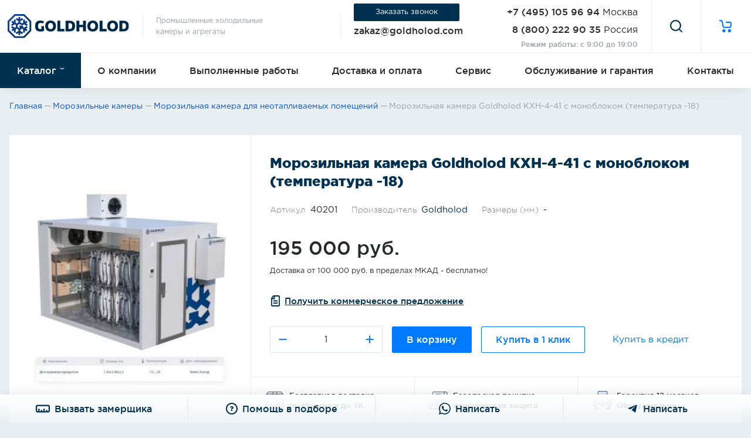

--- FILE ---
content_type: text/html; charset=UTF-8
request_url: https://goldholod.com/catalog/morozilnye-kamera-goldholod-khn-4-41-s-monoblokom-teplo-holod/
body_size: 84605
content:
<!doctype html>
<html lang="ru-RU" prefix="og: http://ogp.me/ns#">
<head>
    
                
        
<meta charset="UTF-8">
<base href="https://goldholod.com/">

<title>Морозильная камера Goldholod КХН-4-41 с моноблоком (температура -18) купить в Москве - интернет-магазин Голд Холод</title>
<meta name="description" content="Морозильная камера Goldholod КХН-4-41 с моноблоком (температура -18) в Москве. Большой выбор размеров, функциональности, низкая цена доставки в любой город России, гарантия, фото, отзывы, звоните! Без выходных!">



<link rel="canonical" href="
    https://goldholod.com/catalog/morozilnye-kamera-goldholod-khn-4-41-s-monoblokom-teplo-holod/">

<meta name="apple-mobile-web-app-capable" content="yes">


<meta property="og:type" content="website">
<meta property="og:site_name" content="Голд Холод">
<meta property="og:title" content="Морозильная камера Goldholod КХН-4-41 с моноблоком (температура -18)">
<meta property="og:description" content="Морозильная камера Goldholod КХН-4-41 с моноблоком (температура -18) в магазине ГолдХолод">
<meta property="og:url" content="https://goldholod.com/catalog/morozilnye-kamera-goldholod-khn-4-41-s-monoblokom-teplo-holod/">
<meta property="og:image" content="https://goldholod.com/assets/images/products/13500/235c6e69c0f95859a97a44de0f7b1d7eec234c79.jpg">




<meta http-equiv="X-UA-Compatible" content="IE=edge">
<meta name="viewport" content="width=device-width, initial-scale=1, maximum-scale=1, user-scalable=no">
<meta name="HandheldFriendly" content="True">


<meta name="SKYPE_TOOLBAR" content="SKYPE_TOOLBAR_PARSER_COMPATIBLE">



<link rel="shortcut icon" href="/assets/theme2/dist/images/favicon/favicon.png.webp" type="image/png">




<style>
.s-categories-slider__container:not(:has(.tns-outer)) + .s-categories-slider__controls.carousel__controls {
    display: none;
}
</style>
        



<!--<script src="https://iq.qupe.ru/remote/script" ></script>-->






















<!-- Yandex.Metrika counter -->
<script type="text/javascript" >
    window.dataLayer = window.dataLayer || [];
    
    (function(m,e,t,r,i,k,a){ m[i]=m[i]||function(){ (m[i].a=m[i].a||[]).push(arguments) };
        m[i].l=1*new Date();
        for (var j = 0; j < document.scripts.length; j++) { if (document.scripts[j].src === r) {  return;  } }
        k=e.createElement(t),a=e.getElementsByTagName(t)[0],k.async=1,k.src=r,a.parentNode.insertBefore(k,a) })
    (window, document, "script", "https://mc.yandex.ru/metrika/tag.js", "ym");

    ym(35446140, "init", {
        clickmap:true,
        trackLinks:true,
        accurateTrackBounce:true,
        webvisor:true,
        ecommerce:'dataLayer'
    });
</script>
<noscript><div><img src="https://mc.yandex.ru/watch/35446140" style="position:absolute; left:-9999px;" alt="" /></div></noscript>
<!-- /Yandex.Metrika counter -->            
<script>miniShop2Config = {"cssUrl":"\/assets\/components\/minishop2\/css\/web\/","jsUrl":"\/assets\/components\/minishop2\/js\/web\/","actionUrl":"\/assets\/components\/minishop2\/action.php","ctx":"web","close_all_message":"ms2_message_close_all","price_format":[0,"."," "],"price_format_no_zeros":true,"weight_format":[3,"."," "],"weight_format_no_zeros":true};</script>

	<script type="text/javascript">
		if (typeof mse2Config == "undefined") {mse2Config = {"cssUrl":"\/assets\/components\/msearch2\/css\/web\/","jsUrl":"\/assets\/components\/msearch2\/js\/web\/","actionUrl":"\/assets\/components\/msearch2\/action.php"};}
		if (typeof mse2FormConfig == "undefined") {mse2FormConfig = {};}
		mse2FormConfig["368ff401976cc83edbc7eb2cbcc565a5ca995883"] = {"autocomplete":"results","queryVar":"search","minQuery":3,"pageId":3391};
	</script>
<script type="text/javascript">
easyCommConfig = {
	ctx: "web"
	,jsUrl: "/assets/components/easycomm/js/web/"
	,cssUrl: "/assets/components/easycomm/css/web/"
	,imgUrl: "/assets/components/easycomm/img/web/"
	,actionUrl: "/assets/components/easycomm/action.php"
};
					
</script>
<script>window.ajaxFormConfig = (window.ajaxFormConfig || []); window.ajaxFormConfig.push({"assetsUrl":"\/assets\/components\/ajaxform\/","actionUrl":"\/assets\/components\/ajaxform\/action.php","closeMessage":"\u0437\u0430\u043a\u0440\u044b\u0442\u044c \u0432\u0441\u0435","formSelector":"form.js-ajax-form","pageId":13500});</script>
        <script>
        window.carouselConfig = (window.carouselConfig || []);
        window.carouselConfig.push({
            container: '.js-productsba48baac91a05d82c316cde235f0e53f',

            items: 8,
            // gutter: 13.6,
            // edgePadding: 50,
            // fixedWidth: 268,
            autoWidth: true,

            nav: true,
            controls: true,
            navContainer: '.js-productsba48baac91a05d82c316cde235f0e53f-dots',
            prevButton: '.js-productsba48baac91a05d82c316cde235f0e53f-prev',
            nextButton: '.js-productsba48baac91a05d82c316cde235f0e53f-next',

            lazyload: true,
            // lazyloadSelector: '.js-tns-lazy',
            lazyloadSelector: 'img[src=""][data-src]:not([data-src=""])',

            mouseDrag: true,
            // swipeAngle: false,
            preventScrollOnTouch: 'auto', // error in google pagespeed with "passive: true"
        });
    </script>
    
<style>:root{--page-free-space:calc(100vw - min(1328px, 100vw))}@-webkit-keyframes bounce{0%{-webkit-transform:translateY(0);transform:translateY(0)}6%{-webkit-transform:translateY(-9px) scale(1.15);transform:translateY(-9px) scale(1.15)}8%{-webkit-transform:translateY(0);transform:translateY(0)}12%{-webkit-transform:translateY(-4px) scale(1.06);transform:translateY(-4px) scale(1.06)}15%{-webkit-transform:translateY(0);transform:translateY(0)}17%{-webkit-transform:translateY(-2px) scale(1.02);transform:translateY(-2px) scale(1.02)}19%{-webkit-transform:translateY(0);transform:translateY(0)}}@keyframes bounce{0%{-webkit-transform:translateY(0);transform:translateY(0)}6%{-webkit-transform:translateY(-9px) scale(1.15);transform:translateY(-9px) scale(1.15)}8%{-webkit-transform:translateY(0);transform:translateY(0)}12%{-webkit-transform:translateY(-4px) scale(1.06);transform:translateY(-4px) scale(1.06)}15%{-webkit-transform:translateY(0);transform:translateY(0)}17%{-webkit-transform:translateY(-2px) scale(1.02);transform:translateY(-2px) scale(1.02)}19%{-webkit-transform:translateY(0);transform:translateY(0)}}/*! normalize.css v3.0.3 | MIT License | github.com/necolas/normalize.css */html{font-family:sans-serif;-ms-text-size-adjust:100%;-webkit-text-size-adjust:100%}body{margin:0}article,aside,details,figcaption,figure,footer,header,hgroup,main,menu,nav,section,summary{display:block}audio,canvas,progress,video{display:inline-block;vertical-align:baseline}audio:not([controls]){display:none;height:0}[hidden],template{display:none}a{background-color:rgba(0,0,0,0)}a:active,a:hover{outline:0}abbr[title]{border-bottom:1px dotted}b,strong{font-weight:700}dfn{font-style:italic}mark{background:#ff0;color:#000}small{font-size:80%}sub,sup{font-size:75%;line-height:0;position:relative;vertical-align:baseline}sup{top:-.5em}sub{bottom:-.25em}img{border:0}svg:not(:root){overflow:hidden}figure{margin:1em 40px}hr{-webkit-box-sizing:content-box;box-sizing:content-box;height:0}pre{overflow:auto}code,kbd,pre,samp{font-family:monospace,monospace;font-size:1em}button,input,optgroup,select,textarea{color:inherit;font:inherit;margin:0}button{overflow:visible}button,select{text-transform:none}button,html input[type=button],input[type=reset],input[type=submit]{-webkit-appearance:button;cursor:pointer}button[disabled],html input[disabled]{cursor:default}button::-moz-focus-inner,input::-moz-focus-inner{border:0;padding:0}input{line-height:normal}input[type=checkbox],input[type=radio]{-webkit-box-sizing:border-box;box-sizing:border-box;padding:0}input[type=number]::-webkit-inner-spin-button,input[type=number]::-webkit-outer-spin-button{height:auto}input[type=search]{-webkit-appearance:textfield;-webkit-box-sizing:content-box;box-sizing:content-box}input[type=search]::-webkit-search-cancel-button,input[type=search]::-webkit-search-decoration{-webkit-appearance:none}fieldset{border:1px solid silver;margin:0 2px;padding:.35em .625em .75em}legend{border:0;padding:0}textarea{overflow:auto}optgroup{font-weight:700}table{border-collapse:collapse;border-spacing:0}td,th{padding:0}*{outline:0;-webkit-box-sizing:border-box;box-sizing:border-box}html{-webkit-transition:all .2s ease-in-out,margin-right 0s ease-in-out;transition:all .2s ease-in-out,margin-right 0s ease-in-out;margin-right:calc(-100vw - -100%);overflow-x:hidden}body{background:#e8eef2;color:#27292b;font-family:GothamPro,Helvetica,Open Sans,sans-serif,arial;font-size:15px;line-height:1.4em}a{-webkit-transition:all .2s ease-in-out;transition:all .2s ease-in-out;border-bottom:0;color:#007bff;text-decoration:none}a:hover{color:#003151}h1{margin:.67em 0;font-size:2em;line-height:1.3}ol,ul{list-style-position:outside;margin:0 0 40px;padding:0 0 0 1.5rem;line-height:1.8}hr{border:none;border-bottom:1px solid #d8d8d8;margin:30px 0}svg{display:inline-block;width:1em;height:1em;color:#27292b;vertical-align:middle;stroke-width:0;stroke:currentColor;fill:currentColor}.clearfix{display:block;clear:both}.jGrowl>.ui-state-highlight{background:inherit;color:inherit;border:inherit}.jGrowl-notification{position:relative!important;min-height:auto!important;padding:0!important;margin:2px!important;border-radius:0!important}.jGrowl-notification:nth-child(2){border-top-left-radius:9px!important;border-top-right-radius:9px!important}.jGrowl-notification:last-child{border-bottom-left-radius:9px!important;border-bottom-right-radius:9px!important}.jGrowl-message{padding:.5rem .7rem!important;font-size:1em!important;line-height:1.4em!important}.jGrowl-close{position:absolute!important;top:0!important;right:0!important;display:-webkit-box!important;display:-ms-flexbox!important;display:flex!important;-webkit-box-pack:center!important;-ms-flex-pack:center!important;justify-content:center!important;-webkit-box-align:center!important;-ms-flex-align:center!important;align-items:center!important;width:20px!important;height:20px!important;padding:0!important;line-height:1em!important}.jGrowl-closer{background-color:#7c1818!important;padding:.25rem!important;margin:2px!important;border-radius:10px!important;font-size:.9em!important;line-height:1.4em!important}.ms2-message-success{background-color:#007bff!important}.ms2-message-error{background-color:#eb604c!important}.ms2-message-info{background-color:#707070!important}.fancybox-button svg{color:#ccc!important}[data-role=amount]{display:block;position:relative;margin-bottom:.65rem;width:100%;--btn_color:#007bff;--border_color:#dee7ec;--hover_border_color:#003151;--hover_btn_color:#003151}[data-role=amount]>input{-webkit-transition:all .15s ease-in-out,height 0s linear;transition:all .15s ease-in-out,height 0s linear;display:block;width:100%;height:100%;background:none no-repeat 100% #fff;padding:.6rem 3.15rem .5rem;border:1px solid var(--border_color);border-radius:2px;color:#27292b;font-size:1em;line-height:1.4;text-align:center}[data-role=amount]>input:active,[data-role=amount]>input:focus{border-color:var(--hover_border_color);outline:0}[data-role=amount]>button{position:absolute;border-radius:0;background:0;border:0;outline:0;color:var(--btn_color);font-weight:bolder;height:100%;top:0;bottom:0;width:2.75rem;-webkit-transition:all .15s ease-in-out,height 0s linear;transition:all .15s ease-in-out,height 0s linear}[data-role=amount]>button.plus:after,[data-role=amount]>button:before{content:"";display:block;position:absolute;top:50%;left:50%;-webkit-transform:translate(-50%,-50%);-ms-transform:translate(-50%,-50%);transform:translate(-50%,-50%);width:.8rem;height:2px;background:var(--btn_color)}[data-role=amount]>button.plus:after{height:.8rem;width:2px}[data-role=amount]>button:hover{background:var(--hover_btn_color)}[data-role=amount]>button.plus{right:0}[data-role=amount]>button.minus{left:0}[data-role=amount]>button:active,[data-role=amount]>button:hover{color:var(--hover_btn_color)}@font-face{font-family:GothamPro;src:url(/assets/theme2/dist/fonts/GothamProLight.00565e2c.eot);src:url(/assets/theme2/dist/fonts/GothamProLight.00565e2c.eot?#iefix) format("embedded-opentype"),url(/assets/theme2/dist/fonts/GothamProLight.3c6c14f0.woff) format("woff"),url(/assets/theme2/dist/fonts/GothamProLight.792e5785.ttf) format("truetype");font-style:normal;font-weight:300;font-display:swap}@font-face{font-family:GothamPro;src:url(/assets/theme2/dist/fonts/GothamProRegular.a5304a03.eot);src:url(/assets/theme2/dist/fonts/GothamProRegular.a5304a03.eot?#iefix) format("embedded-opentype"),url(/assets/theme2/dist/fonts/GothamProRegular.5ce3bc30.woff) format("woff"),url(/assets/theme2/dist/fonts/GothamProRegular.2be5884c.ttf) format("truetype");font-style:normal;font-weight:400;font-display:swap}@font-face{font-family:GothamPro;src:url(/assets/theme2/dist/fonts/GothamProMedium.059c21bb.eot);src:url(/assets/theme2/dist/fonts/GothamProMedium.059c21bb.eot?#iefix) format("embedded-opentype"),url(/assets/theme2/dist/fonts/GothamProMedium.597a8cbe.woff) format("woff"),url(/assets/theme2/dist/fonts/GothamProMedium.7099ae8b.ttf) format("truetype");font-style:normal;font-weight:500;font-display:swap}@font-face{font-family:GothamPro;src:url(/assets/theme2/dist/fonts/GothamProBold.35b1157a.eot);src:url(/assets/theme2/dist/fonts/GothamProBold.35b1157a.eot?#iefix) format("embedded-opentype"),url(/assets/theme2/dist/fonts/GothamProBold.f5cfc42e.woff) format("woff"),url(/assets/theme2/dist/fonts/GothamProBold.45aa5463.ttf) format("truetype");font-style:normal;font-weight:700;font-display:swap}@font-face{font-family:GothamPro;src:url(/assets/theme2/dist/fonts/GothamProBlack.6a9b5990.eot);src:url(/assets/theme2/dist/fonts/GothamProBlack.6a9b5990.eot?#iefix) format("embedded-opentype"),url(/assets/theme2/dist/fonts/GothamProBlack.32aec5ff.woff) format("woff"),url(/assets/theme2/dist/fonts/GothamProBlack.37c37df5.ttf) format("truetype");font-style:normal;font-weight:900;font-display:swap}@font-face{font-family:GothamPro;src:url(/assets/theme2/dist/fonts/GothamProLightItalic.7ab49cec.eot);src:url(/assets/theme2/dist/fonts/GothamProLightItalic.7ab49cec.eot?#iefix) format("embedded-opentype"),url(/assets/theme2/dist/fonts/GothamProLightItalic.4ea07b84.woff) format("woff"),url(/assets/theme2/dist/fonts/GothamProLightItalic.7d0934c4.ttf) format("truetype");font-style:italic;font-weight:400;font-display:swap}@font-face{font-family:GothamPro;src:url(/assets/theme2/dist/fonts/GothamProItalic.4d4e162c.eot);src:url(/assets/theme2/dist/fonts/GothamProItalic.4d4e162c.eot?#iefix) format("embedded-opentype"),url(/assets/theme2/dist/fonts/GothamProItalic.63a26a2e.woff) format("woff"),url(/assets/theme2/dist/fonts/GothamProItalic.7ef366bf.ttf) format("truetype");font-style:italic;font-weight:400;font-display:swap}@font-face{font-family:GothamPro;src:url(/assets/theme2/dist/fonts/GothamProMediumItalic.1e56ef2c.eot);src:url(/assets/theme2/dist/fonts/GothamProMediumItalic.1e56ef2c.eot?#iefix) format("embedded-opentype"),url(/assets/theme2/dist/fonts/GothamProMediumItalic.873fab5a.woff) format("woff"),url(/assets/theme2/dist/fonts/GothamProMediumItalic.9a166032.ttf) format("truetype");font-style:italic;font-weight:500;font-display:swap}@font-face{font-family:GothamPro;src:url(/assets/theme2/dist/fonts/GothamProBoldItalic.7c5dd8e4.eot);src:url(/assets/theme2/dist/fonts/GothamProBoldItalic.7c5dd8e4.eot?#iefix) format("embedded-opentype"),url(/assets/theme2/dist/fonts/GothamProBoldItalic.4f06f710.woff) format("woff"),url(/assets/theme2/dist/fonts/GothamProBoldItalic.a4b75c2b.ttf) format("truetype");font-style:italic;font-weight:700;font-display:swap}@font-face{font-family:GothamPro;src:url(/assets/theme2/dist/fonts/GothamProBlackItalic.1b308dca.eot);src:url(/assets/theme2/dist/fonts/GothamProBlackItalic.1b308dca.eot?#iefix) format("embedded-opentype"),url(/assets/theme2/dist/fonts/GothamProBlackItalic.9404e507.woff) format("woff"),url(/assets/theme2/dist/fonts/GothamProBlackItalic.4f706df6.ttf) format("truetype");font-style:italic;font-weight:900;font-display:swap}.tns-outer{padding:0!important}.tns-outer [hidden]{display:none!important}.tns-outer [aria-controls],.tns-outer [data-action]{cursor:pointer}.tns-slider{-webkit-transition:all 0s;transition:all 0s}.tns-slider>.tns-item{-webkit-box-sizing:border-box;box-sizing:border-box}.tns-horizontal.tns-subpixel{white-space:nowrap}.tns-horizontal.tns-subpixel>.tns-item{display:inline-block;vertical-align:top;white-space:normal}.tns-horizontal.tns-no-subpixel:after{content:"";display:table;clear:both}.tns-horizontal.tns-no-subpixel>.tns-item{float:left}.tns-horizontal.tns-carousel.tns-no-subpixel>.tns-item{margin-right:-100%}.tns-gallery,.tns-no-calc{position:relative;left:0}.tns-gallery{min-height:1px}.tns-gallery>.tns-item{position:absolute;left:-100%;-webkit-transition:transform 0s,opacity 0s;-webkit-transition:opacity 0s,-webkit-transform 0s;transition:opacity 0s,-webkit-transform 0s;transition:transform 0s,opacity 0s;transition:transform 0s,opacity 0s,-webkit-transform 0s}.tns-gallery>.tns-slide-active{position:relative;left:auto!important}.tns-gallery>.tns-moving{-webkit-transition:all .25s;transition:all .25s}.tns-autowidth{display:inline-block}.tns-lazy-img{-webkit-transition:opacity .6s;transition:opacity .6s;opacity:.6}.tns-lazy-img.tns-complete{opacity:1}.tns-ah{-webkit-transition:height 0s;transition:height 0s}.tns-ovh{overflow:hidden}.tns-visually-hidden{position:absolute;left:-10000em}.tns-transparent{opacity:0;visibility:hidden}.tns-fadeIn{opacity:1;filter:alpha(opacity=100);z-index:0}.tns-fadeOut,.tns-normal{opacity:0;filter:alpha(opacity=0);z-index:-1}.tns-vpfix{white-space:nowrap}.tns-vpfix>div,.tns-vpfix>li{display:inline-block}.tns-t-subp2{margin:0 auto;width:310px;position:relative;height:10px;overflow:hidden}.tns-t-ct{width:2333.33333%;position:absolute;right:0}.tns-t-ct:after{content:"";display:table;clear:both}.tns-t-ct>div{width:1.42857%;height:10px;float:left}.tippy-box[data-animation=fade][data-state=hidden]{opacity:0}[data-tippy-root]{max-width:calc(100vw - 10px)}.tippy-box{position:relative;background:hsla(0,0%,100%,.94);border-radius:9px;-webkit-box-shadow:0 10px 20px 0 rgba(0,34,56,.07);box-shadow:0 10px 20px 0 rgba(0,34,56,.07);outline:0;-webkit-transition-property:visibility,opacity,-webkit-transform;transition-property:visibility,opacity,-webkit-transform;transition-property:transform,visibility,opacity;transition-property:transform,visibility,opacity,-webkit-transform}.tippy-box[data-placement^=top]>.tippy-arrow{bottom:0}.tippy-box[data-placement^=top]>.tippy-arrow:before{bottom:-7px;left:0;border-width:8px 8px 0;border-top-color:initial;-webkit-transform-origin:center top;-ms-transform-origin:center top;transform-origin:center top}.tippy-box[data-placement^=bottom]>.tippy-arrow{top:0}.tippy-box[data-placement^=bottom]>.tippy-arrow:before{top:-7px;left:0;border-width:0 8px 8px;border-bottom-color:initial;-webkit-transform-origin:center bottom;-ms-transform-origin:center bottom;transform-origin:center bottom}.tippy-box[data-placement^=left]>.tippy-arrow{right:0}.tippy-box[data-placement^=left]>.tippy-arrow:before{border-width:8px 0 8px 8px;border-left-color:initial;right:-7px;-webkit-transform-origin:center left;-ms-transform-origin:center left;transform-origin:center left}.tippy-box[data-placement^=right]>.tippy-arrow{left:0}.tippy-box[data-placement^=right]>.tippy-arrow:before{left:-7px;border-width:8px 8px 8px 0;border-right-color:initial;-webkit-transform-origin:center right;-ms-transform-origin:center right;transform-origin:center right}.tippy-box[data-inertia][data-state=visible]{-webkit-transition-timing-function:cubic-bezier(.54,1.5,.38,1.11);transition-timing-function:cubic-bezier(.54,1.5,.38,1.11)}.tippy-arrow{width:16px;height:16px;color:hsla(0,0%,100%,.9)}.tippy-arrow:before{content:"";position:absolute;border-color:rgba(0,0,0,0);border-style:solid}.tippy-content{position:relative;z-index:1}.fastbox{display:none;will-change:opacity;-webkit-transition:opacity .2s ease;transition:opacity .2s ease;position:fixed;top:0;left:0;-webkit-box-align:start;-ms-flex-align:start;align-items:flex-start;-webkit-box-pack:center;-ms-flex-pack:center;justify-content:center;width:calc(100vw + 40px);max-width:calc(100vw + 40px);height:100%;background:rgba(0,0,0,.4);padding:1rem calc(1rem + 20px);margin-left:-20px;overflow:hidden scroll;-webkit-overflow-scrolling:touch;opacity:0;z-index:-999}html[fastbox]{overflow:hidden;-ms-touch-action:none;touch-action:none}.fastbox.opened{display:-webkit-box;display:-ms-flexbox;display:flex}.fastbox.visible{width:100%;max-width:100%;padding-left:1rem;padding-right:1rem;margin-left:0;opacity:1;z-index:999}.fastbox__container{will-change:transform;-webkit-transition:-webkit-transform .2s ease;transition:-webkit-transform .2s ease;transition:transform .2s ease;transition:transform .2s ease,-webkit-transform .2s ease;-webkit-transform:scale(.9);-ms-transform:scale(.9);transform:scale(.9);width:100%;max-width:580px;background-color:#fff;padding:2rem;margin:auto;border-radius:2px}.fastbox.visible .fastbox__container{-webkit-transform:scale(1);-ms-transform:scale(1);transform:scale(1)}.fastbox__close{position:absolute;top:.4rem;right:.4rem;display:block;width:18px;height:18px;background-color:rgba(0,0,0,0);background-position:50%;background-repeat:no-repeat;background-image:url("data:image/svg+xml;charset=utf-8,%3Csvg xmlns='http://www.w3.org/2000/svg' viewBox='0 0 24 24'%3E%3Cpath fill='none' stroke='%23000' stroke-linecap='square' stroke-miterlimit='50' stroke-width='2' d='M22 2L2 22M2 2l20 20'/%3E%3C/svg%3E");background-size:100% 100%;border:none;font-size:0;cursor:pointer;outline:none;z-index:10;-webkit-transition:all .3s linear;transition:all .3s linear}.fastbox__close:hover{-webkit-transform:rotate(180deg);-ms-transform:rotate(180deg);transform:rotate(180deg)}.tabs{--tabs-nav-mask-image:none;width:100%}.tabs[tabs-nav-scroll-left][tabs-nav-scroll-right]{--tabs-nav-mask-image:linear-gradient(90deg,rgba(0,0,0,0),rgba(0,0,0,0.25) 48px,#000 96px,#000 calc(100% - 96px),rgba(0,0,0,0.25) calc(100% - 48px),rgba(0,0,0,0))}.tabs:not([tabs-nav-scroll-left])[tabs-nav-scroll-right]{--tabs-nav-mask-image:linear-gradient(90deg,#000,#000 48px,#000 96px,#000 calc(100% - 96px),rgba(0,0,0,0.25) calc(100% - 48px),rgba(0,0,0,0))}.tabs:not([tabs-nav-scroll-right])[tabs-nav-scroll-left]{--tabs-nav-mask-image:linear-gradient(90deg,rgba(0,0,0,0),rgba(0,0,0,0.25) 48px,#000 96px,#000 calc(100% - 96px),#000 calc(100% - 48px),#000)}.tabs:not([tabs-nav-scroll-right]):not([tabs-nav-scroll-left]){--tabs-nav-mask-image:none}.tabs-nav{width:100%;height:54px;overflow:hidden}.tabs-nav__items{width:100%;height:87px;display:-webkit-box;display:-ms-flexbox;display:flex;-webkit-box-orient:horizontal;-webkit-box-direction:normal;-ms-flex-flow:row nowrap;flex-flow:row nowrap;-webkit-box-pack:start;-ms-flex-pack:start;justify-content:flex-start;-webkit-box-align:start;-ms-flex-align:start;align-items:flex-start;overflow:scroll hidden;-webkit-overflow-scrolling:touch;-webkit-mask-image:var(--tabs-nav-mask-image);mask-image:var(--tabs-nav-mask-image)}.tabs-nav__items::-webkit-scrollbar{display:none}.tabs-nav__item{-webkit-transition:all .2s ease-in-out;transition:all .2s ease-in-out;-webkit-box-flex:1;-ms-flex:auto;flex:auto;position:relative;height:54px;display:-webkit-box;display:-ms-flexbox;display:flex;-webkit-box-pack:center;-ms-flex-pack:center;justify-content:center;-webkit-box-align:center;-ms-flex-align:center;align-items:center;background-color:rgba(0,0,0,0);padding:1rem;margin:0;border:0;border-right:1px solid #e8eef2;color:#27292b;font-size:1em;font-weight:500;line-height:1.2;text-align:center;white-space:nowrap;cursor:pointer;outline:none;-webkit-user-select:none;-moz-user-select:none;-ms-user-select:none;user-select:none}.tabs-nav__item:first-child{border-left:0}.tabs-nav__item:first-child:after{left:0;width:calc(100% + 1px)}.tabs-nav__item:last-child{border-right:0}.tabs-nav__item:last-child:after{width:calc(100% + 1px)}.tabs-nav__item:hover{z-index:2}.tabs-nav__item:hover:after{background-color:#007bff}.tabs-nav__item:after{-webkit-transition:background-color .2s ease,height .2s ease;transition:background-color .2s ease,height .2s ease;content:"";position:absolute;left:-1px;bottom:0;width:calc(100% + 2px);height:1px;background-color:#e8eef2}.tabs-nav__item.active{color:#007bff;cursor:default;z-index:3}.tabs-nav__item.active:after{height:2px;background-color:#007bff}.tabs-content{width:100%}.tabs-content__item{width:100%;max-height:0;overflow:hidden}.tabs-content__item.active{max-height:none}.ui-helper-hidden{display:none}.ui-helper-hidden-accessible{border:0;clip:rect(0 0 0 0);height:1px;margin:-1px;overflow:hidden;padding:0;position:absolute;width:1px}.ui-helper-reset{margin:0;padding:0;border:0;outline:0;line-height:1.3;text-decoration:none;font-size:100%;list-style:none}.ui-helper-clearfix:after,.ui-helper-clearfix:before{content:"";display:table;border-collapse:collapse}.ui-helper-clearfix:after{clear:both}.ui-helper-zfix{width:100%;height:100%;top:0;left:0;position:absolute;opacity:0;filter:Alpha(Opacity=0)}.ui-front{z-index:100}.ui-state-disabled{cursor:default!important;pointer-events:none}.ui-icon{display:inline-block;vertical-align:middle;margin-top:-.25em;position:relative;text-indent:-99999px;overflow:hidden;background-repeat:no-repeat}.ui-widget-icon-block{left:50%;margin-left:-8px;display:block}.ui-widget-overlay{position:fixed;top:0;left:0;width:100%;height:100%}.ui-autocomplete{position:absolute;top:0;left:0;cursor:default}.ui-menu{list-style:none;padding:0;margin:0;display:block;outline:0}.ui-menu .ui-menu{position:absolute}.ui-menu .ui-menu-item{margin:0;cursor:pointer;list-style-image:url("[data-uri]")}.ui-menu .ui-menu-item-wrapper{position:relative;padding:3px 1em 3px .4em}.ui-menu .ui-menu-divider{margin:5px 0;height:0;font-size:0;line-height:0;border-width:1px 0 0}.ui-menu .ui-state-active,.ui-menu .ui-state-focus{margin:-1px}.ui-menu-icons{position:relative}.ui-menu-icons .ui-menu-item-wrapper{padding-left:2em}.ui-menu .ui-icon{position:absolute;top:0;bottom:0;left:.2em;margin:auto 0}.ui-menu .ui-menu-icon{left:auto;right:0}.ui-slider{position:relative;text-align:left}.ui-slider .ui-slider-handle{position:absolute;z-index:2;width:1.2em;height:1.2em;cursor:default;-ms-touch-action:none;touch-action:none}.ui-slider .ui-slider-range{position:absolute;z-index:1;font-size:.7em;display:block;border:0;background-position:0 0}.ui-slider.ui-state-disabled .ui-slider-handle,.ui-slider.ui-state-disabled .ui-slider-range{-webkit-filter:inherit;filter:inherit}.ui-slider-horizontal{height:.8em}.ui-slider-horizontal .ui-slider-handle{top:-.3em;margin-left:-.6em}.ui-slider-horizontal .ui-slider-range{top:0;height:100%}.ui-slider-horizontal .ui-slider-range-min{left:0}.ui-slider-horizontal .ui-slider-range-max{right:0}.ui-slider-vertical{width:.8em;height:100px}.ui-slider-vertical .ui-slider-handle{left:-.3em;margin-left:0;margin-bottom:-.6em}.ui-slider-vertical .ui-slider-range{left:0;width:100%}.ui-slider-vertical .ui-slider-range-min{bottom:0}.ui-slider-vertical .ui-slider-range-max{top:0}.ui-widget{font-family:Arial,Helvetica,sans-serif}.ui-widget,.ui-widget .ui-widget{font-size:1em}.ui-widget button,.ui-widget input,.ui-widget select,.ui-widget textarea{font-family:Arial,Helvetica,sans-serif;font-size:1em}.ui-widget.ui-widget-content{border:1px solid #c5c5c5}.ui-widget-content{border:1px solid #ddd;background:#fff;color:#333}.ui-widget-content a{color:#333}.ui-widget-header{border:1px solid #ddd;background:#e9e9e9;color:#333;font-weight:700}.ui-widget-header a{color:#333}.ui-button,.ui-state-default,.ui-widget-content .ui-state-default,.ui-widget-header .ui-state-default,html .ui-button.ui-state-disabled:active,html .ui-button.ui-state-disabled:hover{border:1px solid #c5c5c5;background:#f6f6f6;font-weight:400;color:#454545}.ui-button,.ui-state-default a,.ui-state-default a:link,.ui-state-default a:visited,a.ui-button,a:link.ui-button,a:visited.ui-button{color:#454545;text-decoration:none}.ui-button:focus,.ui-button:hover,.ui-state-focus,.ui-state-hover,.ui-widget-content .ui-state-focus,.ui-widget-content .ui-state-hover,.ui-widget-header .ui-state-focus,.ui-widget-header .ui-state-hover{border:1px solid #ccc;background:#ededed;font-weight:400;color:#2b2b2b}.ui-state-focus a,.ui-state-focus a:hover,.ui-state-focus a:link,.ui-state-focus a:visited,.ui-state-hover a,.ui-state-hover a:hover,.ui-state-hover a:link,.ui-state-hover a:visited,a.ui-button:focus,a.ui-button:hover{color:#2b2b2b;text-decoration:none}.ui-visual-focus{-webkit-box-shadow:0 0 3px 1px #5e9ed6;box-shadow:0 0 3px 1px #5e9ed6}.ui-button.ui-state-active:hover,.ui-button:active,.ui-state-active,.ui-widget-content .ui-state-active,.ui-widget-header .ui-state-active,a.ui-button:active{border:1px solid #337ab7;background:#337ab7;font-weight:400;color:#fff}.ui-icon-background,.ui-state-active .ui-icon-background{border:#337ab7;background-color:#fff}.ui-state-active a,.ui-state-active a:link,.ui-state-active a:visited{color:#fff;text-decoration:none}.ui-state-highlight,.ui-widget-content .ui-state-highlight,.ui-widget-header .ui-state-highlight{border:1px solid #dad55e;background:#fffa90;color:#777620}.ui-state-checked{border:1px solid #dad55e;background:#fffa90}.ui-state-highlight a,.ui-widget-content .ui-state-highlight a,.ui-widget-header .ui-state-highlight a{color:#777620}.ui-state-error,.ui-widget-content .ui-state-error,.ui-widget-header .ui-state-error{border:1px solid #f1a899;background:#fddfdf;color:#5f3f3f}.ui-state-error-text,.ui-state-error a,.ui-widget-content .ui-state-error-text,.ui-widget-content .ui-state-error a,.ui-widget-header .ui-state-error-text,.ui-widget-header .ui-state-error a{color:#5f3f3f}.ui-priority-primary,.ui-widget-content .ui-priority-primary,.ui-widget-header .ui-priority-primary{font-weight:700}.ui-priority-secondary,.ui-widget-content .ui-priority-secondary,.ui-widget-header .ui-priority-secondary{opacity:.7;filter:Alpha(Opacity=70);font-weight:400}.ui-state-disabled,.ui-widget-content .ui-state-disabled,.ui-widget-header .ui-state-disabled{opacity:.35;filter:Alpha(Opacity=35);background-image:none}.ui-state-disabled .ui-icon{filter:Alpha(Opacity=35)}.ui-icon{width:16px;height:16px}.ui-icon,.ui-widget-content .ui-icon,.ui-widget-header .ui-icon{background-image:url(/assets/theme2/dist/images/vendor/jquery-ui/ui-icons_444444_256x240.png)}.ui-button:focus .ui-icon,.ui-button:hover .ui-icon,.ui-state-focus .ui-icon,.ui-state-hover .ui-icon{background-image:url(/assets/theme2/dist/images/vendor/jquery-ui/ui-icons_555555_256x240.png)}.ui-button:active .ui-icon,.ui-state-active .ui-icon{background-image:url(/assets/theme2/dist/images/vendor/jquery-ui/ui-icons_ffffff_256x240.png)}.ui-button .ui-state-highlight.ui-icon,.ui-state-highlight .ui-icon{background-image:url(/assets/theme2/dist/images/vendor/jquery-ui/ui-icons_777620_256x240.png)}.ui-state-error-text .ui-icon,.ui-state-error .ui-icon{background-image:url(/assets/theme2/dist/images/vendor/jquery-ui/ui-icons_cc0000_256x240.png)}.ui-button .ui-icon{background-image:url(/assets/theme2/dist/images/vendor/jquery-ui/ui-icons_777777_256x240.png)}.ui-icon-blank{background-position:16px 16px}.ui-icon-caret-1-n{background-position:0 0}.ui-icon-caret-1-ne{background-position:-16px 0}.ui-icon-caret-1-e{background-position:-32px 0}.ui-icon-caret-1-se{background-position:-48px 0}.ui-icon-caret-1-s{background-position:-65px 0}.ui-icon-caret-1-sw{background-position:-80px 0}.ui-icon-caret-1-w{background-position:-96px 0}.ui-icon-caret-1-nw{background-position:-112px 0}.ui-icon-caret-2-n-s{background-position:-128px 0}.ui-icon-caret-2-e-w{background-position:-144px 0}.ui-icon-triangle-1-n{background-position:0 -16px}.ui-icon-triangle-1-ne{background-position:-16px -16px}.ui-icon-triangle-1-e{background-position:-32px -16px}.ui-icon-triangle-1-se{background-position:-48px -16px}.ui-icon-triangle-1-s{background-position:-65px -16px}.ui-icon-triangle-1-sw{background-position:-80px -16px}.ui-icon-triangle-1-w{background-position:-96px -16px}.ui-icon-triangle-1-nw{background-position:-112px -16px}.ui-icon-triangle-2-n-s{background-position:-128px -16px}.ui-icon-triangle-2-e-w{background-position:-144px -16px}.ui-icon-arrow-1-n{background-position:0 -32px}.ui-icon-arrow-1-ne{background-position:-16px -32px}.ui-icon-arrow-1-e{background-position:-32px -32px}.ui-icon-arrow-1-se{background-position:-48px -32px}.ui-icon-arrow-1-s{background-position:-65px -32px}.ui-icon-arrow-1-sw{background-position:-80px -32px}.ui-icon-arrow-1-w{background-position:-96px -32px}.ui-icon-arrow-1-nw{background-position:-112px -32px}.ui-icon-arrow-2-n-s{background-position:-128px -32px}.ui-icon-arrow-2-ne-sw{background-position:-144px -32px}.ui-icon-arrow-2-e-w{background-position:-160px -32px}.ui-icon-arrow-2-se-nw{background-position:-176px -32px}.ui-icon-arrowstop-1-n{background-position:-192px -32px}.ui-icon-arrowstop-1-e{background-position:-208px -32px}.ui-icon-arrowstop-1-s{background-position:-224px -32px}.ui-icon-arrowstop-1-w{background-position:-240px -32px}.ui-icon-arrowthick-1-n{background-position:1px -48px}.ui-icon-arrowthick-1-ne{background-position:-16px -48px}.ui-icon-arrowthick-1-e{background-position:-32px -48px}.ui-icon-arrowthick-1-se{background-position:-48px -48px}.ui-icon-arrowthick-1-s{background-position:-64px -48px}.ui-icon-arrowthick-1-sw{background-position:-80px -48px}.ui-icon-arrowthick-1-w{background-position:-96px -48px}.ui-icon-arrowthick-1-nw{background-position:-112px -48px}.ui-icon-arrowthick-2-n-s{background-position:-128px -48px}.ui-icon-arrowthick-2-ne-sw{background-position:-144px -48px}.ui-icon-arrowthick-2-e-w{background-position:-160px -48px}.ui-icon-arrowthick-2-se-nw{background-position:-176px -48px}.ui-icon-arrowthickstop-1-n{background-position:-192px -48px}.ui-icon-arrowthickstop-1-e{background-position:-208px -48px}.ui-icon-arrowthickstop-1-s{background-position:-224px -48px}.ui-icon-arrowthickstop-1-w{background-position:-240px -48px}.ui-icon-arrowreturnthick-1-w{background-position:0 -64px}.ui-icon-arrowreturnthick-1-n{background-position:-16px -64px}.ui-icon-arrowreturnthick-1-e{background-position:-32px -64px}.ui-icon-arrowreturnthick-1-s{background-position:-48px -64px}.ui-icon-arrowreturn-1-w{background-position:-64px -64px}.ui-icon-arrowreturn-1-n{background-position:-80px -64px}.ui-icon-arrowreturn-1-e{background-position:-96px -64px}.ui-icon-arrowreturn-1-s{background-position:-112px -64px}.ui-icon-arrowrefresh-1-w{background-position:-128px -64px}.ui-icon-arrowrefresh-1-n{background-position:-144px -64px}.ui-icon-arrowrefresh-1-e{background-position:-160px -64px}.ui-icon-arrowrefresh-1-s{background-position:-176px -64px}.ui-icon-arrow-4{background-position:0 -80px}.ui-icon-arrow-4-diag{background-position:-16px -80px}.ui-icon-extlink{background-position:-32px -80px}.ui-icon-newwin{background-position:-48px -80px}.ui-icon-refresh{background-position:-64px -80px}.ui-icon-shuffle{background-position:-80px -80px}.ui-icon-transfer-e-w{background-position:-96px -80px}.ui-icon-transferthick-e-w{background-position:-112px -80px}.ui-icon-folder-collapsed{background-position:0 -96px}.ui-icon-folder-open{background-position:-16px -96px}.ui-icon-document{background-position:-32px -96px}.ui-icon-document-b{background-position:-48px -96px}.ui-icon-note{background-position:-64px -96px}.ui-icon-mail-closed{background-position:-80px -96px}.ui-icon-mail-open{background-position:-96px -96px}.ui-icon-suitcase{background-position:-112px -96px}.ui-icon-comment{background-position:-128px -96px}.ui-icon-person{background-position:-144px -96px}.ui-icon-print{background-position:-160px -96px}.ui-icon-trash{background-position:-176px -96px}.ui-icon-locked{background-position:-192px -96px}.ui-icon-unlocked{background-position:-208px -96px}.ui-icon-bookmark{background-position:-224px -96px}.ui-icon-tag{background-position:-240px -96px}.ui-icon-home{background-position:0 -112px}.ui-icon-flag{background-position:-16px -112px}.ui-icon-calendar{background-position:-32px -112px}.ui-icon-cart{background-position:-48px -112px}.ui-icon-pencil{background-position:-64px -112px}.ui-icon-clock{background-position:-80px -112px}.ui-icon-disk{background-position:-96px -112px}.ui-icon-calculator{background-position:-112px -112px}.ui-icon-zoomin{background-position:-128px -112px}.ui-icon-zoomout{background-position:-144px -112px}.ui-icon-search{background-position:-160px -112px}.ui-icon-wrench{background-position:-176px -112px}.ui-icon-gear{background-position:-192px -112px}.ui-icon-heart{background-position:-208px -112px}.ui-icon-star{background-position:-224px -112px}.ui-icon-link{background-position:-240px -112px}.ui-icon-cancel{background-position:0 -128px}.ui-icon-plus{background-position:-16px -128px}.ui-icon-plusthick{background-position:-32px -128px}.ui-icon-minus{background-position:-48px -128px}.ui-icon-minusthick{background-position:-64px -128px}.ui-icon-close{background-position:-80px -128px}.ui-icon-closethick{background-position:-96px -128px}.ui-icon-key{background-position:-112px -128px}.ui-icon-lightbulb{background-position:-128px -128px}.ui-icon-scissors{background-position:-144px -128px}.ui-icon-clipboard{background-position:-160px -128px}.ui-icon-copy{background-position:-176px -128px}.ui-icon-contact{background-position:-192px -128px}.ui-icon-image{background-position:-208px -128px}.ui-icon-video{background-position:-224px -128px}.ui-icon-script{background-position:-240px -128px}.ui-icon-alert{background-position:0 -144px}.ui-icon-info{background-position:-16px -144px}.ui-icon-notice{background-position:-32px -144px}.ui-icon-help{background-position:-48px -144px}.ui-icon-check{background-position:-64px -144px}.ui-icon-bullet{background-position:-80px -144px}.ui-icon-radio-on{background-position:-96px -144px}.ui-icon-radio-off{background-position:-112px -144px}.ui-icon-pin-w{background-position:-128px -144px}.ui-icon-pin-s{background-position:-144px -144px}.ui-icon-play{background-position:0 -160px}.ui-icon-pause{background-position:-16px -160px}.ui-icon-seek-next{background-position:-32px -160px}.ui-icon-seek-prev{background-position:-48px -160px}.ui-icon-seek-end{background-position:-64px -160px}.ui-icon-seek-first,.ui-icon-seek-start{background-position:-80px -160px}.ui-icon-stop{background-position:-96px -160px}.ui-icon-eject{background-position:-112px -160px}.ui-icon-volume-off{background-position:-128px -160px}.ui-icon-volume-on{background-position:-144px -160px}.ui-icon-power{background-position:0 -176px}.ui-icon-signal-diag{background-position:-16px -176px}.ui-icon-signal{background-position:-32px -176px}.ui-icon-battery-0{background-position:-48px -176px}.ui-icon-battery-1{background-position:-64px -176px}.ui-icon-battery-2{background-position:-80px -176px}.ui-icon-battery-3{background-position:-96px -176px}.ui-icon-circle-plus{background-position:0 -192px}.ui-icon-circle-minus{background-position:-16px -192px}.ui-icon-circle-close{background-position:-32px -192px}.ui-icon-circle-triangle-e{background-position:-48px -192px}.ui-icon-circle-triangle-s{background-position:-64px -192px}.ui-icon-circle-triangle-w{background-position:-80px -192px}.ui-icon-circle-triangle-n{background-position:-96px -192px}.ui-icon-circle-arrow-e{background-position:-112px -192px}.ui-icon-circle-arrow-s{background-position:-128px -192px}.ui-icon-circle-arrow-w{background-position:-144px -192px}.ui-icon-circle-arrow-n{background-position:-160px -192px}.ui-icon-circle-zoomin{background-position:-176px -192px}.ui-icon-circle-zoomout{background-position:-192px -192px}.ui-icon-circle-check{background-position:-208px -192px}.ui-icon-circlesmall-plus{background-position:0 -208px}.ui-icon-circlesmall-minus{background-position:-16px -208px}.ui-icon-circlesmall-close{background-position:-32px -208px}.ui-icon-squaresmall-plus{background-position:-48px -208px}.ui-icon-squaresmall-minus{background-position:-64px -208px}.ui-icon-squaresmall-close{background-position:-80px -208px}.ui-icon-grip-dotted-vertical{background-position:0 -224px}.ui-icon-grip-dotted-horizontal{background-position:-16px -224px}.ui-icon-grip-solid-vertical{background-position:-32px -224px}.ui-icon-grip-solid-horizontal{background-position:-48px -224px}.ui-icon-gripsmall-diagonal-se{background-position:-64px -224px}.ui-icon-grip-diagonal-se{background-position:-80px -224px}.ui-corner-all,.ui-corner-left,.ui-corner-tl,.ui-corner-top{border-top-left-radius:3px}.ui-corner-all,.ui-corner-right,.ui-corner-top,.ui-corner-tr{border-top-right-radius:3px}.ui-corner-all,.ui-corner-bl,.ui-corner-bottom,.ui-corner-left{border-bottom-left-radius:3px}.ui-corner-all,.ui-corner-bottom,.ui-corner-br,.ui-corner-right{border-bottom-right-radius:3px}.ui-widget-overlay{background:#aaa;opacity:.3;filter:Alpha(Opacity=30)}.ui-widget-shadow{-webkit-box-shadow:0 0 5px #666;box-shadow:0 0 5px #666}.jGrowl{z-index:9999;color:#fff;font-size:12px;font-family:Helvetica Neue,Helvetica,Arial,sans-serif;position:fixed}.jGrowl.top-left{left:0;top:0}.jGrowl.top-right{right:0;top:0}.jGrowl.bottom-left{left:0;bottom:0}.jGrowl.bottom-right{right:0;bottom:0}.jGrowl.center{top:0;width:50%;left:25%}.jGrowl.center .jGrowl-closer,.jGrowl.center .jGrowl-notification{margin-left:auto;margin-right:auto}.jGrowl-notification{background-color:#000;opacity:.9;zoom:1;width:250px;padding:10px;margin:10px;text-align:left;display:none;border-radius:5px;min-height:40px}.jGrowl-notification .ui-state-highlight,.jGrowl-notification .ui-widget-content .ui-state-highlight,.jGrowl-notification .ui-widget-header .ui-state-highlight{border:1px solid #000;background:#000;color:#fff}.jGrowl-notification .jGrowl-header{font-weight:700;font-size:.85em}.jGrowl-notification .jGrowl-close{background-color:rgba(0,0,0,0);color:inherit;border:none;z-index:99;float:right;font-weight:700;font-size:1em;cursor:pointer}.jGrowl-closer{background-color:#000;opacity:.9;zoom:1;width:250px;margin:10px;display:none;border-radius:5px;padding:4px 10px;cursor:pointer;font-size:.9em;font-weight:700;text-align:center}.jGrowl-closer .ui-state-highlight,.jGrowl-closer .ui-widget-content .ui-state-highlight,.jGrowl-closer .ui-widget-header .ui-state-highlight{border:1px solid #000;background:#000;color:#fff}body.compensate-for-scrollbar{overflow:hidden}.fancybox-active{height:auto}.fancybox-is-hidden{left:-9999px;margin:0;position:absolute!important;top:-9999px;visibility:hidden}.fancybox-container{-webkit-backface-visibility:hidden;height:100%;left:0;outline:none;position:fixed;-webkit-tap-highlight-color:transparent;top:0;-ms-touch-action:manipulation;touch-action:manipulation;-webkit-transform:translateZ(0);transform:translateZ(0);width:100%;z-index:99992}.fancybox-container *{-webkit-box-sizing:border-box;box-sizing:border-box}.fancybox-bg,.fancybox-inner,.fancybox-outer,.fancybox-stage{bottom:0;left:0;position:absolute;right:0;top:0}.fancybox-outer{-webkit-overflow-scrolling:touch;overflow-y:auto}.fancybox-bg{background:#1e1e1e;opacity:0;-webkit-transition-duration:inherit;transition-duration:inherit;-webkit-transition-property:opacity;transition-property:opacity;-webkit-transition-timing-function:cubic-bezier(.47,0,.74,.71);transition-timing-function:cubic-bezier(.47,0,.74,.71)}.fancybox-is-open .fancybox-bg{opacity:.9;-webkit-transition-timing-function:cubic-bezier(.22,.61,.36,1);transition-timing-function:cubic-bezier(.22,.61,.36,1)}.fancybox-caption,.fancybox-infobar,.fancybox-navigation .fancybox-button,.fancybox-toolbar{direction:ltr;opacity:0;position:absolute;-webkit-transition:opacity .25s ease,visibility 0s ease .25s;transition:opacity .25s ease,visibility 0s ease .25s;visibility:hidden;z-index:99997}.fancybox-show-caption .fancybox-caption,.fancybox-show-infobar .fancybox-infobar,.fancybox-show-nav .fancybox-navigation .fancybox-button,.fancybox-show-toolbar .fancybox-toolbar{opacity:1;-webkit-transition:opacity .25s ease 0s,visibility 0s ease 0s;transition:opacity .25s ease 0s,visibility 0s ease 0s;visibility:visible}.fancybox-infobar{color:#ccc;font-size:13px;-webkit-font-smoothing:subpixel-antialiased;height:44px;left:0;line-height:44px;min-width:44px;mix-blend-mode:difference;padding:0 10px;pointer-events:none;top:0;-webkit-touch-callout:none;-webkit-user-select:none;-moz-user-select:none;-ms-user-select:none;user-select:none}.fancybox-toolbar{right:0;top:0}.fancybox-stage{direction:ltr;overflow:visible;-webkit-transform:translateZ(0);transform:translateZ(0);z-index:99994}.fancybox-is-open .fancybox-stage{overflow:hidden}.fancybox-slide{-webkit-backface-visibility:hidden;display:none;height:100%;left:0;outline:none;overflow:auto;-webkit-overflow-scrolling:touch;padding:44px;position:absolute;text-align:center;top:0;-webkit-transition-property:opacity,-webkit-transform;transition-property:opacity,-webkit-transform;transition-property:transform,opacity;transition-property:transform,opacity,-webkit-transform;white-space:normal;width:100%;z-index:99994}.fancybox-slide:before{content:"";display:inline-block;font-size:0;height:100%;vertical-align:middle;width:0}.fancybox-is-sliding .fancybox-slide,.fancybox-slide--current,.fancybox-slide--next,.fancybox-slide--previous{display:block}.fancybox-slide--image{overflow:hidden;padding:44px 0}.fancybox-slide--image:before{display:none}.fancybox-slide--html{padding:6px}.fancybox-content{background:#fff;display:inline-block;margin:0;max-width:100%;overflow:auto;-webkit-overflow-scrolling:touch;padding:44px;position:relative;text-align:left;vertical-align:middle}.fancybox-slide--image .fancybox-content{-webkit-animation-timing-function:cubic-bezier(.5,0,.14,1);animation-timing-function:cubic-bezier(.5,0,.14,1);-webkit-backface-visibility:hidden;background:rgba(0,0,0,0);background-repeat:no-repeat;background-size:100% 100%;left:0;max-width:none;overflow:visible;padding:0;position:absolute;top:0;-ms-transform-origin:top left;-webkit-transform-origin:top left;transform-origin:top left;-webkit-transition-property:opacity,-webkit-transform;transition-property:opacity,-webkit-transform;transition-property:transform,opacity;transition-property:transform,opacity,-webkit-transform;-webkit-user-select:none;-moz-user-select:none;-ms-user-select:none;user-select:none;z-index:99995}.fancybox-can-zoomOut .fancybox-content{cursor:-webkit-zoom-out;cursor:zoom-out}.fancybox-can-zoomIn .fancybox-content{cursor:-webkit-zoom-in;cursor:zoom-in}.fancybox-can-pan .fancybox-content,.fancybox-can-swipe .fancybox-content{cursor:-webkit-grab;cursor:grab}.fancybox-is-grabbing .fancybox-content{cursor:-webkit-grabbing;cursor:grabbing}.fancybox-container [data-selectable=true]{cursor:text}.fancybox-image,.fancybox-spaceball{background:rgba(0,0,0,0);border:0;height:100%;left:0;margin:0;max-height:none;max-width:none;padding:0;position:absolute;top:0;-webkit-user-select:none;-moz-user-select:none;-ms-user-select:none;user-select:none;width:100%}.fancybox-spaceball{z-index:1}.fancybox-slide--iframe .fancybox-content,.fancybox-slide--map .fancybox-content,.fancybox-slide--pdf .fancybox-content,.fancybox-slide--video .fancybox-content{height:100%;overflow:visible;padding:0;width:100%}.fancybox-slide--video .fancybox-content{background:#000}.fancybox-slide--map .fancybox-content{background:#e5e3df}.fancybox-slide--iframe .fancybox-content{background:#fff}.fancybox-iframe,.fancybox-video{background:rgba(0,0,0,0);border:0;display:block;height:100%;margin:0;overflow:hidden;padding:0;width:100%}.fancybox-iframe{left:0;position:absolute;top:0}.fancybox-error{background:#fff;cursor:default;max-width:400px;padding:40px;width:100%}.fancybox-error p{color:#444;font-size:16px;line-height:20px;margin:0;padding:0}.fancybox-button{background:rgba(30,30,30,.6);border:0;border-radius:0;-webkit-box-shadow:none;box-shadow:none;cursor:pointer;display:inline-block;height:44px;margin:0;padding:10px;position:relative;-webkit-transition:color .2s;transition:color .2s;vertical-align:top;visibility:inherit;width:44px}.fancybox-button,.fancybox-button:link,.fancybox-button:visited{color:#ccc}.fancybox-button:hover{color:#fff}.fancybox-button:focus{outline:none}.fancybox-button.fancybox-focus{outline:1px dotted}.fancybox-button[disabled],.fancybox-button[disabled]:hover{color:#888;cursor:default;outline:none}.fancybox-button div{height:100%}.fancybox-button svg{display:block;height:100%;overflow:visible;position:relative;width:100%}.fancybox-button svg path{fill:currentColor;stroke-width:0}.fancybox-button--fsenter svg:nth-child(2),.fancybox-button--fsexit svg:first-child,.fancybox-button--pause svg:first-child,.fancybox-button--play svg:nth-child(2){display:none}.fancybox-progress{background:#ff5268;height:2px;left:0;position:absolute;right:0;top:0;-ms-transform:scaleX(0);-webkit-transform:scaleX(0);transform:scaleX(0);-ms-transform-origin:0;-webkit-transform-origin:0;transform-origin:0;-webkit-transition-property:-webkit-transform;transition-property:-webkit-transform;transition-property:transform;transition-property:transform,-webkit-transform;-webkit-transition-timing-function:linear;transition-timing-function:linear;z-index:99998}.fancybox-close-small{background:rgba(0,0,0,0);border:0;border-radius:0;color:#ccc;cursor:pointer;opacity:.8;padding:8px;position:absolute;right:-12px;top:-44px;z-index:401}.fancybox-close-small:hover{color:#fff;opacity:1}.fancybox-slide--html .fancybox-close-small{color:currentColor;padding:10px;right:0;top:0}.fancybox-slide--image.fancybox-is-scaling .fancybox-content{overflow:hidden}.fancybox-is-scaling .fancybox-close-small,.fancybox-is-zoomable.fancybox-can-pan .fancybox-close-small{display:none}.fancybox-navigation .fancybox-button{background-clip:content-box;height:100px;opacity:0;position:absolute;top:calc(50% - 50px);width:70px}.fancybox-navigation .fancybox-button div{padding:7px}.fancybox-navigation .fancybox-button--arrow_left{left:0;left:env(safe-area-inset-left);padding:31px 26px 31px 6px}.fancybox-navigation .fancybox-button--arrow_right{padding:31px 6px 31px 26px;right:0;right:env(safe-area-inset-right)}.fancybox-caption{background:-webkit-gradient(linear,left bottom,left top,from(rgba(0,0,0,.85)),color-stop(50%,rgba(0,0,0,.3)),color-stop(65%,rgba(0,0,0,.15)),color-stop(75.5%,rgba(0,0,0,.075)),color-stop(82.85%,rgba(0,0,0,.037)),color-stop(88%,rgba(0,0,0,.019)),to(rgba(0,0,0,0)));background:linear-gradient(0deg,rgba(0,0,0,.85) 0,rgba(0,0,0,.3) 50%,rgba(0,0,0,.15) 65%,rgba(0,0,0,.075) 75.5%,rgba(0,0,0,.037) 82.85%,rgba(0,0,0,.019) 88%,rgba(0,0,0,0));bottom:0;color:#eee;font-size:14px;font-weight:400;left:0;line-height:1.5;padding:75px 44px 25px;pointer-events:none;right:0;text-align:center;z-index:99996}@supports (padding:max(0px)){.fancybox-caption{padding:75px max(44px,env(safe-area-inset-right)) max(25px,env(safe-area-inset-bottom)) max(44px,env(safe-area-inset-left))}}.fancybox-caption--separate{margin-top:-50px}.fancybox-caption__body{max-height:50vh;overflow:auto;pointer-events:all}.fancybox-caption a,.fancybox-caption a:link,.fancybox-caption a:visited{color:#ccc;text-decoration:none}.fancybox-caption a:hover{color:#fff;text-decoration:underline}.fancybox-loading{-webkit-animation:fancybox-rotate 1s linear infinite;animation:fancybox-rotate 1s linear infinite;background:rgba(0,0,0,0);border:4px solid;border-color:#888 #888 #fff;border-radius:50%;height:50px;left:50%;margin:-25px 0 0 -25px;opacity:.7;padding:0;position:absolute;top:50%;width:50px;z-index:99999}@-webkit-keyframes fancybox-rotate{to{-webkit-transform:rotate(1turn);transform:rotate(1turn)}}@keyframes fancybox-rotate{to{-webkit-transform:rotate(1turn);transform:rotate(1turn)}}.fancybox-animated{-webkit-transition-timing-function:cubic-bezier(0,0,.25,1);transition-timing-function:cubic-bezier(0,0,.25,1)}.fancybox-fx-slide.fancybox-slide--previous{opacity:0;-webkit-transform:translate3d(-100%,0,0);transform:translate3d(-100%,0,0)}.fancybox-fx-slide.fancybox-slide--next{opacity:0;-webkit-transform:translate3d(100%,0,0);transform:translate3d(100%,0,0)}.fancybox-fx-slide.fancybox-slide--current{opacity:1;-webkit-transform:translateZ(0);transform:translateZ(0)}.fancybox-fx-fade.fancybox-slide--next,.fancybox-fx-fade.fancybox-slide--previous{opacity:0;-webkit-transition-timing-function:cubic-bezier(.19,1,.22,1);transition-timing-function:cubic-bezier(.19,1,.22,1)}.fancybox-fx-fade.fancybox-slide--current{opacity:1}.fancybox-fx-zoom-in-out.fancybox-slide--previous{opacity:0;-webkit-transform:scale3d(1.5,1.5,1.5);transform:scale3d(1.5,1.5,1.5)}.fancybox-fx-zoom-in-out.fancybox-slide--next{opacity:0;-webkit-transform:scale3d(.5,.5,.5);transform:scale3d(.5,.5,.5)}.fancybox-fx-zoom-in-out.fancybox-slide--current{opacity:1;-webkit-transform:scaleX(1);transform:scaleX(1)}.fancybox-fx-rotate.fancybox-slide--previous{opacity:0;-ms-transform:rotate(-1turn);-webkit-transform:rotate(-1turn);transform:rotate(-1turn)}.fancybox-fx-rotate.fancybox-slide--next{opacity:0;-ms-transform:rotate(1turn);-webkit-transform:rotate(1turn);transform:rotate(1turn)}.fancybox-fx-rotate.fancybox-slide--current{opacity:1;-ms-transform:rotate(0deg);-webkit-transform:rotate(0deg);transform:rotate(0deg)}.fancybox-fx-circular.fancybox-slide--previous{opacity:0;-webkit-transform:scale3d(0,0,0) translate3d(-100%,0,0);transform:scale3d(0,0,0) translate3d(-100%,0,0)}.fancybox-fx-circular.fancybox-slide--next{opacity:0;-webkit-transform:scale3d(0,0,0) translate3d(100%,0,0);transform:scale3d(0,0,0) translate3d(100%,0,0)}.fancybox-fx-circular.fancybox-slide--current{opacity:1;-webkit-transform:scaleX(1) translateZ(0);transform:scaleX(1) translateZ(0)}.fancybox-fx-tube.fancybox-slide--previous{-webkit-transform:translate3d(-100%,0,0) scale(.1) skew(-10deg);transform:translate3d(-100%,0,0) scale(.1) skew(-10deg)}.fancybox-fx-tube.fancybox-slide--next{-webkit-transform:translate3d(100%,0,0) scale(.1) skew(10deg);transform:translate3d(100%,0,0) scale(.1) skew(10deg)}.fancybox-fx-tube.fancybox-slide--current{-webkit-transform:translateZ(0) scale(1);transform:translateZ(0) scale(1)}.fancybox-share{background:#f4f4f4;border-radius:3px;max-width:90%;padding:30px;text-align:center}.fancybox-share h1{color:#222;font-size:35px;font-weight:700;margin:0 0 20px}.fancybox-share p{margin:0;padding:0}.fancybox-share__button{border:0;border-radius:3px;display:inline-block;font-size:14px;font-weight:700;line-height:40px;margin:0 5px 10px;min-width:130px;padding:0 15px;text-decoration:none;-webkit-transition:all .2s;transition:all .2s;-webkit-user-select:none;-moz-user-select:none;-ms-user-select:none;user-select:none;white-space:nowrap}.fancybox-share__button:link,.fancybox-share__button:visited{color:#fff}.fancybox-share__button:hover{text-decoration:none}.fancybox-share__button--fb{background:#3b5998}.fancybox-share__button--fb:hover{background:#344e86}.fancybox-share__button--pt{background:#bd081d}.fancybox-share__button--pt:hover{background:#aa0719}.fancybox-share__button--tw{background:#1da1f2}.fancybox-share__button--tw:hover{background:#0d95e8}.fancybox-share__button svg{height:25px;margin-right:7px;position:relative;top:-1px;vertical-align:middle;width:25px}.fancybox-share__button svg path{fill:#fff}.fancybox-share__input{background:rgba(0,0,0,0);border:0;border-bottom:1px solid #d7d7d7;border-radius:0;color:#5d5b5b;font-size:14px;margin:10px 0 0;outline:none;padding:10px 15px;width:100%}.fancybox-thumbs{background:#ddd;bottom:0;display:none;margin:0;-webkit-overflow-scrolling:touch;-ms-overflow-style:-ms-autohiding-scrollbar;padding:2px 2px 4px;position:absolute;right:0;-webkit-tap-highlight-color:rgba(0,0,0,0);top:0;width:212px;z-index:99995}.fancybox-thumbs-x{overflow-x:auto;overflow-y:hidden}.fancybox-show-thumbs .fancybox-thumbs{display:block}.fancybox-show-thumbs .fancybox-inner{right:212px}.fancybox-thumbs__list{font-size:0;height:100%;list-style:none;margin:0;overflow-x:hidden;overflow-y:auto;padding:0;position:absolute;position:relative;white-space:nowrap;width:100%}.fancybox-thumbs-x .fancybox-thumbs__list{overflow:hidden}.fancybox-thumbs-y .fancybox-thumbs__list::-webkit-scrollbar{width:7px}.fancybox-thumbs-y .fancybox-thumbs__list::-webkit-scrollbar-track{background:#fff;border-radius:10px;-webkit-box-shadow:inset 0 0 6px rgba(0,0,0,.3);box-shadow:inset 0 0 6px rgba(0,0,0,.3)}.fancybox-thumbs-y .fancybox-thumbs__list::-webkit-scrollbar-thumb{background:#2a2a2a;border-radius:10px}.fancybox-thumbs__list a{-webkit-backface-visibility:hidden;backface-visibility:hidden;background-color:rgba(0,0,0,.1);background-position:50%;background-repeat:no-repeat;background-size:cover;cursor:pointer;float:left;height:75px;margin:2px;max-height:calc(100% - 8px);max-width:calc(50% - 4px);outline:none;overflow:hidden;padding:0;position:relative;-webkit-tap-highlight-color:transparent;width:100px}.fancybox-thumbs__list a:before{border:6px solid #ff5268;bottom:0;content:"";left:0;opacity:0;position:absolute;right:0;top:0;-webkit-transition:all .2s cubic-bezier(.25,.46,.45,.94);transition:all .2s cubic-bezier(.25,.46,.45,.94);z-index:99991}.fancybox-thumbs__list a:focus:before{opacity:.5}.fancybox-thumbs__list a.fancybox-thumbs-active:before{opacity:1}/*!
 * Fotorama 4.6.4 | http://fotorama.io/license/
 */.fotorama__arr:focus:after,.fotorama__fullscreen-icon:focus:after,.fotorama__html,.fotorama__img,.fotorama__nav__frame:focus .fotorama__dot:after,.fotorama__nav__frame:focus .fotorama__thumb:after,.fotorama__stage__frame,.fotorama__stage__shaft,.fotorama__video iframe{position:absolute;width:100%;height:100%;top:0;right:0;left:0;bottom:0}.fotorama--fullscreen,.fotorama__img{max-width:99999px!important;max-height:99999px!important;min-width:0!important;min-height:0!important;border-radius:0!important;-webkit-box-shadow:none!important;box-shadow:none!important;padding:0!important}.fotorama__wrap .fotorama__grab{cursor:move;cursor:-webkit-grab;cursor:-o-grab;cursor:-ms-grab;cursor:grab}.fotorama__grabbing *{cursor:move;cursor:-webkit-grabbing;cursor:-o-grabbing;cursor:-ms-grabbing;cursor:grabbing}.fotorama__spinner{position:absolute!important;top:50%!important;left:50%!important}.fotorama__caption,.fotorama__nav:after,.fotorama__nav:before,.fotorama__stage:after,.fotorama__stage:before,.fotorama__wrap--css3 .fotorama__arr,.fotorama__wrap--css3 .fotorama__fullscreen-icon,.fotorama__wrap--css3 .fotorama__html,.fotorama__wrap--css3 .fotorama__nav,.fotorama__wrap--css3 .fotorama__nav__shaft,.fotorama__wrap--css3 .fotorama__spinner,.fotorama__wrap--css3 .fotorama__stage,.fotorama__wrap--css3 .fotorama__stage .fotorama__img,.fotorama__wrap--css3 .fotorama__stage__frame,.fotorama__wrap--css3 .fotorama__stage__shaft,.fotorama__wrap--css3 .fotorama__thumb-border,.fotorama__wrap--css3 .fotorama__video-close,.fotorama__wrap--css3 .fotorama__video-play{-webkit-transform:translateZ(0);transform:translateZ(0)}.fotorama__arr:focus,.fotorama__fullscreen-icon:focus,.fotorama__nav__frame{outline:0}.fotorama__arr:focus:after,.fotorama__fullscreen-icon:focus:after,.fotorama__nav__frame:focus .fotorama__dot:after,.fotorama__nav__frame:focus .fotorama__thumb:after{content:"";border-radius:inherit;background-color:rgba(0,175,234,.5)}.fotorama__wrap--video .fotorama__stage,.fotorama__wrap--video .fotorama__stage__frame--video,.fotorama__wrap--video .fotorama__stage__frame--video .fotorama__html,.fotorama__wrap--video .fotorama__stage__frame--video .fotorama__img,.fotorama__wrap--video .fotorama__stage__shaft{-webkit-transform:none!important;-ms-transform:none!important;transform:none!important}.fotorama__wrap--css3 .fotorama__nav__shaft,.fotorama__wrap--css3 .fotorama__stage__shaft,.fotorama__wrap--css3 .fotorama__thumb-border{transition-property:-webkit-transform,width;-webkit-transition-property:width,-webkit-transform;transition-property:width,-webkit-transform;transition-property:transform,width;transition-property:transform,width,-webkit-transform;-webkit-transition-timing-function:cubic-bezier(.1,0,.25,1);transition-timing-function:cubic-bezier(.1,0,.25,1);-webkit-transition-duration:0ms;transition-duration:0ms}.fotorama__arr,.fotorama__fullscreen-icon,.fotorama__no-select,.fotorama__video-close,.fotorama__video-play,.fotorama__wrap{-webkit-user-select:none;-moz-user-select:none;-ms-user-select:none;user-select:none}.fotorama__select{-webkit-user-select:text;-moz-user-select:text;-ms-user-select:text;user-select:text}.fotorama__nav,.fotorama__nav__frame{margin:auto;padding:0}.fotorama__caption__wrap,.fotorama__nav__frame,.fotorama__nav__shaft{display:inline-block;vertical-align:middle;*display:inline;*zoom:1}.fotorama__nav__frame,.fotorama__thumb-border{-webkit-box-sizing:content-box;box-sizing:content-box}.fotorama__caption__wrap{-webkit-box-sizing:border-box;box-sizing:border-box}.fotorama--hidden,.fotorama__load{position:absolute;left:-99999px;top:-99999px;z-index:-1}.fotorama__arr,.fotorama__fullscreen-icon,.fotorama__nav,.fotorama__nav__frame,.fotorama__nav__shaft,.fotorama__stage__frame,.fotorama__stage__shaft,.fotorama__video-close,.fotorama__video-play{-webkit-tap-highlight-color:transparent}.fotorama__arr,.fotorama__fullscreen-icon,.fotorama__video-close,.fotorama__video-play{background:url(/assets/theme2/dist/images/vendor/fotorama/fotorama.png) no-repeat}.fotorama__thumb{background-color:rgba(0,0,0,0)}.fotorama{min-width:1px;overflow:hidden}.fotorama:not(.fotorama--unobtrusive)>:not(:first-child){display:none}.fullscreen{max-width:100%!important;max-height:100%!important;padding:0!important;overflow:hidden!important}.fotorama--fullscreen,.fullscreen{width:100%!important;height:100%!important;margin:0!important;background:#000}.fotorama--fullscreen{position:absolute!important;top:0!important;left:0!important;right:0!important;bottom:0!important;float:none!important;z-index:2147483647!important}.fotorama--fullscreen .fotorama__nav,.fotorama--fullscreen .fotorama__stage{background:#000}.fotorama__wrap{-webkit-text-size-adjust:100%;position:relative;direction:ltr;z-index:0}.fotorama__wrap--rtl .fotorama__stage__frame{direction:rtl}.fotorama__nav,.fotorama__stage{overflow:hidden;position:relative;max-width:100%}.fotorama__wrap--pan-y{-ms-touch-action:pan-y}.fotorama__wrap .fotorama__pointer{cursor:pointer}.fotorama__wrap--slide .fotorama__stage__frame{opacity:1!important}.fotorama__stage__frame{overflow:hidden}.fotorama__stage__frame.fotorama__active{z-index:8}.fotorama__wrap--fade .fotorama__stage__frame{display:none}.fotorama__wrap--fade .fotorama__fade-front,.fotorama__wrap--fade .fotorama__fade-rear,.fotorama__wrap--fade .fotorama__stage__frame.fotorama__active{display:block;left:0;top:0}.fotorama__wrap--fade .fotorama__fade-front{z-index:8}.fotorama__wrap--fade .fotorama__fade-rear{z-index:7}.fotorama__wrap--fade .fotorama__fade-rear.fotorama__active{z-index:9}.fotorama__wrap--fade .fotorama__stage .fotorama__shadow{display:none}.fotorama__img{-ms-filter:"alpha(Opacity=0)";filter:alpha(opacity=0);opacity:0;border:none!important}.fotorama__error .fotorama__img,.fotorama__loaded .fotorama__img{-ms-filter:"alpha(Opacity=100)";filter:alpha(opacity=100);opacity:1}.fotorama--fullscreen .fotorama__loaded--full .fotorama__img,.fotorama__img--full{display:none}.fotorama--fullscreen .fotorama__loaded--full .fotorama__img--full{display:block}.fotorama__wrap--only-active .fotorama__nav,.fotorama__wrap--only-active .fotorama__stage{max-width:99999px!important}.fotorama__wrap--only-active .fotorama__stage__frame{visibility:hidden}.fotorama__wrap--only-active .fotorama__stage__frame.fotorama__active{visibility:visible}.fotorama__nav{font-size:0;line-height:0;text-align:center;display:none;white-space:nowrap;z-index:5}.fotorama__nav__shaft{position:relative;left:0;top:0;text-align:left}.fotorama__nav__frame{position:relative;cursor:pointer}.fotorama__nav--dots{display:block}.fotorama__nav--dots .fotorama__nav__frame{width:18px;height:30px}.fotorama__nav--dots .fotorama__nav__frame--thumb,.fotorama__nav--dots .fotorama__thumb-border{display:none}.fotorama__nav--thumbs{display:block}.fotorama__nav--thumbs .fotorama__nav__frame{padding-left:0!important}.fotorama__nav--thumbs .fotorama__nav__frame:last-child{padding-right:0!important}.fotorama__nav--thumbs .fotorama__nav__frame--dot{display:none}.fotorama__dot{display:block;width:4px;height:4px;position:relative;top:12px;left:6px;border-radius:6px;border:1px solid #7f7f7f}.fotorama__nav__frame:focus .fotorama__dot:after{padding:1px;top:-1px;left:-1px}.fotorama__nav__frame.fotorama__active .fotorama__dot{width:0;height:0;border-width:3px}.fotorama__nav__frame.fotorama__active .fotorama__dot:after{padding:3px;top:-3px;left:-3px}.fotorama__thumb{overflow:hidden;position:relative;width:100%;height:100%}.fotorama__nav__frame:focus .fotorama__thumb{z-index:2}.fotorama__thumb-border{position:absolute;z-index:9;top:0;left:0;border-style:solid;border-color:#007bff;border-radius:2px;background-image:-webkit-gradient(linear,left top,right bottom,from(rgba(0,123,255,.22)),to(rgba(0,123,255,.12)));background-image:linear-gradient(to bottom right,rgba(0,123,255,.22),rgba(0,123,255,.12))}.fotorama__caption{position:absolute;z-index:12;bottom:0;left:0;right:0;font-family:Helvetica Neue,Arial,sans-serif;font-size:14px;line-height:1.5;color:#000}.fotorama__caption a{text-decoration:none;color:#000;border-bottom:1px solid;border-color:rgba(0,0,0,.5)}.fotorama__caption a:hover{color:#333;border-color:rgba(51,51,51,.5)}.fotorama__wrap--rtl .fotorama__caption{left:auto;right:0}.fotorama__wrap--no-captions .fotorama__caption,.fotorama__wrap--video .fotorama__caption{display:none}.fotorama__caption__wrap{background-color:#fff;background-color:hsla(0,0%,100%,.9);padding:5px 10px}@-webkit-keyframes spinner{0%{-webkit-transform:rotate(0);transform:rotate(0)}to{-webkit-transform:rotate(1turn);transform:rotate(1turn)}}@keyframes spinner{0%{-webkit-transform:rotate(0);transform:rotate(0)}to{-webkit-transform:rotate(1turn);transform:rotate(1turn)}}.fotorama__wrap--css3 .fotorama__spinner{-webkit-animation:spinner 24s linear infinite;animation:spinner 24s linear infinite}.fotorama__wrap--css3 .fotorama__html,.fotorama__wrap--css3 .fotorama__stage .fotorama__img{-webkit-transition-property:opacity;transition-property:opacity;-webkit-transition-timing-function:linear;transition-timing-function:linear;-webkit-transition-duration:.3s;transition-duration:.3s}.fotorama__wrap--video .fotorama__stage__frame--video .fotorama__html,.fotorama__wrap--video .fotorama__stage__frame--video .fotorama__img{-ms-filter:"alpha(Opacity=0)";filter:alpha(opacity=0);opacity:0}.fotorama__select{cursor:auto}.fotorama__video{top:32px;right:0;bottom:0;left:0;position:absolute;z-index:10}@-moz-document url-prefix(){.fotorama__active{box-shadow:0 0 0 rgba(0,0,0,0)}}.fotorama__arr,.fotorama__fullscreen-icon,.fotorama__video-close,.fotorama__video-play{position:absolute;z-index:11;cursor:pointer}.fotorama__arr{position:absolute;width:32px;height:32px;top:50%;margin-top:-16px}.fotorama__arr--prev{left:2px;background-position:0 0!important}.fotorama__arr--next{right:2px;background-position:-32px 0!important}.fotorama__arr--disabled{pointer-events:none;cursor:default;*display:none;opacity:.1}.fotorama__fullscreen-icon{width:32px;height:32px;top:2px;right:2px;background-position:0 -32px!important;z-index:20}.fotorama__arr:focus,.fotorama__fullscreen-icon:focus{border-radius:50%}.fotorama--fullscreen .fotorama__fullscreen-icon{background-position:-32px -32px!important}.fotorama__video-play{width:96px;height:96px;left:50%;top:50%;margin-left:-48px;margin-top:-48px;background-position:0 -64px!important;opacity:0}.fotorama__wrap--css2 .fotorama__video-play,.fotorama__wrap--video .fotorama__stage .fotorama__video-play{display:none}.fotorama__error .fotorama__video-play,.fotorama__loaded .fotorama__video-play,.fotorama__nav__frame .fotorama__video-play{opacity:1;display:block}.fotorama__nav__frame .fotorama__video-play{width:32px;height:32px;margin-left:-16px;margin-top:-16px;background-position:-64px -32px!important}.fotorama__video-close{width:32px;height:32px;top:0;right:0;background-position:-64px 0!important;z-index:20;opacity:0}.fotorama__wrap--css2 .fotorama__video-close{display:none}.fotorama__wrap--css3 .fotorama__video-close{-webkit-transform:translate3d(32px,-32px,0);transform:translate3d(32px,-32px,0)}.fotorama__wrap--video .fotorama__video-close{display:block;opacity:1}.fotorama__wrap--css3.fotorama__wrap--video .fotorama__video-close{-webkit-transform:translateZ(0);transform:translateZ(0)}.fotorama__wrap--no-controls.fotorama__wrap--toggle-arrows .fotorama__arr,.fotorama__wrap--no-controls.fotorama__wrap--toggle-arrows .fotorama__fullscreen-icon{opacity:0}.fotorama__wrap--no-controls.fotorama__wrap--toggle-arrows .fotorama__arr:focus,.fotorama__wrap--no-controls.fotorama__wrap--toggle-arrows .fotorama__fullscreen-icon:focus{opacity:1}.fotorama__wrap--video .fotorama__arr,.fotorama__wrap--video .fotorama__fullscreen-icon{opacity:0!important}.fotorama__wrap--css2.fotorama__wrap--no-controls.fotorama__wrap--toggle-arrows .fotorama__arr,.fotorama__wrap--css2.fotorama__wrap--no-controls.fotorama__wrap--toggle-arrows .fotorama__fullscreen-icon{display:none}.fotorama__wrap--css2.fotorama__wrap--no-controls.fotorama__wrap--toggle-arrows .fotorama__arr:focus,.fotorama__wrap--css2.fotorama__wrap--no-controls.fotorama__wrap--toggle-arrows .fotorama__fullscreen-icon:focus{display:block}.fotorama__wrap--css2.fotorama__wrap--video .fotorama__arr,.fotorama__wrap--css2.fotorama__wrap--video .fotorama__fullscreen-icon{display:none!important}.fotorama__wrap--css3.fotorama__wrap--no-controls.fotorama__wrap--slide.fotorama__wrap--toggle-arrows .fotorama__fullscreen-icon:not(:focus){-webkit-transform:translate3d(32px,-32px,0);transform:translate3d(32px,-32px,0)}.fotorama__wrap--css3.fotorama__wrap--no-controls.fotorama__wrap--slide.fotorama__wrap--toggle-arrows .fotorama__arr--prev:not(:focus){-webkit-transform:translate3d(-48px,0,0);transform:translate3d(-48px,0,0)}.fotorama__wrap--css3.fotorama__wrap--no-controls.fotorama__wrap--slide.fotorama__wrap--toggle-arrows .fotorama__arr--next:not(:focus){-webkit-transform:translate3d(48px,0,0);transform:translate3d(48px,0,0)}.fotorama__wrap--css3.fotorama__wrap--video .fotorama__fullscreen-icon{-webkit-transform:translate3d(32px,-32px,0)!important;transform:translate3d(32px,-32px,0)!important}.fotorama__wrap--css3.fotorama__wrap--video .fotorama__arr--prev{-webkit-transform:translate3d(-48px,0,0)!important;transform:translate3d(-48px,0,0)!important}.fotorama__wrap--css3.fotorama__wrap--video .fotorama__arr--next{-webkit-transform:translate3d(48px,0,0)!important;transform:translate3d(48px,0,0)!important}.fotorama__wrap--css3 .fotorama__arr:not(:focus),.fotorama__wrap--css3 .fotorama__fullscreen-icon:not(:focus),.fotorama__wrap--css3 .fotorama__video-close:not(:focus),.fotorama__wrap--css3 .fotorama__video-play:not(:focus){transition-property:-webkit-transform,opacity;-webkit-transition-property:opacity,-webkit-transform;transition-property:opacity,-webkit-transform;transition-property:transform,opacity;transition-property:transform,opacity,-webkit-transform;-webkit-transition-duration:.3s;transition-duration:.3s}.fotorama__nav:after,.fotorama__nav:before,.fotorama__stage:after,.fotorama__stage:before{content:"";display:block;position:absolute;text-decoration:none;top:0;bottom:0;width:10px;height:auto;z-index:10;pointer-events:none;background-repeat:no-repeat;background-size:1px 100%,5px 100%}.fotorama__nav:before,.fotorama__stage:before{background-image:-webkit-gradient(linear,left top,left bottom,from(rgba(0,0,0,0)),color-stop(25%,rgba(0,0,0,.2)),color-stop(75%,rgba(0,0,0,.3)),to(rgba(0,0,0,0))),radial-gradient(farthest-side at 0 50%,rgba(0,0,0,.4),rgba(0,0,0,0));background-image:linear-gradient(rgba(0,0,0,0),rgba(0,0,0,.2) 25%,rgba(0,0,0,.3) 75%,rgba(0,0,0,0)),radial-gradient(farthest-side at 0 50%,rgba(0,0,0,.4),rgba(0,0,0,0));background-position:0 0,0 0;left:-10px}.fotorama__nav.fotorama__shadows--left:before,.fotorama__stage.fotorama__shadows--left:before{left:0}.fotorama__nav:after,.fotorama__stage:after{background-image:-webkit-gradient(linear,left top,left bottom,from(rgba(0,0,0,0)),color-stop(25%,rgba(0,0,0,.2)),color-stop(75%,rgba(0,0,0,.3)),to(rgba(0,0,0,0))),radial-gradient(farthest-side at 100% 50%,rgba(0,0,0,.4),rgba(0,0,0,0));background-image:linear-gradient(rgba(0,0,0,0),rgba(0,0,0,.2) 25%,rgba(0,0,0,.3) 75%,rgba(0,0,0,0)),radial-gradient(farthest-side at 100% 50%,rgba(0,0,0,.4),rgba(0,0,0,0));background-position:100% 0,100% 0;right:-10px}.fotorama__nav.fotorama__shadows--right:after,.fotorama__stage.fotorama__shadows--right:after{right:0}.fotorama--fullscreen .fotorama__nav:after,.fotorama--fullscreen .fotorama__nav:before,.fotorama--fullscreen .fotorama__stage:after,.fotorama--fullscreen .fotorama__stage:before,.fotorama__wrap--fade .fotorama__stage:after,.fotorama__wrap--fade .fotorama__stage:before,.fotorama__wrap--no-shadows .fotorama__nav:after,.fotorama__wrap--no-shadows .fotorama__nav:before,.fotorama__wrap--no-shadows .fotorama__stage:after,.fotorama__wrap--no-shadows .fotorama__stage:before{display:none}.af-message-success{background-color:green!important}.af-message-error{background-color:brown!important}.af-message-info{background-color:#000!important}[type=submit][value="cart/change"]{display:none}#mse2_sort a.active,#mse2_tpl a.active{color:#000;text-decoration:none;cursor:default}#mse2_filters .disabled{color:#aaa}.mFilterLog,.mSearchLog{width:100%;overflow:auto;word-wrap:normal;white-space:pre}#mse2_sort .sort span{color:#000}#mse2_sort .sort[data-dir=asc] span:after{content:"↑"}#mse2_sort .sort[data-dir=desc] span:after{content:"↓"}.mse2-ac-item:hover{cursor:pointer}.mse2-ac-item .mse2-ac-weight{display:inline-block;float:right}.ui-autocomplete-loading{background:#fff url(/assets/theme2/dist/images/vendor/jquery-ui/ui-anim_basic_16x16.gif) 100% no-repeat}.ui-menu.ui-autocomplete{max-height:400px;overflow-y:scroll;overflow-x:hidden}.ui-menu .mse2-ac-wrapper{list-style-image:none;cursor:pointer}.ui-menu .mse2-ac-wrapper.ui-menu-divider:last-child{display:none!important}.ui-menu .mse2-ac-wrapper .mse2-ac-link{padding:0!important}.ui-menu .mse2-ac-wrapper .mse2-ac-link.ui-state-active,.ui-menu .mse2-ac-wrapper .mse2-ac-link.ui-state-focus{background:rgba(0,0,0,0)!important;margin:0!important;border:0!important}.mCustomScrollbar{-ms-touch-action:pinch-zoom;touch-action:pinch-zoom}.mCustomScrollbar.mCS_no_scrollbar,.mCustomScrollbar.mCS_touch_action{-ms-touch-action:auto;touch-action:auto}.mCustomScrollBox{position:relative;overflow:hidden;height:100%;max-width:100%;outline:0;direction:ltr}.mCSB_container{overflow:hidden;width:auto;height:auto}.mCSB_inside>.mCSB_container{margin-right:30px}.mCSB_container.mCS_no_scrollbar_y.mCS_y_hidden{margin-right:0}.mCS-dir-rtl>.mCSB_inside>.mCSB_container{margin-right:0;margin-left:30px}.mCS-dir-rtl>.mCSB_inside>.mCSB_container.mCS_no_scrollbar_y.mCS_y_hidden{margin-left:0}.mCSB_scrollTools{position:absolute;width:16px;height:auto;left:auto;top:0;right:0;bottom:0;opacity:.75;filter:"alpha(opacity=75)";-ms-filter:"alpha(opacity=75)"}.mCSB_outside+.mCSB_scrollTools{right:-26px}.mCS-dir-rtl>.mCSB_inside>.mCSB_scrollTools,.mCS-dir-rtl>.mCSB_outside+.mCSB_scrollTools{right:auto;left:0}.mCS-dir-rtl>.mCSB_outside+.mCSB_scrollTools{left:-26px}.mCSB_scrollTools .mCSB_draggerContainer{position:absolute;top:0;left:0;bottom:0;right:0;height:auto}.mCSB_scrollTools a+.mCSB_draggerContainer{margin:20px 0}.mCSB_scrollTools .mCSB_draggerRail{width:2px;height:100%;margin:0 auto;border-radius:16px}.mCSB_scrollTools .mCSB_dragger{cursor:pointer;width:100%;height:30px;z-index:1}.mCSB_scrollTools .mCSB_dragger .mCSB_dragger_bar{position:relative;width:4px;height:100%;margin:0 auto;border-radius:16px;text-align:center}.mCSB_scrollTools_vertical.mCSB_scrollTools_onDrag_expand .mCSB_dragger.mCSB_dragger_onDrag_expanded .mCSB_dragger_bar,.mCSB_scrollTools_vertical.mCSB_scrollTools_onDrag_expand .mCSB_draggerContainer:hover .mCSB_dragger .mCSB_dragger_bar{width:12px}.mCSB_scrollTools_vertical.mCSB_scrollTools_onDrag_expand .mCSB_dragger.mCSB_dragger_onDrag_expanded+.mCSB_draggerRail,.mCSB_scrollTools_vertical.mCSB_scrollTools_onDrag_expand .mCSB_draggerContainer:hover .mCSB_draggerRail{width:8px}.mCSB_scrollTools .mCSB_buttonDown,.mCSB_scrollTools .mCSB_buttonUp{display:block;position:absolute;height:20px;width:100%;overflow:hidden;margin:0 auto;cursor:pointer}.mCSB_scrollTools .mCSB_buttonDown{bottom:0}.mCSB_horizontal.mCSB_inside>.mCSB_container{margin-right:0;margin-bottom:30px}.mCSB_horizontal.mCSB_outside>.mCSB_container{min-height:100%}.mCSB_horizontal>.mCSB_container.mCS_no_scrollbar_x.mCS_x_hidden{margin-bottom:0}.mCSB_scrollTools.mCSB_scrollTools_horizontal{width:auto;height:16px;top:auto;right:0;bottom:0;left:0}.mCustomScrollBox+.mCSB_scrollTools+.mCSB_scrollTools.mCSB_scrollTools_horizontal,.mCustomScrollBox+.mCSB_scrollTools.mCSB_scrollTools_horizontal{bottom:-26px}.mCSB_scrollTools.mCSB_scrollTools_horizontal a+.mCSB_draggerContainer{margin:0 20px}.mCSB_scrollTools.mCSB_scrollTools_horizontal .mCSB_draggerRail{width:100%;height:2px;margin:7px 0}.mCSB_scrollTools.mCSB_scrollTools_horizontal .mCSB_dragger{width:30px;height:100%;left:0}.mCSB_scrollTools.mCSB_scrollTools_horizontal .mCSB_dragger .mCSB_dragger_bar{width:100%;height:4px;margin:6px auto}.mCSB_scrollTools_horizontal.mCSB_scrollTools_onDrag_expand .mCSB_dragger.mCSB_dragger_onDrag_expanded .mCSB_dragger_bar,.mCSB_scrollTools_horizontal.mCSB_scrollTools_onDrag_expand .mCSB_draggerContainer:hover .mCSB_dragger .mCSB_dragger_bar{height:12px;margin:2px auto}.mCSB_scrollTools_horizontal.mCSB_scrollTools_onDrag_expand .mCSB_dragger.mCSB_dragger_onDrag_expanded+.mCSB_draggerRail,.mCSB_scrollTools_horizontal.mCSB_scrollTools_onDrag_expand .mCSB_draggerContainer:hover .mCSB_draggerRail{height:8px;margin:4px 0}.mCSB_scrollTools.mCSB_scrollTools_horizontal .mCSB_buttonLeft,.mCSB_scrollTools.mCSB_scrollTools_horizontal .mCSB_buttonRight{display:block;position:absolute;width:20px;height:100%;overflow:hidden;margin:0 auto;cursor:pointer}.mCSB_scrollTools.mCSB_scrollTools_horizontal .mCSB_buttonLeft{left:0}.mCSB_scrollTools.mCSB_scrollTools_horizontal .mCSB_buttonRight{right:0}.mCSB_container_wrapper{position:absolute;height:auto;width:auto;overflow:hidden;top:0;left:0;right:0;bottom:0;margin-right:30px;margin-bottom:30px}.mCSB_container_wrapper>.mCSB_container{padding-right:30px;padding-bottom:30px;-webkit-box-sizing:border-box;box-sizing:border-box}.mCSB_vertical_horizontal>.mCSB_scrollTools.mCSB_scrollTools_vertical{bottom:20px}.mCSB_vertical_horizontal>.mCSB_scrollTools.mCSB_scrollTools_horizontal{right:20px}.mCSB_container_wrapper.mCS_no_scrollbar_x.mCS_x_hidden+.mCSB_scrollTools.mCSB_scrollTools_vertical{bottom:0}.mCS-dir-rtl>.mCustomScrollBox.mCSB_vertical_horizontal.mCSB_inside>.mCSB_scrollTools.mCSB_scrollTools_horizontal,.mCSB_container_wrapper.mCS_no_scrollbar_y.mCS_y_hidden+.mCSB_scrollTools~.mCSB_scrollTools.mCSB_scrollTools_horizontal{right:0}.mCS-dir-rtl>.mCustomScrollBox.mCSB_vertical_horizontal.mCSB_inside>.mCSB_scrollTools.mCSB_scrollTools_horizontal{left:20px}.mCS-dir-rtl>.mCustomScrollBox.mCSB_vertical_horizontal.mCSB_inside>.mCSB_container_wrapper.mCS_no_scrollbar_y.mCS_y_hidden+.mCSB_scrollTools~.mCSB_scrollTools.mCSB_scrollTools_horizontal{left:0}.mCS-dir-rtl>.mCSB_inside>.mCSB_container_wrapper{margin-right:0;margin-left:30px}.mCSB_container_wrapper.mCS_no_scrollbar_y.mCS_y_hidden>.mCSB_container{padding-right:0}.mCSB_container_wrapper.mCS_no_scrollbar_x.mCS_x_hidden>.mCSB_container{padding-bottom:0}.mCustomScrollBox.mCSB_vertical_horizontal.mCSB_inside>.mCSB_container_wrapper.mCS_no_scrollbar_y.mCS_y_hidden{margin-right:0;margin-left:0}.mCustomScrollBox.mCSB_vertical_horizontal.mCSB_inside>.mCSB_container_wrapper.mCS_no_scrollbar_x.mCS_x_hidden{margin-bottom:0}.mCSB_scrollTools,.mCSB_scrollTools .mCSB_buttonDown,.mCSB_scrollTools .mCSB_buttonLeft,.mCSB_scrollTools .mCSB_buttonRight,.mCSB_scrollTools .mCSB_buttonUp,.mCSB_scrollTools .mCSB_dragger .mCSB_dragger_bar{-webkit-transition:opacity .2s ease-in-out,background-color .2s ease-in-out;transition:opacity .2s ease-in-out,background-color .2s ease-in-out}.mCSB_scrollTools_horizontal.mCSB_scrollTools_onDrag_expand .mCSB_dragger_bar,.mCSB_scrollTools_horizontal.mCSB_scrollTools_onDrag_expand .mCSB_draggerRail,.mCSB_scrollTools_vertical.mCSB_scrollTools_onDrag_expand .mCSB_dragger_bar,.mCSB_scrollTools_vertical.mCSB_scrollTools_onDrag_expand .mCSB_draggerRail{-webkit-transition:width .2s ease-out .2s,height .2s ease-out .2s,margin-left .2s ease-out .2s,margin-right .2s ease-out .2s,margin-top .2s ease-out .2s,margin-bottom .2s ease-out .2s,opacity .2s ease-in-out,background-color .2s ease-in-out;transition:width .2s ease-out .2s,height .2s ease-out .2s,margin-left .2s ease-out .2s,margin-right .2s ease-out .2s,margin-top .2s ease-out .2s,margin-bottom .2s ease-out .2s,opacity .2s ease-in-out,background-color .2s ease-in-out}.mCS-autoHide>.mCustomScrollBox>.mCSB_scrollTools,.mCS-autoHide>.mCustomScrollBox~.mCSB_scrollTools{opacity:0;filter:"alpha(opacity=0)";-ms-filter:"alpha(opacity=0)"}.mCS-autoHide:hover>.mCustomScrollBox>.mCSB_scrollTools,.mCS-autoHide:hover>.mCustomScrollBox~.mCSB_scrollTools,.mCustomScrollbar>.mCustomScrollBox>.mCSB_scrollTools.mCSB_scrollTools_onDrag,.mCustomScrollbar>.mCustomScrollBox~.mCSB_scrollTools.mCSB_scrollTools_onDrag,.mCustomScrollBox:hover>.mCSB_scrollTools,.mCustomScrollBox:hover~.mCSB_scrollTools{opacity:1;filter:"alpha(opacity=100)";-ms-filter:"alpha(opacity=100)"}.mCSB_scrollTools .mCSB_draggerRail{background-color:#000;background-color:rgba(0,0,0,.4);filter:"alpha(opacity=40)";-ms-filter:"alpha(opacity=40)"}.mCSB_scrollTools .mCSB_dragger .mCSB_dragger_bar{background-color:#fff;background-color:hsla(0,0%,100%,.75);filter:"alpha(opacity=75)";-ms-filter:"alpha(opacity=75)"}.mCSB_scrollTools .mCSB_dragger:hover .mCSB_dragger_bar{background-color:#fff;background-color:hsla(0,0%,100%,.85);filter:"alpha(opacity=85)";-ms-filter:"alpha(opacity=85)"}.mCSB_scrollTools .mCSB_dragger.mCSB_dragger_onDrag .mCSB_dragger_bar,.mCSB_scrollTools .mCSB_dragger:active .mCSB_dragger_bar{background-color:#fff;background-color:hsla(0,0%,100%,.9);filter:"alpha(opacity=90)";-ms-filter:"alpha(opacity=90)"}.mCSB_scrollTools .mCSB_buttonDown,.mCSB_scrollTools .mCSB_buttonLeft,.mCSB_scrollTools .mCSB_buttonRight,.mCSB_scrollTools .mCSB_buttonUp{background-repeat:no-repeat;opacity:.4;filter:"alpha(opacity=40)";-ms-filter:"alpha(opacity=40)"}.mCSB_scrollTools .mCSB_buttonUp{background-position:0 0}.mCSB_scrollTools .mCSB_buttonDown{background-position:0 -20px}.mCSB_scrollTools .mCSB_buttonLeft{background-position:0 -40px}.mCSB_scrollTools .mCSB_buttonRight{background-position:0 -56px}.mCSB_scrollTools .mCSB_buttonDown:hover,.mCSB_scrollTools .mCSB_buttonLeft:hover,.mCSB_scrollTools .mCSB_buttonRight:hover,.mCSB_scrollTools .mCSB_buttonUp:hover{opacity:.75;filter:"alpha(opacity=75)";-ms-filter:"alpha(opacity=75)"}.mCSB_scrollTools .mCSB_buttonDown:active,.mCSB_scrollTools .mCSB_buttonLeft:active,.mCSB_scrollTools .mCSB_buttonRight:active,.mCSB_scrollTools .mCSB_buttonUp:active{opacity:.9;filter:"alpha(opacity=90)";-ms-filter:"alpha(opacity=90)"}.mCS-dark.mCSB_scrollTools .mCSB_draggerRail{background-color:#000;background-color:rgba(0,0,0,.15)}.mCS-dark.mCSB_scrollTools .mCSB_dragger .mCSB_dragger_bar{background-color:#000;background-color:rgba(0,0,0,.75)}.mCS-dark.mCSB_scrollTools .mCSB_dragger:hover .mCSB_dragger_bar{background-color:rgba(0,0,0,.85)}.mCS-dark.mCSB_scrollTools .mCSB_dragger.mCSB_dragger_onDrag .mCSB_dragger_bar,.mCS-dark.mCSB_scrollTools .mCSB_dragger:active .mCSB_dragger_bar{background-color:rgba(0,0,0,.9)}.mCS-dark.mCSB_scrollTools .mCSB_buttonUp{background-position:-80px 0}.mCS-dark.mCSB_scrollTools .mCSB_buttonDown{background-position:-80px -20px}.mCS-dark.mCSB_scrollTools .mCSB_buttonLeft{background-position:-80px -40px}.mCS-dark.mCSB_scrollTools .mCSB_buttonRight{background-position:-80px -56px}.mCS-dark-2.mCSB_scrollTools .mCSB_draggerRail,.mCS-light-2.mCSB_scrollTools .mCSB_draggerRail{width:4px;background-color:#fff;background-color:hsla(0,0%,100%,.1);border-radius:1px}.mCS-dark-2.mCSB_scrollTools .mCSB_dragger .mCSB_dragger_bar,.mCS-light-2.mCSB_scrollTools .mCSB_dragger .mCSB_dragger_bar{width:4px;background-color:#fff;background-color:hsla(0,0%,100%,.75);border-radius:1px}.mCS-dark-2.mCSB_scrollTools_horizontal .mCSB_dragger .mCSB_dragger_bar,.mCS-dark-2.mCSB_scrollTools_horizontal .mCSB_draggerRail,.mCS-light-2.mCSB_scrollTools_horizontal .mCSB_dragger .mCSB_dragger_bar,.mCS-light-2.mCSB_scrollTools_horizontal .mCSB_draggerRail{width:100%;height:4px;margin:6px auto}.mCS-light-2.mCSB_scrollTools .mCSB_dragger:hover .mCSB_dragger_bar{background-color:#fff;background-color:hsla(0,0%,100%,.85)}.mCS-light-2.mCSB_scrollTools .mCSB_dragger.mCSB_dragger_onDrag .mCSB_dragger_bar,.mCS-light-2.mCSB_scrollTools .mCSB_dragger:active .mCSB_dragger_bar{background-color:#fff;background-color:hsla(0,0%,100%,.9)}.mCS-light-2.mCSB_scrollTools .mCSB_buttonUp{background-position:-32px 0}.mCS-light-2.mCSB_scrollTools .mCSB_buttonDown{background-position:-32px -20px}.mCS-light-2.mCSB_scrollTools .mCSB_buttonLeft{background-position:-40px -40px}.mCS-light-2.mCSB_scrollTools .mCSB_buttonRight{background-position:-40px -56px}.mCS-dark-2.mCSB_scrollTools .mCSB_draggerRail{background-color:#000;background-color:rgba(0,0,0,.1);border-radius:1px}.mCS-dark-2.mCSB_scrollTools .mCSB_dragger .mCSB_dragger_bar{background-color:#000;background-color:rgba(0,0,0,.75);border-radius:1px}.mCS-dark-2.mCSB_scrollTools .mCSB_dragger:hover .mCSB_dragger_bar{background-color:#000;background-color:rgba(0,0,0,.85)}.mCS-dark-2.mCSB_scrollTools .mCSB_dragger.mCSB_dragger_onDrag .mCSB_dragger_bar,.mCS-dark-2.mCSB_scrollTools .mCSB_dragger:active .mCSB_dragger_bar{background-color:#000;background-color:rgba(0,0,0,.9)}.mCS-dark-2.mCSB_scrollTools .mCSB_buttonUp{background-position:-112px 0}.mCS-dark-2.mCSB_scrollTools .mCSB_buttonDown{background-position:-112px -20px}.mCS-dark-2.mCSB_scrollTools .mCSB_buttonLeft{background-position:-120px -40px}.mCS-dark-2.mCSB_scrollTools .mCSB_buttonRight{background-position:-120px -56px}.mCS-dark-thick.mCSB_scrollTools .mCSB_draggerRail,.mCS-light-thick.mCSB_scrollTools .mCSB_draggerRail{width:4px;background-color:#fff;background-color:hsla(0,0%,100%,.1);border-radius:2px}.mCS-dark-thick.mCSB_scrollTools .mCSB_dragger .mCSB_dragger_bar,.mCS-light-thick.mCSB_scrollTools .mCSB_dragger .mCSB_dragger_bar{width:6px;background-color:#fff;background-color:hsla(0,0%,100%,.75);border-radius:2px}.mCS-dark-thick.mCSB_scrollTools_horizontal .mCSB_draggerRail,.mCS-light-thick.mCSB_scrollTools_horizontal .mCSB_draggerRail{width:100%;height:4px;margin:6px 0}.mCS-dark-thick.mCSB_scrollTools_horizontal .mCSB_dragger .mCSB_dragger_bar,.mCS-light-thick.mCSB_scrollTools_horizontal .mCSB_dragger .mCSB_dragger_bar{width:100%;height:6px;margin:5px auto}.mCS-light-thick.mCSB_scrollTools .mCSB_dragger:hover .mCSB_dragger_bar{background-color:#fff;background-color:hsla(0,0%,100%,.85)}.mCS-light-thick.mCSB_scrollTools .mCSB_dragger.mCSB_dragger_onDrag .mCSB_dragger_bar,.mCS-light-thick.mCSB_scrollTools .mCSB_dragger:active .mCSB_dragger_bar{background-color:#fff;background-color:hsla(0,0%,100%,.9)}.mCS-light-thick.mCSB_scrollTools .mCSB_buttonUp{background-position:-16px 0}.mCS-light-thick.mCSB_scrollTools .mCSB_buttonDown{background-position:-16px -20px}.mCS-light-thick.mCSB_scrollTools .mCSB_buttonLeft{background-position:-20px -40px}.mCS-light-thick.mCSB_scrollTools .mCSB_buttonRight{background-position:-20px -56px}.mCS-dark-thick.mCSB_scrollTools .mCSB_draggerRail{background-color:#000;background-color:rgba(0,0,0,.1);border-radius:2px}.mCS-dark-thick.mCSB_scrollTools .mCSB_dragger .mCSB_dragger_bar{background-color:#000;background-color:rgba(0,0,0,.75);border-radius:2px}.mCS-dark-thick.mCSB_scrollTools .mCSB_dragger:hover .mCSB_dragger_bar{background-color:#000;background-color:rgba(0,0,0,.85)}.mCS-dark-thick.mCSB_scrollTools .mCSB_dragger.mCSB_dragger_onDrag .mCSB_dragger_bar,.mCS-dark-thick.mCSB_scrollTools .mCSB_dragger:active .mCSB_dragger_bar{background-color:#000;background-color:rgba(0,0,0,.9)}.mCS-dark-thick.mCSB_scrollTools .mCSB_buttonUp{background-position:-96px 0}.mCS-dark-thick.mCSB_scrollTools .mCSB_buttonDown{background-position:-96px -20px}.mCS-dark-thick.mCSB_scrollTools .mCSB_buttonLeft{background-position:-100px -40px}.mCS-dark-thick.mCSB_scrollTools .mCSB_buttonRight{background-position:-100px -56px}.mCS-light-thin.mCSB_scrollTools .mCSB_draggerRail{background-color:#fff;background-color:hsla(0,0%,100%,.1)}.mCS-dark-thin.mCSB_scrollTools .mCSB_dragger .mCSB_dragger_bar,.mCS-light-thin.mCSB_scrollTools .mCSB_dragger .mCSB_dragger_bar{width:2px}.mCS-dark-thin.mCSB_scrollTools_horizontal .mCSB_draggerRail,.mCS-light-thin.mCSB_scrollTools_horizontal .mCSB_draggerRail{width:100%}.mCS-dark-thin.mCSB_scrollTools_horizontal .mCSB_dragger .mCSB_dragger_bar,.mCS-light-thin.mCSB_scrollTools_horizontal .mCSB_dragger .mCSB_dragger_bar{width:100%;height:2px;margin:7px auto}.mCS-dark-thin.mCSB_scrollTools .mCSB_draggerRail{background-color:#000;background-color:rgba(0,0,0,.15)}.mCS-dark-thin.mCSB_scrollTools .mCSB_dragger .mCSB_dragger_bar{background-color:#000;background-color:rgba(0,0,0,.75)}.mCS-dark-thin.mCSB_scrollTools .mCSB_dragger:hover .mCSB_dragger_bar{background-color:#000;background-color:rgba(0,0,0,.85)}.mCS-dark-thin.mCSB_scrollTools .mCSB_dragger.mCSB_dragger_onDrag .mCSB_dragger_bar,.mCS-dark-thin.mCSB_scrollTools .mCSB_dragger:active .mCSB_dragger_bar{background-color:#000;background-color:rgba(0,0,0,.9)}.mCS-dark-thin.mCSB_scrollTools .mCSB_buttonUp{background-position:-80px 0}.mCS-dark-thin.mCSB_scrollTools .mCSB_buttonDown{background-position:-80px -20px}.mCS-dark-thin.mCSB_scrollTools .mCSB_buttonLeft{background-position:-80px -40px}.mCS-dark-thin.mCSB_scrollTools .mCSB_buttonRight{background-position:-80px -56px}.mCS-rounded.mCSB_scrollTools .mCSB_draggerRail{background-color:#fff;background-color:hsla(0,0%,100%,.15)}.mCS-rounded-dark.mCSB_scrollTools .mCSB_dragger,.mCS-rounded-dots-dark.mCSB_scrollTools .mCSB_dragger,.mCS-rounded-dots.mCSB_scrollTools .mCSB_dragger,.mCS-rounded.mCSB_scrollTools .mCSB_dragger{height:14px}.mCS-rounded-dark.mCSB_scrollTools .mCSB_dragger .mCSB_dragger_bar,.mCS-rounded-dots-dark.mCSB_scrollTools .mCSB_dragger .mCSB_dragger_bar,.mCS-rounded-dots.mCSB_scrollTools .mCSB_dragger .mCSB_dragger_bar,.mCS-rounded.mCSB_scrollTools .mCSB_dragger .mCSB_dragger_bar{width:14px;margin:0 1px}.mCS-rounded-dark.mCSB_scrollTools_horizontal .mCSB_dragger,.mCS-rounded-dots-dark.mCSB_scrollTools_horizontal .mCSB_dragger,.mCS-rounded-dots.mCSB_scrollTools_horizontal .mCSB_dragger,.mCS-rounded.mCSB_scrollTools_horizontal .mCSB_dragger{width:14px}.mCS-rounded-dark.mCSB_scrollTools_horizontal .mCSB_dragger .mCSB_dragger_bar,.mCS-rounded-dots-dark.mCSB_scrollTools_horizontal .mCSB_dragger .mCSB_dragger_bar,.mCS-rounded-dots.mCSB_scrollTools_horizontal .mCSB_dragger .mCSB_dragger_bar,.mCS-rounded.mCSB_scrollTools_horizontal .mCSB_dragger .mCSB_dragger_bar{height:14px;margin:1px 0}.mCS-rounded-dark.mCSB_scrollTools_vertical.mCSB_scrollTools_onDrag_expand .mCSB_dragger.mCSB_dragger_onDrag_expanded .mCSB_dragger_bar,.mCS-rounded-dark.mCSB_scrollTools_vertical.mCSB_scrollTools_onDrag_expand .mCSB_draggerContainer:hover .mCSB_dragger .mCSB_dragger_bar,.mCS-rounded.mCSB_scrollTools_vertical.mCSB_scrollTools_onDrag_expand .mCSB_dragger.mCSB_dragger_onDrag_expanded .mCSB_dragger_bar,.mCS-rounded.mCSB_scrollTools_vertical.mCSB_scrollTools_onDrag_expand .mCSB_draggerContainer:hover .mCSB_dragger .mCSB_dragger_bar{width:16px;height:16px;margin:-1px 0}.mCS-rounded-dark.mCSB_scrollTools_vertical.mCSB_scrollTools_onDrag_expand .mCSB_dragger.mCSB_dragger_onDrag_expanded+.mCSB_draggerRail,.mCS-rounded-dark.mCSB_scrollTools_vertical.mCSB_scrollTools_onDrag_expand .mCSB_draggerContainer:hover .mCSB_draggerRail,.mCS-rounded.mCSB_scrollTools_vertical.mCSB_scrollTools_onDrag_expand .mCSB_dragger.mCSB_dragger_onDrag_expanded+.mCSB_draggerRail,.mCS-rounded.mCSB_scrollTools_vertical.mCSB_scrollTools_onDrag_expand .mCSB_draggerContainer:hover .mCSB_draggerRail{width:4px}.mCS-rounded-dark.mCSB_scrollTools_horizontal.mCSB_scrollTools_onDrag_expand .mCSB_dragger.mCSB_dragger_onDrag_expanded .mCSB_dragger_bar,.mCS-rounded-dark.mCSB_scrollTools_horizontal.mCSB_scrollTools_onDrag_expand .mCSB_draggerContainer:hover .mCSB_dragger .mCSB_dragger_bar,.mCS-rounded.mCSB_scrollTools_horizontal.mCSB_scrollTools_onDrag_expand .mCSB_dragger.mCSB_dragger_onDrag_expanded .mCSB_dragger_bar,.mCS-rounded.mCSB_scrollTools_horizontal.mCSB_scrollTools_onDrag_expand .mCSB_draggerContainer:hover .mCSB_dragger .mCSB_dragger_bar{height:16px;width:16px;margin:0 -1px}.mCS-rounded-dark.mCSB_scrollTools_horizontal.mCSB_scrollTools_onDrag_expand .mCSB_dragger.mCSB_dragger_onDrag_expanded+.mCSB_draggerRail,.mCS-rounded-dark.mCSB_scrollTools_horizontal.mCSB_scrollTools_onDrag_expand .mCSB_draggerContainer:hover .mCSB_draggerRail,.mCS-rounded.mCSB_scrollTools_horizontal.mCSB_scrollTools_onDrag_expand .mCSB_dragger.mCSB_dragger_onDrag_expanded+.mCSB_draggerRail,.mCS-rounded.mCSB_scrollTools_horizontal.mCSB_scrollTools_onDrag_expand .mCSB_draggerContainer:hover .mCSB_draggerRail{height:4px;margin:6px 0}.mCS-rounded.mCSB_scrollTools .mCSB_buttonUp{background-position:0 -72px}.mCS-rounded.mCSB_scrollTools .mCSB_buttonDown{background-position:0 -92px}.mCS-rounded.mCSB_scrollTools .mCSB_buttonLeft{background-position:0 -112px}.mCS-rounded.mCSB_scrollTools .mCSB_buttonRight{background-position:0 -128px}.mCS-rounded-dark.mCSB_scrollTools .mCSB_dragger .mCSB_dragger_bar,.mCS-rounded-dots-dark.mCSB_scrollTools .mCSB_dragger .mCSB_dragger_bar{background-color:#000;background-color:rgba(0,0,0,.75)}.mCS-rounded-dark.mCSB_scrollTools .mCSB_draggerRail{background-color:#000;background-color:rgba(0,0,0,.15)}.mCS-rounded-dark.mCSB_scrollTools .mCSB_dragger:hover .mCSB_dragger_bar,.mCS-rounded-dots-dark.mCSB_scrollTools .mCSB_dragger:hover .mCSB_dragger_bar{background-color:#000;background-color:rgba(0,0,0,.85)}.mCS-rounded-dark.mCSB_scrollTools .mCSB_dragger.mCSB_dragger_onDrag .mCSB_dragger_bar,.mCS-rounded-dark.mCSB_scrollTools .mCSB_dragger:active .mCSB_dragger_bar,.mCS-rounded-dots-dark.mCSB_scrollTools .mCSB_dragger.mCSB_dragger_onDrag .mCSB_dragger_bar,.mCS-rounded-dots-dark.mCSB_scrollTools .mCSB_dragger:active .mCSB_dragger_bar{background-color:#000;background-color:rgba(0,0,0,.9)}.mCS-rounded-dark.mCSB_scrollTools .mCSB_buttonUp{background-position:-80px -72px}.mCS-rounded-dark.mCSB_scrollTools .mCSB_buttonDown{background-position:-80px -92px}.mCS-rounded-dark.mCSB_scrollTools .mCSB_buttonLeft{background-position:-80px -112px}.mCS-rounded-dark.mCSB_scrollTools .mCSB_buttonRight{background-position:-80px -128px}.mCS-rounded-dots-dark.mCSB_scrollTools_vertical .mCSB_draggerRail,.mCS-rounded-dots.mCSB_scrollTools_vertical .mCSB_draggerRail{width:4px}.mCS-rounded-dots-dark.mCSB_scrollTools .mCSB_draggerRail,.mCS-rounded-dots-dark.mCSB_scrollTools_horizontal .mCSB_draggerRail,.mCS-rounded-dots.mCSB_scrollTools .mCSB_draggerRail,.mCS-rounded-dots.mCSB_scrollTools_horizontal .mCSB_draggerRail{background-color:rgba(0,0,0,0);background-position:50%}.mCS-rounded-dots-dark.mCSB_scrollTools .mCSB_draggerRail,.mCS-rounded-dots.mCSB_scrollTools .mCSB_draggerRail{background-image:url([data-uri]);background-repeat:repeat-y;opacity:.3;filter:"alpha(opacity=30)";-ms-filter:"alpha(opacity=30)"}.mCS-rounded-dots-dark.mCSB_scrollTools_horizontal .mCSB_draggerRail,.mCS-rounded-dots.mCSB_scrollTools_horizontal .mCSB_draggerRail{height:4px;margin:6px 0;background-repeat:repeat-x}.mCS-rounded-dots.mCSB_scrollTools .mCSB_buttonUp{background-position:-16px -72px}.mCS-rounded-dots.mCSB_scrollTools .mCSB_buttonDown{background-position:-16px -92px}.mCS-rounded-dots.mCSB_scrollTools .mCSB_buttonLeft{background-position:-20px -112px}.mCS-rounded-dots.mCSB_scrollTools .mCSB_buttonRight{background-position:-20px -128px}.mCS-rounded-dots-dark.mCSB_scrollTools .mCSB_draggerRail{background-image:url([data-uri])}.mCS-rounded-dots-dark.mCSB_scrollTools .mCSB_buttonUp{background-position:-96px -72px}.mCS-rounded-dots-dark.mCSB_scrollTools .mCSB_buttonDown{background-position:-96px -92px}.mCS-rounded-dots-dark.mCSB_scrollTools .mCSB_buttonLeft{background-position:-100px -112px}.mCS-rounded-dots-dark.mCSB_scrollTools .mCSB_buttonRight{background-position:-100px -128px}.mCS-3d-dark.mCSB_scrollTools .mCSB_dragger .mCSB_dragger_bar,.mCS-3d-thick-dark.mCSB_scrollTools .mCSB_dragger .mCSB_dragger_bar,.mCS-3d-thick.mCSB_scrollTools .mCSB_dragger .mCSB_dragger_bar,.mCS-3d.mCSB_scrollTools .mCSB_dragger .mCSB_dragger_bar{background-repeat:repeat-y;background-image:-webkit-gradient(linear,left top,right top,color-stop(0,hsla(0,0%,100%,.5)),to(hsla(0,0%,100%,0)));background-image:linear-gradient(90deg,hsla(0,0%,100%,.5) 0,hsla(0,0%,100%,0))}.mCS-3d-dark.mCSB_scrollTools_horizontal .mCSB_dragger .mCSB_dragger_bar,.mCS-3d-thick-dark.mCSB_scrollTools_horizontal .mCSB_dragger .mCSB_dragger_bar,.mCS-3d-thick.mCSB_scrollTools_horizontal .mCSB_dragger .mCSB_dragger_bar,.mCS-3d.mCSB_scrollTools_horizontal .mCSB_dragger .mCSB_dragger_bar{background-repeat:repeat-x;background-image:-webkit-gradient(linear,left top,left bottom,color-stop(0,hsla(0,0%,100%,.5)),to(hsla(0,0%,100%,0)));background-image:linear-gradient(180deg,hsla(0,0%,100%,.5) 0,hsla(0,0%,100%,0))}.mCS-3d-dark.mCSB_scrollTools_vertical .mCSB_dragger,.mCS-3d.mCSB_scrollTools_vertical .mCSB_dragger{height:70px}.mCS-3d-dark.mCSB_scrollTools_horizontal .mCSB_dragger,.mCS-3d.mCSB_scrollTools_horizontal .mCSB_dragger{width:70px}.mCS-3d-dark.mCSB_scrollTools,.mCS-3d.mCSB_scrollTools{opacity:1;filter:"alpha(opacity=30)";-ms-filter:"alpha(opacity=30)"}.mCS-3d-dark.mCSB_scrollTools .mCSB_dragger .mCSB_dragger_bar,.mCS-3d-dark.mCSB_scrollTools .mCSB_draggerRail,.mCS-3d.mCSB_scrollTools .mCSB_dragger .mCSB_dragger_bar,.mCS-3d.mCSB_scrollTools .mCSB_draggerRail{border-radius:16px}.mCS-3d-dark.mCSB_scrollTools .mCSB_draggerRail,.mCS-3d.mCSB_scrollTools .mCSB_draggerRail{width:8px;background-color:#000;background-color:rgba(0,0,0,.2);-webkit-box-shadow:inset 1px 0 1px rgba(0,0,0,.5),inset -1px 0 1px hsla(0,0%,100%,.2);box-shadow:inset 1px 0 1px rgba(0,0,0,.5),inset -1px 0 1px hsla(0,0%,100%,.2)}.mCS-3d-dark.mCSB_scrollTools .mCSB_dragger .mCSB_dragger_bar,.mCS-3d-dark.mCSB_scrollTools .mCSB_dragger.mCSB_dragger_onDrag .mCSB_dragger_bar,.mCS-3d-dark.mCSB_scrollTools .mCSB_dragger:active .mCSB_dragger_bar,.mCS-3d-dark.mCSB_scrollTools .mCSB_dragger:hover .mCSB_dragger_bar,.mCS-3d.mCSB_scrollTools .mCSB_dragger .mCSB_dragger_bar,.mCS-3d.mCSB_scrollTools .mCSB_dragger.mCSB_dragger_onDrag .mCSB_dragger_bar,.mCS-3d.mCSB_scrollTools .mCSB_dragger:active .mCSB_dragger_bar,.mCS-3d.mCSB_scrollTools .mCSB_dragger:hover .mCSB_dragger_bar{background-color:#555}.mCS-3d-dark.mCSB_scrollTools .mCSB_dragger .mCSB_dragger_bar,.mCS-3d.mCSB_scrollTools .mCSB_dragger .mCSB_dragger_bar{width:8px}.mCS-3d-dark.mCSB_scrollTools_horizontal .mCSB_draggerRail,.mCS-3d.mCSB_scrollTools_horizontal .mCSB_draggerRail{width:100%;height:8px;margin:4px 0;-webkit-box-shadow:inset 0 1px 1px rgba(0,0,0,.5),inset 0 -1px 1px hsla(0,0%,100%,.2);box-shadow:inset 0 1px 1px rgba(0,0,0,.5),inset 0 -1px 1px hsla(0,0%,100%,.2)}.mCS-3d-dark.mCSB_scrollTools_horizontal .mCSB_dragger .mCSB_dragger_bar,.mCS-3d.mCSB_scrollTools_horizontal .mCSB_dragger .mCSB_dragger_bar{width:100%;height:8px;margin:4px auto}.mCS-3d.mCSB_scrollTools .mCSB_buttonUp{background-position:-32px -72px}.mCS-3d.mCSB_scrollTools .mCSB_buttonDown{background-position:-32px -92px}.mCS-3d.mCSB_scrollTools .mCSB_buttonLeft{background-position:-40px -112px}.mCS-3d.mCSB_scrollTools .mCSB_buttonRight{background-position:-40px -128px}.mCS-3d-dark.mCSB_scrollTools .mCSB_draggerRail{background-color:#000;background-color:rgba(0,0,0,.1);-webkit-box-shadow:inset 1px 0 1px rgba(0,0,0,.1);box-shadow:inset 1px 0 1px rgba(0,0,0,.1)}.mCS-3d-dark.mCSB_scrollTools_horizontal .mCSB_draggerRail{-webkit-box-shadow:inset 0 1px 1px rgba(0,0,0,.1);box-shadow:inset 0 1px 1px rgba(0,0,0,.1)}.mCS-3d-dark.mCSB_scrollTools .mCSB_buttonUp{background-position:-112px -72px}.mCS-3d-dark.mCSB_scrollTools .mCSB_buttonDown{background-position:-112px -92px}.mCS-3d-dark.mCSB_scrollTools .mCSB_buttonLeft{background-position:-120px -112px}.mCS-3d-dark.mCSB_scrollTools .mCSB_buttonRight{background-position:-120px -128px}.mCS-3d-thick-dark.mCSB_scrollTools,.mCS-3d-thick.mCSB_scrollTools{opacity:1;filter:"alpha(opacity=30)";-ms-filter:"alpha(opacity=30)"}.mCS-3d-thick-dark.mCSB_scrollTools,.mCS-3d-thick-dark.mCSB_scrollTools .mCSB_draggerContainer,.mCS-3d-thick.mCSB_scrollTools,.mCS-3d-thick.mCSB_scrollTools .mCSB_draggerContainer{border-radius:7px}.mCSB_inside+.mCS-3d-thick-dark.mCSB_scrollTools_vertical,.mCSB_inside+.mCS-3d-thick.mCSB_scrollTools_vertical{right:1px}.mCS-3d-thick-dark.mCSB_scrollTools_vertical,.mCS-3d-thick.mCSB_scrollTools_vertical{-webkit-box-shadow:inset 1px 0 1px rgba(0,0,0,.1),inset 0 0 14px rgba(0,0,0,.5);box-shadow:inset 1px 0 1px rgba(0,0,0,.1),inset 0 0 14px rgba(0,0,0,.5)}.mCS-3d-thick-dark.mCSB_scrollTools_horizontal,.mCS-3d-thick.mCSB_scrollTools_horizontal{bottom:1px;-webkit-box-shadow:inset 0 1px 1px rgba(0,0,0,.1),inset 0 0 14px rgba(0,0,0,.5);box-shadow:inset 0 1px 1px rgba(0,0,0,.1),inset 0 0 14px rgba(0,0,0,.5)}.mCS-3d-thick-dark.mCSB_scrollTools .mCSB_dragger .mCSB_dragger_bar,.mCS-3d-thick.mCSB_scrollTools .mCSB_dragger .mCSB_dragger_bar{border-radius:5px;-webkit-box-shadow:inset 1px 0 0 hsla(0,0%,100%,.4);box-shadow:inset 1px 0 0 hsla(0,0%,100%,.4);width:12px;margin:2px;position:absolute;height:auto;top:0;bottom:0;left:0;right:0}.mCS-3d-thick-dark.mCSB_scrollTools_horizontal .mCSB_dragger .mCSB_dragger_bar,.mCS-3d-thick.mCSB_scrollTools_horizontal .mCSB_dragger .mCSB_dragger_bar{-webkit-box-shadow:inset 0 1px 0 hsla(0,0%,100%,.4);box-shadow:inset 0 1px 0 hsla(0,0%,100%,.4);height:12px;width:auto}.mCS-3d-thick.mCSB_scrollTools .mCSB_dragger .mCSB_dragger_bar,.mCS-3d-thick.mCSB_scrollTools .mCSB_dragger.mCSB_dragger_onDrag .mCSB_dragger_bar,.mCS-3d-thick.mCSB_scrollTools .mCSB_dragger:active .mCSB_dragger_bar,.mCS-3d-thick.mCSB_scrollTools .mCSB_dragger:hover .mCSB_dragger_bar{background-color:#555}.mCS-3d-thick.mCSB_scrollTools .mCSB_draggerContainer{background-color:#000;background-color:rgba(0,0,0,.05);-webkit-box-shadow:inset 1px 1px 16px rgba(0,0,0,.1);box-shadow:inset 1px 1px 16px rgba(0,0,0,.1)}.mCS-3d-thick.mCSB_scrollTools .mCSB_draggerRail{background-color:rgba(0,0,0,0)}.mCS-3d-thick.mCSB_scrollTools .mCSB_buttonUp{background-position:-32px -72px}.mCS-3d-thick.mCSB_scrollTools .mCSB_buttonDown{background-position:-32px -92px}.mCS-3d-thick.mCSB_scrollTools .mCSB_buttonLeft{background-position:-40px -112px}.mCS-3d-thick.mCSB_scrollTools .mCSB_buttonRight{background-position:-40px -128px}.mCS-3d-thick-dark.mCSB_scrollTools{-webkit-box-shadow:inset 0 0 14px rgba(0,0,0,.2);box-shadow:inset 0 0 14px rgba(0,0,0,.2)}.mCS-3d-thick-dark.mCSB_scrollTools_horizontal{-webkit-box-shadow:inset 0 1px 1px rgba(0,0,0,.1),inset 0 0 14px rgba(0,0,0,.2);box-shadow:inset 0 1px 1px rgba(0,0,0,.1),inset 0 0 14px rgba(0,0,0,.2)}.mCS-3d-thick-dark.mCSB_scrollTools .mCSB_dragger .mCSB_dragger_bar{-webkit-box-shadow:inset 1px 0 0 hsla(0,0%,100%,.4),inset -1px 0 0 rgba(0,0,0,.2);box-shadow:inset 1px 0 0 hsla(0,0%,100%,.4),inset -1px 0 0 rgba(0,0,0,.2)}.mCS-3d-thick-dark.mCSB_scrollTools_horizontal .mCSB_dragger .mCSB_dragger_bar{-webkit-box-shadow:inset 0 1px 0 hsla(0,0%,100%,.4),inset 0 -1px 0 rgba(0,0,0,.2);box-shadow:inset 0 1px 0 hsla(0,0%,100%,.4),inset 0 -1px 0 rgba(0,0,0,.2)}.mCS-3d-thick-dark.mCSB_scrollTools .mCSB_dragger .mCSB_dragger_bar,.mCS-3d-thick-dark.mCSB_scrollTools .mCSB_dragger.mCSB_dragger_onDrag .mCSB_dragger_bar,.mCS-3d-thick-dark.mCSB_scrollTools .mCSB_dragger:active .mCSB_dragger_bar,.mCS-3d-thick-dark.mCSB_scrollTools .mCSB_dragger:hover .mCSB_dragger_bar{background-color:#777}.mCS-3d-thick-dark.mCSB_scrollTools .mCSB_draggerContainer{background-color:#fff;background-color:rgba(0,0,0,.05);-webkit-box-shadow:inset 1px 1px 16px rgba(0,0,0,.1);box-shadow:inset 1px 1px 16px rgba(0,0,0,.1)}.mCS-3d-thick-dark.mCSB_scrollTools .mCSB_draggerRail,.mCS-minimal-dark.mCSB_scrollTools .mCSB_draggerRail,.mCS-minimal.mCSB_scrollTools .mCSB_draggerRail{background-color:rgba(0,0,0,0)}.mCS-3d-thick-dark.mCSB_scrollTools .mCSB_buttonUp{background-position:-112px -72px}.mCS-3d-thick-dark.mCSB_scrollTools .mCSB_buttonDown{background-position:-112px -92px}.mCS-3d-thick-dark.mCSB_scrollTools .mCSB_buttonLeft{background-position:-120px -112px}.mCS-3d-thick-dark.mCSB_scrollTools .mCSB_buttonRight{background-position:-120px -128px}.mCSB_outside+.mCS-minimal-dark.mCSB_scrollTools_vertical,.mCSB_outside+.mCS-minimal.mCSB_scrollTools_vertical{right:0;margin:12px 0}.mCustomScrollBox.mCS-minimal+.mCSB_scrollTools+.mCSB_scrollTools.mCSB_scrollTools_horizontal,.mCustomScrollBox.mCS-minimal+.mCSB_scrollTools.mCSB_scrollTools_horizontal,.mCustomScrollBox.mCS-minimal-dark+.mCSB_scrollTools+.mCSB_scrollTools.mCSB_scrollTools_horizontal,.mCustomScrollBox.mCS-minimal-dark+.mCSB_scrollTools.mCSB_scrollTools_horizontal{bottom:0;margin:0 12px}.mCS-dir-rtl>.mCSB_outside+.mCS-minimal-dark.mCSB_scrollTools_vertical,.mCS-dir-rtl>.mCSB_outside+.mCS-minimal.mCSB_scrollTools_vertical{left:0;right:auto}.mCS-minimal-dark.mCSB_scrollTools_vertical .mCSB_dragger,.mCS-minimal.mCSB_scrollTools_vertical .mCSB_dragger{height:50px}.mCS-minimal-dark.mCSB_scrollTools_horizontal .mCSB_dragger,.mCS-minimal.mCSB_scrollTools_horizontal .mCSB_dragger{width:50px}.mCS-minimal.mCSB_scrollTools .mCSB_dragger .mCSB_dragger_bar{background-color:#fff;background-color:hsla(0,0%,100%,.2);filter:"alpha(opacity=20)";-ms-filter:"alpha(opacity=20)"}.mCS-minimal.mCSB_scrollTools .mCSB_dragger.mCSB_dragger_onDrag .mCSB_dragger_bar,.mCS-minimal.mCSB_scrollTools .mCSB_dragger:active .mCSB_dragger_bar{background-color:#fff;background-color:hsla(0,0%,100%,.5);filter:"alpha(opacity=50)";-ms-filter:"alpha(opacity=50)"}.mCS-minimal-dark.mCSB_scrollTools .mCSB_dragger .mCSB_dragger_bar{background-color:#000;background-color:rgba(0,0,0,.2);filter:"alpha(opacity=20)";-ms-filter:"alpha(opacity=20)"}.mCS-minimal-dark.mCSB_scrollTools .mCSB_dragger.mCSB_dragger_onDrag .mCSB_dragger_bar,.mCS-minimal-dark.mCSB_scrollTools .mCSB_dragger:active .mCSB_dragger_bar{background-color:#000;background-color:rgba(0,0,0,.5);filter:"alpha(opacity=50)";-ms-filter:"alpha(opacity=50)"}.mCS-dark-3.mCSB_scrollTools .mCSB_draggerRail,.mCS-light-3.mCSB_scrollTools .mCSB_draggerRail{width:6px;background-color:#000;background-color:rgba(0,0,0,.2)}.mCS-dark-3.mCSB_scrollTools .mCSB_dragger .mCSB_dragger_bar,.mCS-light-3.mCSB_scrollTools .mCSB_dragger .mCSB_dragger_bar{width:6px}.mCS-dark-3.mCSB_scrollTools_horizontal .mCSB_dragger .mCSB_dragger_bar,.mCS-dark-3.mCSB_scrollTools_horizontal .mCSB_draggerRail,.mCS-light-3.mCSB_scrollTools_horizontal .mCSB_dragger .mCSB_dragger_bar,.mCS-light-3.mCSB_scrollTools_horizontal .mCSB_draggerRail{width:100%;height:6px;margin:5px 0}.mCS-dark-3.mCSB_scrollTools_vertical.mCSB_scrollTools_onDrag_expand .mCSB_dragger.mCSB_dragger_onDrag_expanded+.mCSB_draggerRail,.mCS-dark-3.mCSB_scrollTools_vertical.mCSB_scrollTools_onDrag_expand .mCSB_draggerContainer:hover .mCSB_draggerRail,.mCS-light-3.mCSB_scrollTools_vertical.mCSB_scrollTools_onDrag_expand .mCSB_dragger.mCSB_dragger_onDrag_expanded+.mCSB_draggerRail,.mCS-light-3.mCSB_scrollTools_vertical.mCSB_scrollTools_onDrag_expand .mCSB_draggerContainer:hover .mCSB_draggerRail{width:12px}.mCS-dark-3.mCSB_scrollTools_horizontal.mCSB_scrollTools_onDrag_expand .mCSB_dragger.mCSB_dragger_onDrag_expanded+.mCSB_draggerRail,.mCS-dark-3.mCSB_scrollTools_horizontal.mCSB_scrollTools_onDrag_expand .mCSB_draggerContainer:hover .mCSB_draggerRail,.mCS-light-3.mCSB_scrollTools_horizontal.mCSB_scrollTools_onDrag_expand .mCSB_dragger.mCSB_dragger_onDrag_expanded+.mCSB_draggerRail,.mCS-light-3.mCSB_scrollTools_horizontal.mCSB_scrollTools_onDrag_expand .mCSB_draggerContainer:hover .mCSB_draggerRail{height:12px;margin:2px 0}.mCS-light-3.mCSB_scrollTools .mCSB_buttonUp{background-position:-32px -72px}.mCS-light-3.mCSB_scrollTools .mCSB_buttonDown{background-position:-32px -92px}.mCS-light-3.mCSB_scrollTools .mCSB_buttonLeft{background-position:-40px -112px}.mCS-light-3.mCSB_scrollTools .mCSB_buttonRight{background-position:-40px -128px}.mCS-dark-3.mCSB_scrollTools .mCSB_dragger .mCSB_dragger_bar{background-color:#000;background-color:rgba(0,0,0,.75)}.mCS-dark-3.mCSB_scrollTools .mCSB_dragger:hover .mCSB_dragger_bar{background-color:#000;background-color:rgba(0,0,0,.85)}.mCS-dark-3.mCSB_scrollTools .mCSB_dragger.mCSB_dragger_onDrag .mCSB_dragger_bar,.mCS-dark-3.mCSB_scrollTools .mCSB_dragger:active .mCSB_dragger_bar{background-color:#000;background-color:rgba(0,0,0,.9)}.mCS-dark-3.mCSB_scrollTools .mCSB_draggerRail{background-color:#000;background-color:rgba(0,0,0,.1)}.mCS-dark-3.mCSB_scrollTools .mCSB_buttonUp{background-position:-112px -72px}.mCS-dark-3.mCSB_scrollTools .mCSB_buttonDown{background-position:-112px -92px}.mCS-dark-3.mCSB_scrollTools .mCSB_buttonLeft{background-position:-120px -112px}.mCS-dark-3.mCSB_scrollTools .mCSB_buttonRight{background-position:-120px -128px}.mCS-inset-2-dark.mCSB_scrollTools .mCSB_draggerRail,.mCS-inset-2.mCSB_scrollTools .mCSB_draggerRail,.mCS-inset-3-dark.mCSB_scrollTools .mCSB_draggerRail,.mCS-inset-3.mCSB_scrollTools .mCSB_draggerRail,.mCS-inset-dark.mCSB_scrollTools .mCSB_draggerRail,.mCS-inset.mCSB_scrollTools .mCSB_draggerRail{width:12px;background-color:#000;background-color:rgba(0,0,0,.2)}.mCS-inset-2-dark.mCSB_scrollTools .mCSB_dragger .mCSB_dragger_bar,.mCS-inset-2.mCSB_scrollTools .mCSB_dragger .mCSB_dragger_bar,.mCS-inset-3-dark.mCSB_scrollTools .mCSB_dragger .mCSB_dragger_bar,.mCS-inset-3.mCSB_scrollTools .mCSB_dragger .mCSB_dragger_bar,.mCS-inset-dark.mCSB_scrollTools .mCSB_dragger .mCSB_dragger_bar,.mCS-inset.mCSB_scrollTools .mCSB_dragger .mCSB_dragger_bar{width:6px;margin:3px 5px;position:absolute;height:auto;top:0;bottom:0;left:0;right:0}.mCS-inset-2-dark.mCSB_scrollTools_horizontal .mCSB_dragger .mCSB_dragger_bar,.mCS-inset-2.mCSB_scrollTools_horizontal .mCSB_dragger .mCSB_dragger_bar,.mCS-inset-3-dark.mCSB_scrollTools_horizontal .mCSB_dragger .mCSB_dragger_bar,.mCS-inset-3.mCSB_scrollTools_horizontal .mCSB_dragger .mCSB_dragger_bar,.mCS-inset-dark.mCSB_scrollTools_horizontal .mCSB_dragger .mCSB_dragger_bar,.mCS-inset.mCSB_scrollTools_horizontal .mCSB_dragger .mCSB_dragger_bar{height:6px;margin:5px 3px;position:absolute;width:auto;top:0;bottom:0;left:0;right:0}.mCS-inset-2-dark.mCSB_scrollTools_horizontal .mCSB_draggerRail,.mCS-inset-2.mCSB_scrollTools_horizontal .mCSB_draggerRail,.mCS-inset-3-dark.mCSB_scrollTools_horizontal .mCSB_draggerRail,.mCS-inset-3.mCSB_scrollTools_horizontal .mCSB_draggerRail,.mCS-inset-dark.mCSB_scrollTools_horizontal .mCSB_draggerRail,.mCS-inset.mCSB_scrollTools_horizontal .mCSB_draggerRail{width:100%;height:12px;margin:2px 0}.mCS-inset-2.mCSB_scrollTools .mCSB_buttonUp,.mCS-inset-3.mCSB_scrollTools .mCSB_buttonUp,.mCS-inset.mCSB_scrollTools .mCSB_buttonUp{background-position:-32px -72px}.mCS-inset-2.mCSB_scrollTools .mCSB_buttonDown,.mCS-inset-3.mCSB_scrollTools .mCSB_buttonDown,.mCS-inset.mCSB_scrollTools .mCSB_buttonDown{background-position:-32px -92px}.mCS-inset-2.mCSB_scrollTools .mCSB_buttonLeft,.mCS-inset-3.mCSB_scrollTools .mCSB_buttonLeft,.mCS-inset.mCSB_scrollTools .mCSB_buttonLeft{background-position:-40px -112px}.mCS-inset-2.mCSB_scrollTools .mCSB_buttonRight,.mCS-inset-3.mCSB_scrollTools .mCSB_buttonRight,.mCS-inset.mCSB_scrollTools .mCSB_buttonRight{background-position:-40px -128px}.mCS-inset-2-dark.mCSB_scrollTools .mCSB_dragger .mCSB_dragger_bar,.mCS-inset-3-dark.mCSB_scrollTools .mCSB_dragger .mCSB_dragger_bar,.mCS-inset-dark.mCSB_scrollTools .mCSB_dragger .mCSB_dragger_bar{background-color:#000;background-color:rgba(0,0,0,.75)}.mCS-inset-2-dark.mCSB_scrollTools .mCSB_dragger:hover .mCSB_dragger_bar,.mCS-inset-3-dark.mCSB_scrollTools .mCSB_dragger:hover .mCSB_dragger_bar,.mCS-inset-dark.mCSB_scrollTools .mCSB_dragger:hover .mCSB_dragger_bar{background-color:#000;background-color:rgba(0,0,0,.85)}.mCS-inset-2-dark.mCSB_scrollTools .mCSB_dragger.mCSB_dragger_onDrag .mCSB_dragger_bar,.mCS-inset-2-dark.mCSB_scrollTools .mCSB_dragger:active .mCSB_dragger_bar,.mCS-inset-3-dark.mCSB_scrollTools .mCSB_dragger.mCSB_dragger_onDrag .mCSB_dragger_bar,.mCS-inset-3-dark.mCSB_scrollTools .mCSB_dragger:active .mCSB_dragger_bar,.mCS-inset-dark.mCSB_scrollTools .mCSB_dragger.mCSB_dragger_onDrag .mCSB_dragger_bar,.mCS-inset-dark.mCSB_scrollTools .mCSB_dragger:active .mCSB_dragger_bar{background-color:#000;background-color:rgba(0,0,0,.9)}.mCS-inset-2-dark.mCSB_scrollTools .mCSB_draggerRail,.mCS-inset-3-dark.mCSB_scrollTools .mCSB_draggerRail,.mCS-inset-dark.mCSB_scrollTools .mCSB_draggerRail{background-color:#000;background-color:rgba(0,0,0,.1)}.mCS-inset-2-dark.mCSB_scrollTools .mCSB_buttonUp,.mCS-inset-3-dark.mCSB_scrollTools .mCSB_buttonUp,.mCS-inset-dark.mCSB_scrollTools .mCSB_buttonUp{background-position:-112px -72px}.mCS-inset-2-dark.mCSB_scrollTools .mCSB_buttonDown,.mCS-inset-3-dark.mCSB_scrollTools .mCSB_buttonDown,.mCS-inset-dark.mCSB_scrollTools .mCSB_buttonDown{background-position:-112px -92px}.mCS-inset-2-dark.mCSB_scrollTools .mCSB_buttonLeft,.mCS-inset-3-dark.mCSB_scrollTools .mCSB_buttonLeft,.mCS-inset-dark.mCSB_scrollTools .mCSB_buttonLeft{background-position:-120px -112px}.mCS-inset-2-dark.mCSB_scrollTools .mCSB_buttonRight,.mCS-inset-3-dark.mCSB_scrollTools .mCSB_buttonRight,.mCS-inset-dark.mCSB_scrollTools .mCSB_buttonRight{background-position:-120px -128px}.mCS-inset-2-dark.mCSB_scrollTools .mCSB_draggerRail,.mCS-inset-2.mCSB_scrollTools .mCSB_draggerRail{background-color:rgba(0,0,0,0);border:1px solid hsla(0,0%,100%,.2);-webkit-box-sizing:border-box;box-sizing:border-box}.mCS-inset-2-dark.mCSB_scrollTools .mCSB_draggerRail{border-color:#000;border-color:rgba(0,0,0,.2)}.mCS-inset-3.mCSB_scrollTools .mCSB_draggerRail{background-color:#fff;background-color:hsla(0,0%,100%,.6)}.mCS-inset-3-dark.mCSB_scrollTools .mCSB_draggerRail{background-color:#000;background-color:rgba(0,0,0,.6)}.mCS-inset-3.mCSB_scrollTools .mCSB_dragger .mCSB_dragger_bar{background-color:#000;background-color:rgba(0,0,0,.75)}.mCS-inset-3.mCSB_scrollTools .mCSB_dragger:hover .mCSB_dragger_bar{background-color:#000;background-color:rgba(0,0,0,.85)}.mCS-inset-3.mCSB_scrollTools .mCSB_dragger.mCSB_dragger_onDrag .mCSB_dragger_bar,.mCS-inset-3.mCSB_scrollTools .mCSB_dragger:active .mCSB_dragger_bar{background-color:#000;background-color:rgba(0,0,0,.9)}.mCS-inset-3-dark.mCSB_scrollTools .mCSB_dragger .mCSB_dragger_bar{background-color:#fff;background-color:hsla(0,0%,100%,.75)}.mCS-inset-3-dark.mCSB_scrollTools .mCSB_dragger:hover .mCSB_dragger_bar{background-color:#fff;background-color:hsla(0,0%,100%,.85)}.mCS-inset-3-dark.mCSB_scrollTools .mCSB_dragger.mCSB_dragger_onDrag .mCSB_dragger_bar,.mCS-inset-3-dark.mCSB_scrollTools .mCSB_dragger:active .mCSB_dragger_bar{background-color:#fff;background-color:hsla(0,0%,100%,.9)}.page{min-height:calc(100vh - 500px)}:root{--page-container-padding-top:1.5rem;--page-container-padding-bottom:5rem}.page__container{padding:var(--page-container-padding-top) 1rem var(--page-container-padding-bottom)}.page__title{padding:0 0 1.5rem;margin:0;color:#003151;font-weight:800}.page__title b{color:#007bff;font-weight:inherit}.page__title a{-webkit-transition:all 0s;transition:all 0s;border:0;color:inherit;text-decoration:none}.page__title a:hover{color:inherit}.page__content{width:100%;background-color:#fff;padding:2rem}.section{position:relative;padding:0 var(--section-padding-horizontal) var(--section-padding-vertical);overflow:hidden;z-index:2}:root{--section-padding-vertical:6rem;--section-padding-horizontal:.01px}.section_top-padding{padding-top:var(--section-padding-vertical)}.section_top-small-padding{padding-top:2rem}.section_bg-blue{background-color:#e8eef2}.section_bg-white{background-color:#fff}.section_bg-blue-white{background:-webkit-gradient(linear,left bottom,left top,from(#fff),to(#e8eef2));background:linear-gradient(1turn,#fff calc(50% + var(--section-padding-vertical)/2),#e8eef2 calc(50% + var(--section-padding-vertical)/2))}.section_bg-white-blue{background:-webkit-gradient(linear,left bottom,left top,from(#e8eef2),to(#fff));background:linear-gradient(1turn,#e8eef2 calc(50% + var(--section-padding-vertical)/2),#fff calc(50% + var(--section-padding-vertical)/2))}.section_bg-horizontal-blue-white{background:-webkit-gradient(linear,right top,left top,from(#fff),to(#e8eef2));background:linear-gradient(270deg,#fff calc(50% + var(--section-padding-vertical)/2),#e8eef2 calc(50% + var(--section-padding-vertical)/2))}.section_bg-horizontal-white-blue{background:-webkit-gradient(linear,right top,left top,from(#e8eef2),to(#fff));background:linear-gradient(270deg,#e8eef2 calc(50% + var(--section-padding-vertical)/2),#fff calc(50% + var(--section-padding-vertical)/2))}.section__title{padding:0 0 1.5rem;margin:0;color:#003151;font-size:1.75em;font-weight:800;line-height:1.3}.section__title:first-child{padding-top:0}.section__title:last-child{padding-bottom:0}.section__title b{color:#007bff;font-weight:inherit}.section__title a{-webkit-transition:all 0s;transition:all 0s;border:0;color:inherit;text-decoration:none}.section__title a:hover{color:inherit}.section__desc{font-size:1em;font-weight:400;line-height:1.8}.section__desc span{display:inline-block}.section__desc p:first-child{padding-top:0}.section__desc p:last-child{padding-bottom:0}.section__desc p:first-child{margin-top:0}.section__desc p:last-child{margin-bottom:0}.carousel{position:relative;max-width:100vw;padding:0}:root{--carousel-item-gutter:1rem;--carousel-item-width:252px;--carousel-item-height:320px}.carousel__container{margin-bottom:-1.5rem}.carousel_full .carousel__container{margin-left:calc(var(--page-free-space)/2*-1);margin-right:calc(var(--page-free-space)/2*-1)}.carousel_inner .carousel__container{margin-left:calc(var(--carousel-item-gutter)/2*-1);margin-right:calc(var(--carousel-item-gutter)/2*-1)}.carousel_right .carousel__container{margin-right:calc(var(--page-free-space)/2*-1)}.carousel__items{-webkit-box-align:stretch;-ms-flex-align:stretch;align-items:stretch}.carousel__items,.carousel__items:not(.tns-slider){display:-webkit-box;display:-ms-flexbox;display:flex;-webkit-box-pack:start;-ms-flex-pack:start;justify-content:flex-start}.carousel__items:not(.tns-slider){-webkit-box-align:start;-ms-flex-align:start;align-items:flex-start;overflow-x:scroll}.carousel__items:not(.tns-slider)::-webkit-scrollbar{display:none}.carousel__item{position:relative;width:var(--carousel-item-width);min-width:var(--carousel-item-width);max-width:var(--carousel-item-width);height:calc(var(--carousel-item-height) + 1.5rem);padding:0 0 1.5rem}.carousel__item,.carousel__item *{-webkit-user-select:none!important;-moz-user-select:none!important;-ms-user-select:none!important;user-select:none!important}.carousel__item.tns-slide-active{z-index:2}.carousel__item-container{position:relative;display:-webkit-box;display:-ms-flexbox;display:flex;-webkit-box-align:center;-ms-flex-align:center;align-items:center;-webkit-box-pack:center;-ms-flex-pack:center;justify-content:center;width:100%;min-width:100%;max-width:100%;height:100%;min-height:100%;max-height:100%;overflow:hidden}.carousel_center .carousel__item,.carousel_full .carousel__item,.carousel_inner .carousel__item,.carousel_right .carousel__item{width:calc(var(--carousel-item-width) + var(--carousel-item-gutter));min-width:calc(var(--carousel-item-width) + var(--carousel-item-gutter));max-width:calc(var(--carousel-item-width) + var(--carousel-item-gutter))}.carousel_full:not(.carousel_center) .carousel__item,.carousel_right .carousel__item{padding-right:var(--carousel-item-gutter);padding-left:0}.carousel_center .carousel__item,.carousel_inner .carousel__item{padding-right:calc(var(--carousel-item-gutter)/2);padding-left:calc(var(--carousel-item-gutter)/2)}.carousel__controls{display:-webkit-box;display:-ms-flexbox;display:flex;-webkit-box-align:center;-ms-flex-align:center;align-items:center;-webkit-box-pack:center;-ms-flex-pack:center;justify-content:center;position:absolute;right:0;top:-3rem}.carousel__controls-next-icon,.carousel__controls-prev-icon{-webkit-transition:all .2s ease-in-out;transition:all .2s ease-in-out;display:block;width:1rem;height:1rem;color:#003151;cursor:pointer}.carousel__controls-next-icon:hover,.carousel__controls-prev-icon:hover{color:#007bff}.carousel__controls-dots{display:-webkit-box;display:-ms-flexbox;display:flex;-webkit-box-align:center;-ms-flex-align:center;align-items:center;-webkit-box-pack:center;-ms-flex-pack:center;justify-content:center;padding:0 .5rem}.carousel__controls-dots-item{-webkit-transition:all .2s ease-in-out;transition:all .2s ease-in-out;width:6px;height:6px;background-color:#003151;margin:.4rem;border-radius:50%;cursor:pointer}.carousel__controls-dots-item:hover{background-color:#007bff}.carousel__controls-dots-item.tns-nav-active{-webkit-transform:scale(1.6);-ms-transform:scale(1.6);transform:scale(1.6);background-color:#007bff}.form *{-webkit-box-sizing:border-box;box-sizing:border-box}.form,form{position:relative;z-index:1}.form:after,.form:before,form:after,form:before{will-change:opacity;-webkit-transition:opacity .2s ease;transition:opacity .2s ease;content:"";display:block;position:absolute;opacity:0;z-index:-2}.form:before,form:before{top:0;left:0;width:100%;height:100%;background-color:hsla(0,0%,100%,.6)}.form[data-bg=blue]:before,form[data-bg=blue]:before{background-color:rgba(232,238,242,.6)}.form:after,form:after{top:calc(50% - 20px);left:calc(50% - 20px);width:40px;height:40px;border-color:#007bff rgba(0,0,0,0) rgba(0,0,0,0) #007bff;border-style:solid;border-width:2px;border-radius:50%}.form.loading:after,.form.loading:before,.form[loading]:after,.form[loading]:before,form.loading:after,form.loading:before,form[loading]:after,form[loading]:before{opacity:1;z-index:22}.form.loading:after,.form[loading]:after,form.loading:after,form[loading]:after{-webkit-transform:scale(1);-ms-transform:scale(1);transform:scale(1);-webkit-animation:form-preloader-spinner .4s linear infinite;animation:form-preloader-spinner .4s linear infinite}@-webkit-keyframes form-preloader-spinner{0%{-webkit-transform:rotate(0deg);transform:rotate(0deg)}to{-webkit-transform:rotate(1turn);transform:rotate(1turn)}}@keyframes form-preloader-spinner{0%{-webkit-transform:rotate(0deg);transform:rotate(0deg)}to{-webkit-transform:rotate(1turn);transform:rotate(1turn)}}.form__fields{display:-webkit-box;display:-ms-flexbox;display:flex;-webkit-box-orient:horizontal;-webkit-box-direction:normal;-ms-flex-flow:row wrap;flex-flow:row wrap;-webkit-box-pack:justify;-ms-flex-pack:justify;justify-content:space-between}.form__field{width:100%;padding:0 0 .8rem}.form__field_1{width:100%}.form__field_2{width:calc(50% - .5rem)}.form__field_3{width:calc(33.33333% - .5rem)}.form__buttons{display:-webkit-box;display:-ms-flexbox;display:flex;-webkit-box-orient:horizontal;-webkit-box-direction:normal;-ms-flex-flow:row wrap;flex-flow:row wrap;-webkit-box-pack:start;-ms-flex-pack:start;justify-content:flex-start;-webkit-box-align:stretch;-ms-flex-align:stretch;align-items:stretch}.form__buttons-amount,.form__buttons-amount+.modal-form__button{-webkit-box-flex:1;-ms-flex:1 1 calc(50% - 0.5rem);flex:1 1 calc(50% - 0.5rem);vertical-align:top;height:40px}.form__buttons-amount+.modal-form__button{margin-left:auto}.form__error{display:none;padding-top:.25rem;color:#ff6767}.error+.form__error{display:block}.form__label{display:-webkit-box;display:-ms-flexbox;display:flex;-webkit-box-align:center;-ms-flex-align:center;align-items:center;-webkit-box-pack:start;-ms-flex-pack:start;justify-content:flex-start;width:100%;padding:0 0 .7rem;color:#828688;font-size:.8em;font-weight:200;line-height:1.2}.form__label.required:after,.required .form__label:after{content:"";display:block;width:4px;height:4px;background-color:red;margin-left:.25rem;border-radius:120%}.form__input{-webkit-transition:all .15s ease-in-out,height 0s linear;transition:all .15s ease-in-out,height 0s linear;display:block;width:100%;background:none no-repeat 100% #fff;padding:.6rem .75rem .5rem;border:1px solid #dee7ec;border-radius:2px;color:#27292b;font-size:1em;line-height:1.4}.form__input:not(textarea):not(select){height:40.6px}.form__input:not(select){-webkit-appearance:none;-moz-appearance:none;appearance:none}.form__input::-webkit-input-placeholder{color:#aaa}.form__input:-moz-placeholder,.form__input::-moz-placeholder{color:#aaa}.form__input:-ms-input-placeholder{color:#aaa}.form__input:focus{outline:none;background-color:#fff;-webkit-box-shadow:0 0 0 2px rgba(0,123,255,.2);box-shadow:0 0 0 2px rgba(0,123,255,.2);color:#27292b}.form__input:disabled,.form__input[readonly]{background-color:#fff;opacity:.8}.form__input.error{border-color:#ff6767}.form__input.error:focus{-webkit-box-shadow:0 0 0 2px rgba(255,103,103,.2);box-shadow:0 0 0 2px rgba(255,103,103,.2)}.form__input::-ms-expand{background-color:rgba(0,0,0,0);border:0}select.form__input{-webkit-appearance:auto;-moz-appearance:auto;appearance:auto}select.form__input:not([size]):not([multiple]){height:40.6px}select.form__input:focus::-ms-value{background-color:#fff;color:#27292b}textarea.form__input{line-height:1.4;resize:vertical}.form__file{position:relative;display:-webkit-box;display:-ms-flexbox;display:flex;-webkit-box-orient:horizontal;-webkit-box-direction:normal;-ms-flex-flow:row nowrap;flex-flow:row nowrap;-webkit-box-align:center;-ms-flex-align:center;align-items:center;-webkit-box-pack:justify;-ms-flex-pack:justify;justify-content:space-between;height:40.6px;background-color:#fff;padding:0 0 0 .75rem;border:1px solid #dee7ec;border-radius:2px;color:#27292b;font-size:1em;line-height:1.4;overflow:hidden;cursor:pointer}.form__file-big{height:67.6px}.form__file:disabled,.form__file[readonly]{background-color:#fff;opacity:.8}.form__file.error{border-color:#ff6767}.form__file:not([data-placeholder]),.form__file[data-placeholder=""]{color:#aaa}.form__file input[type=file]{position:absolute;left:0;top:0;width:100%;height:100%;opacity:0;cursor:pointer;z-index:2}.form__file-placeholder{-webkit-box-flex:1;-ms-flex:1;flex:1;white-space:nowrap;cursor:pointer}.form__file-big .form__file-placeholder{white-space:normal}.form__file:after{-webkit-transition:background-image .2s ease;transition:background-image .2s ease;content:"";position:absolute;right:0;top:calc(50% - 13.3px);display:block;width:40px;height:calc(100% - 14px);background:none no-repeat 50% #fff;background-image:url("data:image/svg+xml;utf8,<svg width='12' height='14' xmlns='http://www.w3.org/2000/svg'><path d='M6.266 10.89l4.625-4.637a.37.37 0 00-.007-.531l-.612-.613a.376.376 0 00-.535.007L6.81 8.15V.375A.376.376 0 006.434 0H5.56a.376.376 0 00-.375.375V8.15L2.256 5.116a.37.37 0 00-.534-.007l-.613.613a.375.375 0 000 .531l4.625 4.638a.375.375 0 00.532 0zM11.625 14a.376.376 0 00.375-.375v-.875a.376.376 0 00-.375-.375H.375A.376.376 0 000 12.75v.875c0 .206.169.375.375.375h11.25z' fill='%23007BFF' fill-rule='nonzero'/></svg>");border-left:1px solid rgba(0,0,0,.07);-webkit-box-shadow:-9px 0 18px 9px #fff;box-shadow:-9px 0 18px 9px #fff;cursor:pointer}.form__file:hover:after{background-image:url("data:image/svg+xml;utf8,<svg width='12' height='14' xmlns='http://www.w3.org/2000/svg'><path d='M6.266 10.89l4.625-4.637a.37.37 0 00-.007-.531l-.612-.613a.376.376 0 00-.535.007L6.81 8.15V.375A.376.376 0 006.434 0H5.56a.376.376 0 00-.375.375V8.15L2.256 5.116a.37.37 0 00-.534-.007l-.613.613a.375.375 0 000 .531l4.625 4.638a.375.375 0 00.532 0zM11.625 14a.376.376 0 00.375-.375v-.875a.376.376 0 00-.375-.375H.375A.376.376 0 000 12.75v.875c0 .206.169.375.375.375h11.25z' fill='%23003151' fill-rule='nonzero'/></svg>")}.form__file-big:after{top:calc(50% - 26.8px)}.form__checkbox{display:-webkit-box;display:-ms-flexbox;display:flex;-webkit-box-align:start;-ms-flex-align:start;align-items:flex-start;-webkit-box-pack:start;-ms-flex-pack:start;justify-content:flex-start;width:-webkit-fit-content;width:-moz-fit-content;width:fit-content;cursor:pointer}.form__checkbox input{display:none}.form__checkbox input+span{position:relative;top:3px;display:inline-block;width:14px;min-width:14px;height:14px;min-height:14px;background:none 50% no-repeat #fff;background-origin:content-box;background-size:contain;margin:0 7px 0 0;padding:1px;border:1px solid #828688;border-radius:2px}.form__checkbox input:checked+span{background-image:url([data-uri]);background-color:#007bff;border-color:#007bff}.form__checkbox input:checked+span+span{margin-top:-1px;margin-bottom:1px;font-weight:500}.form__checkbox:hover input+span{border-color:#006adb}.form__checkbox:hover input:checked+span{background-color:#006adb;border-color:#006adb}.form__radio{display:-webkit-box;display:-ms-flexbox;display:flex;-webkit-box-align:start;-ms-flex-align:start;align-items:flex-start;-webkit-box-pack:start;-ms-flex-pack:start;justify-content:flex-start;width:-webkit-fit-content;width:-moz-fit-content;width:fit-content;cursor:pointer}.form__radio input{display:none}.form__radio input+span{position:relative;top:3px;display:inline-block;width:14px;min-width:14px;height:14px;min-height:14px;background:none 50% no-repeat #fff;background-origin:content-box;background-size:contain;margin:0 7px 0 0;padding:1px;border:1px solid #828688;border-radius:150px}.form__radio input:checked+span{background-image:none;background-color:#007bff;border-color:#007bff}.form__radio:hover input+span{border-color:#006adb}.form__radio:hover input:checked+span{background-color:#006adb;border-color:#006adb}.form__agree{width:100%;margin:.8rem 0 0;color:#828688;font-size:.75em;font-weight:300;line-height:1.4;text-align:left}.form__agree:first-child{padding-top:0}.form__agree:last-child{padding-bottom:0}.form__agree:first-child{margin-top:0}.form__agree:last-child{margin-bottom:0}.form__agree-label input+span{top:2px;width:12px;min-width:12px;height:12px;min-height:12px}.form__success{display:none}.form__success-grid{display:-webkit-box;display:-ms-flexbox;display:flex;-webkit-box-align:center;-ms-flex-align:center;align-items:center;-webkit-box-pack:start;-ms-flex-pack:start;justify-content:flex-start}.form__success-icon{padding-top:4px}.form__success-icon-img{display:block}.form__success-text{padding:0 0 0 1.2rem}.form__success-text-title{font-size:1.2em;font-weight:500;line-height:1.4}.form__success-text-desc{padding:.4rem 0 0;font-size:.95em;line-height:1.4}input[data-empty="1"]{display:none!important}.button__primary,.button__primary-dark,.button__primary-light_strip,.button__secondary,.button__secondary-dark,.button__secondary-light,.button__secondary-light_strip,.button__secondary_link,.button__secondary_strip{-webkit-transition:all .4s ease-out;transition:all .4s ease-out;display:inline-block;background:none;border:1px solid;border-radius:2px;padding:.7rem 1.2em;outline:none;cursor:pointer;font-size:1.04em;line-height:1;white-space:nowrap}.button__primary-dark:hover,.button__primary-light_strip:hover,.button__primary:hover,.button__secondary-dark:hover,.button__secondary-light:hover,.button__secondary-light_strip:hover,.button__secondary:hover,.button__secondary_link:hover,.button__secondary_strip:hover{border:1px solid}.button__primary-dark:disabled,.button__primary-light_strip:disabled,.button__primary:disabled,.button__secondary-dark:disabled,.button__secondary-light:disabled,.button__secondary-light_strip:disabled,.button__secondary:disabled,.button__secondary_link:disabled,.button__secondary_strip:disabled{-webkit-filter:grayscale(.8);filter:grayscale(.8);opacity:.6}.button__primary{background-color:#154ab3;border-color:#154ab3;color:#fff}.button__primary-dark,.button__primary:hover{background-color:#003151;border-color:#003151;color:#fff}.button__primary-dark:hover{background-color:#154ab3;border-color:#154ab3;color:#fff}.button__primary-light_strip{background-color:hsla(0,0%,100%,.34);border-color:#dbdfe8;color:#003151}.button__primary-light_strip:hover{background-color:#fff;border-color:#003151;color:#003151}.button__secondary{background-color:#007bff;border-color:#007bff;color:#fff}.button__secondary:hover{background-color:#003151;border-color:#003151;color:#fff}.button__secondary_strip{background-color:#deecfa;border-color:rgba(0,123,255,.25);color:#007bff}.button__secondary_strip:hover{background-color:#007bff;border-color:#007bff;color:#fff}.button__secondary_link{background-color:#fff;border-color:rgba(0,0,0,0);color:#007bff}.button__secondary_link:hover{background-color:#fff;border-color:rgba(0,0,0,0);color:#003151}.button__secondary-dark{background-color:#004ce3;border-color:#004ce3;color:#fff}.button__secondary-dark:hover{background-color:#007bff;border-color:#007bff;color:#fff}.button__secondary-light{background-color:#e8eef2;border-color:#e8eef2;color:#003151}.button__secondary-light:hover{background-color:#e8eef2;border-color:#e8eef2;color:#007bff}.button__secondary-light_strip{background-color:#fff;border-color:#007bff;color:#007bff}.button__secondary-light_strip:hover{background-color:#fff;border-color:#003151;color:#003151}.button_large{font-size:1.25em;line-height:1.4}.button-showmore{border:none;font:inherit;color:inherit;background-color:rgba(0,0,0,0);font-size:.9375rem;line-height:1.6;-webkit-text-decoration-line:underline;text-decoration-line:underline;color:#828688;-webkit-transition:color .3s ease;transition:color .3s ease;padding:0;cursor:pointer}.modal_content .modal__container{max-width:1120px}.modal_product-get-offer .modal__container,.modal_product-one-click .modal__container{max-width:700px}.modal_landing-beercooler-order .modal__container,.modal_product-credit .modal__container{max-width:440px}.modal-grid{display:-webkit-box;display:-ms-flexbox;display:flex;-webkit-box-orient:horizontal;-webkit-box-direction:normal;-ms-flex-flow:row wrap;flex-flow:row wrap;-webkit-box-align:start;-ms-flex-align:start;align-items:flex-start;-webkit-box-pack:justify;-ms-flex-pack:justify;justify-content:space-between;margin:-1rem}.modal-grid__col{min-width:250px;padding:1rem}.modal-grid__col_1{-webkit-box-flex:1;-ms-flex:1;flex:1}.modal-grid__col_2{-webkit-box-flex:2;-ms-flex:2;flex:2}.modal-grid__col_3{-webkit-box-flex:3;-ms-flex:3;flex:3}.modal-grid__col_4{-webkit-box-flex:4;-ms-flex:4;flex:4}.modal-grid__col_5{-webkit-box-flex:5;-ms-flex:5;flex:5}.modal-grid__col_6{-webkit-box-flex:6;-ms-flex:6;flex:6}.modal-grid__col_7{-webkit-box-flex:7;-ms-flex:7;flex:7}.modal-grid__col_8{-webkit-box-flex:8;-ms-flex:8;flex:8}.modal-grid__col_9{-webkit-box-flex:9;-ms-flex:9;flex:9}.modal-grid__col_10{-webkit-box-flex:10;-ms-flex:10;flex:10}.modal_content .modal-grid__col{min-width:350px}.modal__title{width:100%;padding:0 0 1rem;margin:0;color:#003151;font-size:1.5em;font-weight:600;line-height:1.3}.modal__title_center{text-align:center}.modal__title b{color:#007bff;font-weight:inherit}.modal__title span{display:inline-block}.modal__desc{padding:1rem 0;font-size:.9em;line-height:1.6}.modal__desc:first-child{padding-top:0}.modal__desc:last-child{padding-bottom:0}.modal__desc span{display:inline-block}.modal__image{display:block;width:100%;max-width:290px;margin:0 auto}.modal__content img{max-width:100%}.modal__content :first-child{margin-top:0}.modal__content :last-child{margin-bottom:0}.modal__content span{display:inline-block}.modal-form{width:100%}.modal-form__label{padding:0 0 .4rem}.modal-form__button{width:100%}.modal-form__buttons{display:-webkit-box;display:-ms-flexbox;display:flex;-webkit-box-orient:horizontal;-webkit-box-direction:normal;-ms-flex-flow:row wrap;flex-flow:row wrap;-webkit-box-align:stretch;-ms-flex-align:stretch;align-items:stretch;-webkit-box-pack:justify;-ms-flex-pack:justify;justify-content:space-between;margin:0 -.4rem}.modal-form__buttons-amount{-webkit-box-flex:1;-ms-flex:1 1 49%;flex:1 1 49%;margin:0 .4rem;-ms-flex-preferred-size:calc(50% - 0.8rem);flex-basis:calc(50% - 0.8rem)}.modal-form__buttons-amount>[data-role=amount]{margin:0;height:40.6px}.modal-form__buttons-amount>label{display:none}.modal-form__buttons-button{-webkit-box-flex:1;-ms-flex:1 1 49%;flex:1 1 49%;margin:0 .4rem;-ms-flex-preferred-size:calc(50% - 0.8rem);flex-basis:calc(50% - 0.8rem);width:auto}.pagination{display:-webkit-box;display:-ms-flexbox;display:flex;-webkit-box-align:center;-ms-flex-align:center;align-items:center;-webkit-box-pack:center;-ms-flex-pack:center;justify-content:center;width:100%;margin:1rem 0!important}.pagination:after,.pagination:before{content:" ";clear:both;display:block}.pagination-list{list-style:none;display:-webkit-box;display:-ms-flexbox;display:flex;-webkit-box-align:center;-ms-flex-align:center;align-items:center;-webkit-box-pack:center;-ms-flex-pack:center;justify-content:center;width:100%;padding:0;margin:0 -2px;-webkit-box-shadow:none;box-shadow:none}.pagination-list .page-item,.pagination-list li{list-style:none;display:block;margin:0;border:0;font-size:1em;font-weight:200;line-height:1.3}.pagination-list .page-item.active,.pagination-list li.active{font-size:1em;font-weight:500;line-height:1.3}.pagination-list .page-item.active a,.pagination-list li.active a{background-color:#fff}.pagination-list .page-item .page-link,.pagination-list .page-item a,.pagination-list .page-item span,.pagination-list li .page-link,.pagination-list li a,.pagination-list li span{min-width:34px;display:-webkit-box;display:-ms-flexbox;display:flex;-webkit-box-align:center;-ms-flex-align:center;align-items:center;-webkit-box-pack:center;-ms-flex-pack:center;justify-content:center;background-color:#fff;padding:.5rem;margin:4px;border:0;border-radius:0;color:#27292b}.pagination-list .page-item_disabled span,.pagination-list li_disabled span{min-width:20px;background:rgba(0,0,0,0);padding:0}.pagination-list .page-item .page-link:hover,.pagination-list li .page-link:hover{background-color:#003151!important;color:#fff}.pagination-list .page-item.active a,.pagination-list li.active a{background-color:#003151!important;border-color:rgba(0,0,0,0);color:#fff}.shop-cart{-webkit-transition:width 0s linear,height 0s linear,left .4s ease-in-out,opacity .4s linear;transition:width 0s linear,height 0s linear,left .4s ease-in-out,opacity .4s linear;position:fixed;top:0;left:-100vw;width:100%;max-width:100%;height:100%;max-height:100%;background-color:rgba(0,0,0,.4);opacity:0;z-index:20}html.cart-show{overflow:hidden}.cart-show .shop-cart{left:0;opacity:1}.shop-cart-container{position:absolute;top:0;left:0;width:100%;height:100%;z-index:99;overflow:hidden scroll;-webkit-overflow-scrolling:touch}.shop-cart-body{-webkit-transition:right .4s ease-in-out,padding .12s ease-in-out;transition:right .4s ease-in-out,padding .12s ease-in-out;position:absolute;top:0;right:0;-webkit-box-orient:vertical;-webkit-box-direction:normal;-ms-flex-flow:column;flex-flow:column;-webkit-box-align:stretch;-ms-flex-align:stretch;align-items:stretch;width:100%;max-width:498px;min-height:100vh;background-color:#fff;padding-top:150px;-webkit-box-shadow:0 0 25px 0 rgba(0,0,0,.1);box-shadow:0 0 25px 0 rgba(0,0,0,.1);z-index:9}.shop-cart-body,.shop-cart-body-header{display:-webkit-box;display:-ms-flexbox;display:flex;-webkit-box-pack:justify;-ms-flex-pack:justify;justify-content:space-between}.shop-cart-body-header{-webkit-box-align:center;-ms-flex-align:center;align-items:center;padding:2rem}.shop-cart-body-header__title{-webkit-box-flex:1;-ms-flex:1;flex:1;color:#003151;font-size:1.4em;font-weight:600;line-height:1.2}.shop-cart-body-header__close-icon{width:1.34rem;height:1.34rem;color:#999ea6;cursor:pointer}.shop-cart-body-content{-webkit-box-flex:1;-ms-flex:1;flex:1;padding:1rem 2rem 2rem}.shop-cart-body-footer{display:-webkit-box;display:-ms-flexbox;display:flex;-webkit-box-align:center;-ms-flex-align:center;align-items:center;-webkit-box-pack:justify;-ms-flex-pack:justify;justify-content:space-between;background-color:#e8eef2;padding:2rem}.shop-cart-body-footer__summary{-webkit-box-flex:1;-ms-flex:1;flex:1}.shop-cart-body-footer__summary-title{color:#27292b;font-size:1em;font-weight:200;line-height:1.2}.shop-cart-body-footer__summary-cost{padding-top:.5rem;font-size:1.32em;line-height:1.2}.shop-cart-products-item{display:-webkit-box;display:-ms-flexbox;display:flex;-webkit-box-align:center;-ms-flex-align:center;align-items:center;-webkit-box-pack:justify;-ms-flex-pack:justify;justify-content:space-between;padding:1rem 0}.shop-cart-products-item:first-child{padding-top:0}.shop-cart-products-item:last-child{padding-bottom:0}.shop-cart-products-item__thumb{-ms-flex-item-align:start;align-self:flex-start;width:60px;min-width:60px;max-width:60px}.shop-cart-products-item__thumb-link{display:block;border:0;text-decoration:none}.shop-cart-products-item__thumb-img{display:block;width:100%;height:auto}.shop-cart-products-item__main{-webkit-box-flex:1;-ms-flex:1;flex:1;padding:0 1rem}.shop-cart-products-item__main:first-child{padding-left:0}.shop-cart-products-item__main:last-child{padding-right:0}.shop-cart-products-item__main-title{color:#27292b;font-size:.95em;line-height:1.2}.shop-cart-products-item__main-title-link{display:inline-block;color:inherit;font-size:1em;line-height:1.2}.shop-cart-products-item__main-title-link:hover{color:#007bff}.shop-cart-products-item__main-summary{display:-webkit-box;display:-ms-flexbox;display:flex;-webkit-box-orient:horizontal;-webkit-box-direction:normal;-ms-flex-flow:row wrap;flex-flow:row wrap;-webkit-box-align:center;-ms-flex-align:center;align-items:center;padding:.4rem 0 0;font-size:.92em;line-height:1.4}.shop-cart-products-item__main-summary-cost{padding-right:.5rem;font-weight:600}.shop-cart-products-item__main-summary-count{opacity:.5}.shop-cart-products-item__remove{font-size:.9em;line-height:1}.shop-cart-products-item__remove-button{-webkit-transition:all .2s ease-in-out;transition:all .2s ease-in-out;background:rgba(0,0,0,0);padding:.5rem;margin:0;border:0;-webkit-box-shadow:none;box-shadow:none;color:#999ea6}.shop-cart-products-item__remove-button:hover{color:#007bff}.shop-cart-products-item__remove-icon{display:block;color:inherit}.shop-catalog__item{-webkit-box-flex:var(--catalog-item-flex);-ms-flex:var(--catalog-item-flex);flex:var(--catalog-item-flex);width:calc(var(--catalog-item-width) + var(--catalog-item-gutter)*2);min-width:calc(var(--catalog-item-min-width) + var(--catalog-item-gutter)*2);max-width:calc(var(--catalog-item-max-width) + var(--catalog-item-gutter)*2);height:calc(var(--catalog-item-height) + var(--catalog-item-gutter)*2);padding:var(--catalog-item-gutter)}:root{--catalog-item-gutter:.5rem;--catalog-item-flex:1;--catalog-item-width:235px;--catalog-item-min-width:214px;--catalog-item-max-width:388px;--catalog-item-height:initial;--catalog-item-img-height:148px;--catalog-item-box-shadow:0 20px 18px -18px rgba(164,174,195,0.35)}.shop-catalog__item-container{-webkit-transition:all .2s ease-in-out;transition:all .2s ease-in-out;position:relative;display:-webkit-box;display:-ms-flexbox;display:flex;-webkit-box-align:start;-ms-flex-align:start;align-items:flex-start;-webkit-box-pack:start;-ms-flex-pack:start;justify-content:flex-start;-webkit-box-orient:vertical;-webkit-box-direction:normal;-ms-flex-flow:column;flex-flow:column;width:100%;min-width:100%;max-width:100%;height:100%;min-height:100%;max-height:100%;background-color:#fff;border:1px solid #e8eef2}.shop-catalog__item-container:hover{-webkit-box-shadow:var(--catalog-item-box-shadow);box-shadow:var(--catalog-item-box-shadow)}.shop-catalog__item-badges{position:absolute;top:.8rem;right:.8rem;display:block;border:0;text-decoration:none}.shop-catalog__item-badge{display:-webkit-box;display:-ms-flexbox;display:flex;-webkit-box-align:center;-ms-flex-align:center;align-items:center;-webkit-box-pack:center;-ms-flex-pack:center;justify-content:center;width:48px;height:48px;font-size:.8em;font-weight:500;line-height:1}.shop-catalog__item-badge_discount{background:url(/assets/theme2/dist/images/icon/badge/darkblue.svg) no-repeat;background-size:contain;color:#fff}.shop-catalog__item-availability{width:100%;display:-webkit-box;display:-ms-flexbox;display:flex;-webkit-box-align:start;-ms-flex-align:start;align-items:flex-start;-webkit-box-pack:start;-ms-flex-pack:start;justify-content:flex-start;padding:.7rem 1rem;border-bottom:1px solid #e8eef2}.shop-catalog__item-availability-value{display:-webkit-box;display:-ms-flexbox;display:flex;-webkit-box-align:center;-ms-flex-align:center;align-items:center;-webkit-box-pack:center;-ms-flex-pack:center;justify-content:center;font-size:.8em;font-weight:200;line-height:1;white-space:nowrap}.shop-catalog__item-availability-value:before{content:"";display:block;width:8px;height:8px;background-color:#828688;margin-right:.4rem;border-radius:150%}.shop-catalog__item-availability-value_red:before{background-color:#ff6767}.shop-catalog__item-availability-value_gray:before{background-color:#828688}.shop-catalog__item-availability-value_green:before{background-color:#1bc821}.shop-catalog__item-availability-value_blue:before{background-color:#007bff}.shop-catalog__item-picture{position:relative;display:-webkit-box;display:-ms-flexbox;display:flex;-webkit-box-align:center;-ms-flex-align:center;align-items:center;-webkit-box-pack:center;-ms-flex-pack:center;justify-content:center;width:100%;height:var(--catalog-item-img-height);min-height:var(--catalog-item-img-height);max-height:var(--catalog-item-img-height);background-color:#fff;padding:1rem;border-bottom:1px solid #e8eef2;overflow:hidden}.shop-catalog__item-picture-link{display:block;position:absolute;top:0;left:0;width:100%;height:100%;text-indent:-9999px;overflow:hidden;z-index:1}.shop-catalog__item-picture-img{display:block;width:auto;max-width:100%;height:auto;max-height:100%}.shop-catalog__item-picture-img:not([src]),.shop-catalog__item-picture-img[src*="data:image/png;base64"],.shop-catalog__item-picture-img[src=""]{opacity:.02;text-indent:-999px}.shop-catalog__item-data{-webkit-box-flex:1;-ms-flex:1;flex:1;width:100%;display:-webkit-box;display:-ms-flexbox;display:flex;-webkit-box-orient:vertical;-webkit-box-direction:normal;-ms-flex-flow:column;flex-flow:column;-webkit-box-align:start;-ms-flex-align:start;align-items:flex-start;-webkit-box-pack:start;-ms-flex-pack:start;justify-content:flex-start;padding:1.4rem 1rem 1rem}.shop-catalog__item-one-click{position:absolute;width:48px;height:48px;top:0;right:.8rem;-webkit-transform:translateY(-50%);-ms-transform:translateY(-50%);transform:translateY(-50%);z-index:3}.shop-catalog__item-one-click-img{display:block;width:100%;height:auto;max-width:100%}.shop-catalog__item-title{-webkit-box-flex:1;-ms-flex:1;flex:1;width:100%;padding:0 0 1rem}.shop-catalog__item-title-link{max-height:66px;display:-webkit-box;-webkit-line-clamp:3;-webkit-box-orient:vertical;text-overflow:clip;-o-text-overflow:clip;overflow:hidden;color:#003151;font-size:.9em;font-weight:600;line-height:1.6}.shop-catalog__item-title-link:hover{color:#007bff}.shop-catalog__item-features{display:-webkit-box;display:-ms-flexbox;display:flex;-webkit-box-orient:vertical;-webkit-box-direction:normal;-ms-flex-flow:column;flex-flow:column;-webkit-box-align:start;-ms-flex-align:start;align-items:flex-start;-webkit-box-pack:start;-ms-flex-pack:start;justify-content:flex-start;width:100%;padding:0 0 1rem;font-size:.74em;line-height:1.6}.shop-catalog__item-features-item{width:100%}.shop-catalog__item-features-item-label{display:inline;padding-right:.5rem;color:#828688;font-weight:200}.shop-catalog__item-features-item-value{display:inline-block}.shop-catalog__item-prices{display:-webkit-box;display:-ms-flexbox;display:flex;-webkit-box-orient:horizontal;-webkit-box-direction:normal;-ms-flex-flow:row;flex-flow:row;-webkit-box-align:end;-ms-flex-align:end;align-items:flex-end;-webkit-box-pack:start;-ms-flex-pack:start;justify-content:flex-start;width:100%;padding-bottom:.75rem}.shop-catalog__item-prices-current{padding-right:.5rem;color:#003151;font-size:1.2em;font-weight:200;line-height:1}.shop-catalog__item-prices-old{color:#999ea6;font-size:.85em;font-weight:400;line-height:1;text-decoration:line-through}.shop-catalog__item-buttons{display:-webkit-box;display:-ms-flexbox;display:flex;-webkit-box-orient:horizontal;-webkit-box-direction:normal;-ms-flex-flow:row;flex-flow:row;-webkit-box-align:start;-ms-flex-align:start;align-items:flex-start;-webkit-box-pack:justify;-ms-flex-pack:justify;justify-content:space-between;width:100%;font-size:.85em;font-weight:500;line-height:1.2}.shop-catalog__item-buttons-cart,.shop-catalog__item-buttons-more{-webkit-box-flex:1;-ms-flex:1;flex:1;position:relative;padding-left:.5rem;padding-right:.5rem;text-align:center;z-index:2}.shop-catalog__item-buttons-cart:hover,.shop-catalog__item-buttons-more:hover{z-index:4}.shop-catalog__item-buttons-cart{margin-right:-1px;border-radius:2px 0 0 2px}.shop-catalog__item-buttons-more{border-radius:0 2px 2px 0}.s-products-slider__items .s-products-slider__item{height:100%!important}.shop-catalog-filter-groups{display:-webkit-box;display:-ms-flexbox;display:flex;-webkit-box-orient:vertical;-webkit-box-direction:normal;-ms-flex-flow:column;flex-flow:column}.shop-catalog-filter-group{width:100%;padding:1rem 1.2rem;border-bottom:1px solid #f1f3f6}.shop-catalog-filter-group:last-child{border-bottom:0}.shop-catalog-filter-group_price{-webkit-box-ordinal-group:3;-ms-flex-order:2;order:2}.shop-catalog-filter-group_sizes{-webkit-box-ordinal-group:13;-ms-flex-order:12;order:12}.shop-catalog-filter-group_brand{-webkit-box-ordinal-group:23;-ms-flex-order:22;order:22}.shop-catalog-filter-group_attrs{-webkit-box-ordinal-group:100;-ms-flex-order:99;order:99}.shop-catalog-filter-group_other{-webkit-box-ordinal-group:90;-ms-flex-order:89;order:89}.shop-catalog-filter-group_reset{-webkit-box-ordinal-group:1000;-ms-flex-order:999;order:999;text-align:center}.shop-catalog-filter-group__title{-webkit-transition:all .2s ease-in-out,margin 0s linear,font-size 0s linear,font-weight 0s linear,line-height 0s linear;transition:all .2s ease-in-out,margin 0s linear,font-size 0s linear,font-weight 0s linear,line-height 0s linear;display:-webkit-box;display:-ms-flexbox;display:flex;-webkit-box-align:center;-ms-flex-align:center;align-items:center;-webkit-box-pack:justify;-ms-flex-pack:justify;justify-content:space-between;padding:.4rem 0;color:#27292b;font-size:1em;line-height:1.4;cursor:pointer}.shop-catalog-filter-group__title:hover{color:#007bff}.shop-catalog-filter-group__title:after{-webkit-transition:all .2s ease-in-out;transition:all .2s ease-in-out;content:">";display:block;margin-left:1rem;-webkit-transform:scaleY(1.45) scaleX(.55);-ms-transform:scaleY(1.45) scaleX(.55);transform:scaleY(1.45) scaleX(.55);font-family:Times New Roman,Times,serif;font-size:1em;font-weight:600;line-height:1.2}.shop-catalog-filter-group.active .shop-catalog-filter-group__title{font-weight:500;margin-top:-1px;margin-bottom:1px}.shop-catalog-filter-group.active .shop-catalog-filter-group__title:after{-webkit-transform:rotate(90deg) scaleY(1.45) scaleX(.55);-ms-transform:rotate(90deg) scaleY(1.45) scaleX(.55);transform:rotate(90deg) scaleY(1.45) scaleX(.55)}.shop-catalog-filter-group__container{-webkit-transition:all .4s ease-in-out,max-height .3s ease-in-out,margin-top 0s linear,-webkit-transform .3s ease-out;transition:all .4s ease-in-out,max-height .3s ease-in-out,margin-top 0s linear,-webkit-transform .3s ease-out;transition:all .4s ease-in-out,max-height .3s ease-in-out,transform .3s ease-out,margin-top 0s linear;transition:all .4s ease-in-out,max-height .3s ease-in-out,transform .3s ease-out,margin-top 0s linear,-webkit-transform .3s ease-out;max-height:0;padding:0;-webkit-transform:scaleY(0);-ms-transform:scaleY(0);transform:scaleY(0);-webkit-transform-origin:top;-ms-transform-origin:top;transform-origin:top}.shop-catalog-filter-group.active .shop-catalog-filter-group__container{max-height:1800px;padding:.7rem 0 .4rem;-webkit-transform:scaleY(1);-ms-transform:scaleY(1);transform:scaleY(1)}.shop-catalog-filter-group_attrs .shop-catalog-filter-group__container{padding:0!important}.shop-catalog-filter__reset{padding:.45rem .7rem;font-size:.8em;font-weight:500;line-height:1.2}.shop-catalog-filter-fieldset{padding:.5rem 0;margin:0;border:0}.shop-catalog-filter-fieldset:first-child{padding-top:0}.shop-catalog-filter-fieldset:last-child{padding-bottom:0}.shop-catalog-filter-fieldset__title{padding:0 0 .4rem;color:#828688;font-size:.9em;line-height:1.6}.shop-catalog-filter-fieldset_checkbox:not(:first-child) .shop-catalog-filter-fieldset__title,.shop-catalog-filter-fieldset_radio:not(:first-child) .shop-catalog-filter-fieldset__title{padding:.4rem 0 .7rem}.shop-catalog-filter-fieldset__expandable-container{-webkit-transition:max-height .4s ease;transition:max-height .4s ease;position:relative;max-height:328px;overflow:hidden}.shop-catalog-filter-fieldset__expandable.active .shop-catalog-filter-fieldset__expandable-container{max-height:2400px}.shop-catalog-filter-fieldset__expandable-more{display:none;padding:1rem 0 0}.shop-catalog-filter-fieldset__expandable-more-title:after{-webkit-transition:all .2s ease-in-out;transition:all .2s ease-in-out;-webkit-transition:all 0s ease-in-out,-webkit-transform .2s ease-out;transition:all 0s ease-in-out,-webkit-transform .2s ease-out;transition:all 0s ease-in-out,transform .2s ease-out;transition:all 0s ease-in-out,transform .2s ease-out,-webkit-transform .2s ease-out;content:">";display:block;margin-left:.4rem;-webkit-transform:rotate(90deg) scaleY(1.45) scaleX(.55);-ms-transform:rotate(90deg) scaleY(1.45) scaleX(.55);transform:rotate(90deg) scaleY(1.45) scaleX(.55);font-family:Times New Roman,Times,serif;font-size:1em;font-weight:600;line-height:1.2}.shop-catalog-filter-fieldset__expandable-more-title_show{display:-webkit-box;display:-ms-flexbox;display:flex}.shop-catalog-filter-fieldset__expandable-more-title_hide{display:none}.shop-catalog-filter-fieldset__expandable-more-title_hide:after{margin-left:.7rem;-webkit-transform:rotate(-90deg) scaleY(1.45) scaleX(.55);-ms-transform:rotate(-90deg) scaleY(1.45) scaleX(.55);transform:rotate(-90deg) scaleY(1.45) scaleX(.55)}.shop-catalog-filter-fieldset__expandable.expandable .shop-catalog-filter-fieldset__expandable-more{display:-webkit-box;display:-ms-flexbox;display:flex}.shop-catalog-filter-fieldset__expandable.active .shop-catalog-filter-fieldset__expandable-more-title_show{display:none}.shop-catalog-filter-fieldset__expandable.active .shop-catalog-filter-fieldset__expandable-more-title_hide,.shop-catalog-filter-fieldset__fields{display:-webkit-box;display:-ms-flexbox;display:flex}.shop-catalog-filter-fieldset__fields{-webkit-box-orient:horizontal;-webkit-box-direction:normal;-ms-flex-flow:row wrap;flex-flow:row wrap;-webkit-box-pack:start;-ms-flex-pack:start;justify-content:flex-start;-webkit-box-align:start;-ms-flex-align:start;align-items:flex-start}.shop-catalog-filter-fieldset__field{-ms-flex-preferred-size:100%;flex-basis:100%;max-width:100%;padding:0}.shop-catalog-filter-fieldset__field-input[type=number],.shop-catalog-filter-fieldset__field-input[type=text]{color:#828688}.shop-catalog-filter-fieldset_slider .shop-catalog-filter-fieldset__field{-ms-flex-preferred-size:50%;flex-basis:50%;max-width:50%}.shop-catalog-filter-fieldset_slider .shop-catalog-filter-fieldset__field:nth-child(odd){padding-right:.5rem}.shop-catalog-filter-fieldset_slider .shop-catalog-filter-fieldset__field:nth-child(2n){padding-left:.5rem}.shop-catalog-filter-fieldset_checkbox .shop-catalog-filter-fieldset__field,.shop-catalog-filter-fieldset_radio .shop-catalog-filter-fieldset__field{padding:.4rem 0}.shop-catalog-filter-fieldset_checkbox .shop-catalog-filter-fieldset__field:first-child,.shop-catalog-filter-fieldset_radio .shop-catalog-filter-fieldset__field:first-child{padding-top:0}.shop-catalog-filter-fieldset_checkbox .shop-catalog-filter-fieldset__field:last-child,.shop-catalog-filter-fieldset_radio .shop-catalog-filter-fieldset__field:last-child{padding-bottom:0}.shop-catalog-filter-fieldset__slider{height:2px;margin-bottom:calc(.4rem + 6px);border:0!important;background-color:#999ea6}.shop-catalog-filter-fieldset__slider.ui-slider{margin-left:5px;margin-right:5px}.shop-catalog-filter-fieldset__slider:not(.ui-slider){position:relative;background-color:#999ea6}.shop-catalog-filter-fieldset__slider:not(.ui-slider):after,.shop-catalog-filter-fieldset__slider:not(.ui-slider):before{content:"";position:absolute;top:-5px;width:12px;height:12px;display:block;background-color:#999ea6;border-radius:150%}.shop-catalog-filter-fieldset__slider:not(.ui-slider):before{left:0}.shop-catalog-filter-fieldset__slider:not(.ui-slider):after{right:0}.shop-catalog-filter-fieldset__slider>.ui-slider-range{height:100%;background-color:#003151;cursor:pointer}.shop-catalog-filter-fieldset__slider>.ui-slider-handle{top:-5px;width:12px;height:12px;background-color:#007bff;margin-left:-5px;border:0!important;border-radius:150%;-webkit-box-shadow:0 3px 5px 0 rgba(0,49,81,.32);box-shadow:0 3px 5px 0 rgba(0,49,81,.32);cursor:pointer}.shop-catalog-filter-fieldset__slider>.ui-slider-handle.ui-state-active,.shop-catalog-filter-fieldset__slider>.ui-slider-handle.ui-state-focus,.shop-catalog-filter-fieldset__slider>.ui-slider-handle.ui-state-hover,.shop-catalog-filter-fieldset__slider>.ui-slider-handle:hover{background-color:#003151}.shop-catalog-filter-fieldset__slider>.ui-slider-handle+.ui-slider-handle{margin-left:-7px}.blog__item{-webkit-box-flex:var(--blog-item-flex);-ms-flex:var(--blog-item-flex);flex:var(--blog-item-flex);width:calc(var(--blog-item-width) + var(--blog-item-gutter)*2);min-width:calc(var(--blog-item-min-width) + var(--blog-item-gutter)*2);max-width:calc(var(--blog-item-max-width) + var(--blog-item-gutter)*2);height:var(--blog-item-height);padding:calc(var(--blog-item-gutter)*1.5) var(--blog-item-gutter)}:root{--blog-item-gutter:.5rem;--blog-item-flex:auto;--blog-item-width:calc(25% - 1rem);--blog-item-min-width:232px;--blog-item-max-width:426px;--blog-item-height:initial;--blog-item-img-height:260px;--blog-item-box-shadow:0 20px 13px -13px rgba(164,174,195,0.35)}.blog__item-container{position:relative;display:-webkit-box;display:-ms-flexbox;display:flex;-webkit-box-align:center;-ms-flex-align:center;align-items:center;-webkit-box-pack:center;-ms-flex-pack:center;justify-content:center;width:100%;min-width:100%;max-width:100%;height:100%;min-height:100%;max-height:100%;overflow:hidden;-webkit-user-select:none;-moz-user-select:none;-ms-user-select:none;user-select:none}.blog__item-link{display:block;position:absolute;top:0;left:0;text-indent:-9999px;z-index:2}.blog__item-data,.blog__item-link{width:100%;height:100%;overflow:hidden}.blog__item-data{position:relative;display:-webkit-box;display:-ms-flexbox;display:flex;-webkit-box-align:start;-ms-flex-align:start;align-items:flex-start;-webkit-box-pack:center;-ms-flex-pack:center;justify-content:center;-webkit-box-orient:vertical;-webkit-box-direction:normal;-ms-flex-flow:column;flex-flow:column;min-width:100%;max-width:100%;min-height:100%;max-height:100%;-webkit-user-select:none;-moz-user-select:none;-ms-user-select:none;user-select:none}.blog__item-img{-webkit-transition:all .2s ease-in-out;transition:all .2s ease-in-out;display:block;width:100%;height:var(--blog-item-img-height);min-height:var(--blog-item-img-height);background-color:#dbdfe8;-o-object-fit:cover;font-family:"object-fit:cover";object-fit:cover}.blog__item-img:not([src]),.blog__item-img[src*="data:image/png;base64"],.blog__item-img[src=""]{text-indent:-999px}.blog__item-link:hover+.blog__item-data .blog__item-img{-webkit-box-shadow:var(--blog-item-box-shadow);box-shadow:var(--blog-item-box-shadow)}.blog__item-title{-webkit-transition:all .2s ease-in-out;transition:all .2s ease-in-out;max-height:44px;display:-webkit-box;-webkit-line-clamp:2;-webkit-box-orient:vertical;text-overflow:clip;-o-text-overflow:clip;overflow:hidden;width:100%;margin:1rem 0 0;color:#27292b;font-size:1.05em;font-weight:500;line-height:1.4}.blog__item-link:hover+.blog__item-data .blog__item-title{color:#007bff}.blog__item-more{-webkit-box-flex:1;-ms-flex:1;flex:1;position:relative;display:-webkit-box;display:-ms-flexbox;display:flex;-webkit-box-align:end;-ms-flex-align:end;align-items:flex-end;width:100%;padding-top:.5rem}.blog__item-more,.blog__item-more-bold,.blog__item-more-light{-webkit-transition:all .2s ease-in-out;transition:all .2s ease-in-out}.blog__item-more-bold,.blog__item-more-light{color:#007bff;font-size:.84em;line-height:1.4}.blog__item-more-light{font-weight:200}.blog__item-more-bold{position:absolute;bottom:0;left:0;font-weight:500;opacity:0}.blog__item-link:hover+.blog__item-data .blog__item-more-light{opacity:0}.blog__item-link:hover+.blog__item-data .blog__item-more-bold{opacity:1}.projects__item{-webkit-box-flex:var(--projects-item-flex);-ms-flex:var(--projects-item-flex);flex:var(--projects-item-flex);width:calc(var(--projects-item-width) + var(--projects-item-gutter)*2);min-width:calc(var(--projects-item-min-width) + var(--projects-item-gutter)*2);max-width:calc(var(--projects-item-max-width) + var(--projects-item-gutter)*2);height:var(--projects-item-height);padding:calc(var(--projects-item-gutter)*1) var(--projects-item-gutter)}:root{--projects-item-gutter:.5rem;--projects-item-flex:auto;--projects-item-width:calc(33.33333% - 1rem);--projects-item-min-width:var(--projects-item-width);--projects-item-max-width:var(--projects-item-width);--projects-item-height:initial;--projects-item-img-height:320px;--projects-item-box-shadow:0 20px 15.2381px -15.2381px #a4aec3}.projects__item-container{-webkit-transition:all .2s ease-in-out;transition:all .2s ease-in-out;position:relative;display:-webkit-box;display:-ms-flexbox;display:flex;-webkit-box-align:center;-ms-flex-align:center;align-items:center;-webkit-box-pack:center;-ms-flex-pack:center;justify-content:center;width:100%;min-width:100%;max-width:100%;height:100%;min-height:100%;max-height:100%;background-color:rgba(0,0,0,.2);overflow:hidden}.projects__item-container:hover{-webkit-box-shadow:var(--projects-item-box-shadow);box-shadow:var(--projects-item-box-shadow)}.projects__item-img{display:block;width:100%;height:var(--projects-item-img-height);min-height:var(--projects-item-img-height);-o-object-fit:cover;font-family:"object-fit:cover";object-fit:cover}.projects__item-content{position:absolute;left:0;top:0;display:-webkit-box;display:-ms-flexbox;display:flex;-webkit-box-orient:vertical;-webkit-box-direction:normal;-ms-flex-flow:column;flex-flow:column;-webkit-box-align:start;-ms-flex-align:start;align-items:flex-start;-webkit-box-pack:end;-ms-flex-pack:end;justify-content:flex-end;width:100%;height:100%;padding:1.5rem;z-index:2}.projects__item-content:before{-webkit-transition:all .4s ease-in-out;transition:all .4s ease-in-out;content:"";position:absolute;bottom:0;left:0;display:block;width:100%;height:100%;background:-webkit-gradient(linear,left bottom,left top,from(rgba(0,0,0,.8)),to(rgba(0,0,0,0)));background:linear-gradient(0deg,rgba(0,0,0,.8),rgba(0,0,0,0));opacity:.6;z-index:-2}.projects__item-content:hover:before{bottom:0;height:200%;opacity:1}.projects__item-title{-webkit-transition:all .4s ease-out;transition:all .4s ease-out;max-width:426px;padding-bottom:4rem;color:#fff;font-size:1.2em;font-weight:500;line-height:1.2}.projects__item-content:hover .projects__item-title{padding-bottom:0}.projects__item-desc{-webkit-transition:all .4s ease-out;transition:all .4s ease-out;max-width:426px;padding-top:2rem;margin-bottom:-5rem;max-height:0;display:-webkit-box;-webkit-line-clamp:3;-webkit-box-orient:vertical;text-overflow:clip;-o-text-overflow:clip;overflow:hidden;color:#fff;font-size:.9em;line-height:1.5;opacity:0}.projects__item-content:hover .projects__item-desc{max-height:66px;padding-top:.5rem;margin-bottom:0;opacity:1}.projects__item-more{-webkit-transition:all .4s ease-out;transition:all .4s ease-out;position:relative;width:100%;padding-top:4rem;margin-bottom:calc(-42px + -4rem);z-index:2}.projects__item-more-button{font-size:1em;font-weight:500;line-height:1.12}.projects__item-more-button:hover{background-color:#007bff;color:#fff}.projects__item-content:hover .projects__item-more{padding-top:1rem;margin-bottom:0}.projects__item-img:not([src]),.projects__item-img[src*="data:image/png;base64"],.projects__item-img[src=""]{opacity:.02;text-indent:-999px}.projects__item-img:not([src])+.projects__item-content,.projects__item-img[src*="data:image/png;base64"]+.projects__item-content,.projects__item-img[src=""]+.projects__item-content{background-color:rgba(0,0,0,0)!important}.projects__item-img:not([src])+.projects__item-content:before,.projects__item-img[src*="data:image/png;base64"]+.projects__item-content:before,.projects__item-img[src=""]+.projects__item-content:before{background:none}.projects__item-img:not([src])+.projects__item-content>.projects__item-more>.projects__item-more-button,.projects__item-img[src*="data:image/png;base64"]+.projects__item-content>.projects__item-more>.projects__item-more-button,.projects__item-img[src=""]+.projects__item-content>.projects__item-more>.projects__item-more-button{background-color:rgba(0,0,0,.4)}.container{margin-right:auto;margin-left:auto}.container_pads{padding-left:.8rem;padding-right:.8rem}.header{background-color:#fff;z-index:22}:root{--header-padding-horizontal-separator:clamp(1rem,1.8vw,2rem)}.header-grid{-ms-flex-align:center;-webkit-box-pack:center;-ms-flex-pack:center;justify-content:center;padding:0}.header-grid,.header-grid__col{display:-webkit-box;display:-ms-flexbox;display:flex;-webkit-box-align:center;align-items:center}.header-grid__col{-webkit-box-flex:1;-ms-flex:1;flex:1;position:relative;-ms-flex-align:center;-webkit-box-pack:start;-ms-flex-pack:start;justify-content:flex-start}.header-logo{-webkit-box-flex:0;-ms-flex:none;flex:none;width:clamp(140px,19vw,280px);padding-right:var(--header-padding-horizontal-separator)}.header-logo__img{display:block;width:100%;max-width:238px}.header-slogan{-webkit-box-flex:1.2;-ms-flex:1.2;flex:1.2;padding:0 var(--header-padding-horizontal-separator);color:#999ea6;font-size:clamp(.7em,1vw,.8em);line-height:1.6;white-space:nowrap}.header-slogan:before{content:"";display:block;position:absolute;left:0;top:calc((100% - 40px)/2);width:1px;height:40px;background-color:#e8eef2}.header-contacts{-webkit-box-flex:2;-ms-flex:2;flex:2;min-width:320px;display:-webkit-box;display:-ms-flexbox;display:flex;-webkit-box-orient:horizontal;-webkit-box-direction:normal;-ms-flex-flow:row wrap;flex-flow:row wrap;-webkit-box-align:end;-ms-flex-align:end;align-items:flex-end;-webkit-box-pack:justify;-ms-flex-pack:justify;justify-content:space-between;padding:0 var(--header-padding-horizontal-separator)}.header-contacts:before{content:"";display:block;position:absolute;left:0;top:calc((100% - 40px)/2);width:1px;height:40px;background-color:#e8eef2}.header-contacts__item{font-size:clamp(.8em,1.29vw,1.05em);font-weight:500;line-height:1.8;white-space:nowrap}.header-contacts__item,.header-contacts__item-link{color:#27292b}.header-contacts__item-link:focus,.header-contacts__item-link:hover{color:#007bff}.header-contacts__item-label{font-weight:400}.header-contacts__item_callback{-ms-flex-preferred-size:50%;flex-basis:50%;max-width:50%}.header-contacts__item_callback a{cursor:pointer;display:inline-block;background:#003151;color:#fff;width:100%;padding:9px 5px;line-height:1;border-radius:2px;text-align:center;font-weight:400;font-size:clamp(.8em,1vw,.84em);-webkit-transition:all .3s linear;transition:all .3s linear;max-width:180px}.header-contacts__item_callback a:hover{background:#007bff}.header-contacts__item_time{-ms-flex-preferred-size:50%;flex-basis:50%;max-width:50%;font-size:clamp(.8em,1vw,.84em);font-weight:200;line-height:1.8;text-align:right}.header-contacts__item_email{width:50%;max-width:200px}.header-contacts__item_phone{width:50%;max-width:230px;text-align:right}.header-search{-webkit-transition:height .24s ease-out;transition:height .24s ease-out;-webkit-box-flex:0;-ms-flex:none;flex:none;width:85px;height:100%;z-index:2}.sticky-elements .header-search{-webkit-transition:height .04s linear;transition:height .04s linear}.search-show .header-search{-webkit-transition:height .24s linear;transition:height .24s linear}.header-search__form{will-change:top;-webkit-transition:top .24s ease-out,border-width .24s linear,border-color .6s ease-out,max-width .4s cubic-bezier(.45,.05,.55,.95);transition:top .24s ease-out,border-width .24s linear,border-color .6s ease-out,max-width .4s cubic-bezier(.45,.05,.55,.95);position:absolute;right:0;top:0;display:-webkit-box;display:-ms-flexbox;display:flex;-webkit-box-align:stretch;-ms-flex-align:stretch;align-items:stretch;-webkit-box-pack:end;-ms-flex-pack:end;justify-content:flex-end;width:clamp(200px,(100vw - 170px - clamp(140px,19vw,280px) - .8rem),888px);max-width:100%;height:100%;background-color:#fff;border:1px solid rgba(0,0,0,0)}.search-show .header-search__form{max-width:100vw;background-color:#fff;border:1px solid #e8eef2}.header-search__form-input{-webkit-transition:opacity .4s ease-in-out,max-width .4s cubic-bezier(.45,.05,.55,.95),padding .4s cubic-bezier(.45,.05,.55,.95);transition:opacity .4s ease-in-out,max-width .4s cubic-bezier(.45,.05,.55,.95),padding .4s cubic-bezier(.45,.05,.55,.95);-webkit-box-flex:1;-ms-flex:1;flex:1;max-width:0;background:rgba(0,0,0,0);padding:0;border:0;-webkit-box-shadow:none;box-shadow:none;opacity:0;-webkit-appearance:none;-moz-appearance:none;appearance:none}.search-show .header-search__form-input{max-width:100%;padding:0 0 0 1rem;opacity:1;background:#fff}.header-search__form-button{-webkit-transition:color .2s linear,background-color .2s linear,width .4s linear,padding .4s linear;transition:color .2s linear,background-color .2s linear,width .4s linear,padding .4s linear;display:-webkit-box;display:-ms-flexbox;display:flex;-webkit-box-align:center;-ms-flex-align:center;align-items:center;-webkit-box-pack:center;-ms-flex-pack:center;justify-content:center;width:83px;height:100%;background:rgba(0,0,0,0);padding:0;border:0;-webkit-box-shadow:none;box-shadow:none;color:#003151}.header-search__form-button:hover{background-color:#e8eef2;color:#007bff}.search-show .header-search__form-button:hover{background-color:rgba(0,0,0,0)}.search-show .header-search__form-button{width:48px;min-width:48px}.header-search__form-button-icon{color:inherit;font-size:1.4em}.header-search__autocomplete-item{border-bottom:1px solid #f1f3f6}.header-search__autocomplete-item-link{display:-webkit-box;display:-ms-flexbox;display:flex;-webkit-box-orient:horizontal;-webkit-box-direction:normal;-ms-flex-flow:row nowrap;flex-flow:row nowrap;-webkit-box-pack:start;-ms-flex-pack:start;justify-content:flex-start;-webkit-box-align:center;-ms-flex-align:center;align-items:center;padding:.4rem;color:#003151!important;text-decoration:none}.header-search__autocomplete-item-link:hover{color:#007bff!important;text-decoration:none}.header-search__autocomplete-item-img{-ms-flex-preferred-size:50px;flex-basis:50px;max-width:50px;height:50px;opacity:.5}.header-search__autocomplete-item-link:hover .header-search__autocomplete-item-img{opacity:1}.header-search__autocomplete-item-title{-webkit-box-flex:1;-ms-flex:1;flex:1;padding:.1rem 0 .1rem .5rem;font-size:1em;line-height:1.4}.header-cart{-webkit-transition:height .04s linear;transition:height .04s linear;-webkit-box-flex:0;-ms-flex:none;flex:none;width:85px;height:100%}.header-cart__wrap{will-change:top;-webkit-transition:top .24s ease-out,color .4s linear,background-color .2s linear;transition:top .24s ease-out,color .4s linear,background-color .2s linear;position:absolute;left:-1px;top:0;display:-webkit-box;display:-ms-flexbox;display:flex;-webkit-box-align:center;-ms-flex-align:center;align-items:center;-webkit-box-pack:center;-ms-flex-pack:center;justify-content:center;width:100%;height:100%;background-color:#fff;padding:0}.header-cart__wrap_active{background-color:#e8eef2;color:#007bff}.header-cart__wrap_full{color:#007bff;cursor:pointer}.cart-show .header-cart__wrap_full{background-color:#e8eef2;color:#007bff}.header-cart__icon{color:inherit;font-size:1.34em}.header-cart__cost{padding-left:.7rem;font-size:clamp(1.04em,1.4vw,1.08em);font-weight:500;line-height:1}.header-hamburger{-webkit-box-flex:0;-ms-flex:none;flex:none;width:50px;height:100%;-webkit-box-pack:center;-ms-flex-pack:center;justify-content:center;overflow:hidden}.menu-show .header-hamburger{background-color:#e8eef2}.header-hamburger__link{-webkit-transition:all .5s ease-in-out;transition:all .5s ease-in-out;position:relative;width:24px;height:18px;border:0;color:#003151;text-decoration:none;cursor:pointer}.header-hamburger__link,.header-hamburger span{-webkit-transform:rotate(0deg);-ms-transform:rotate(0deg);transform:rotate(0deg);display:block}.header-hamburger span{-webkit-transition:all .25s ease-in-out;transition:all .25s ease-in-out;position:absolute;right:0;width:100%;height:2px;background:currentColor;border-radius:2px;color:inherit;opacity:1}.header-hamburger span:first-child{top:0}.menu-show .header-hamburger span:first-child{-webkit-transform:rotate(135deg);-ms-transform:rotate(135deg);transform:rotate(135deg);top:8px}.header-hamburger span:nth-child(2){-webkit-transition:opacity .25s ease-in-out;transition:opacity .25s ease-in-out;top:8px}.menu-show .header-hamburger span:nth-child(2){right:-60px;opacity:0}.header-hamburger span:nth-child(3){top:16px}.menu-show .header-hamburger span:nth-child(3){-webkit-transform:rotate(-135deg);-ms-transform:rotate(-135deg);transform:rotate(-135deg);top:8px}.header-contacts__item-link,.header-contacts__item-link small{opacity:1!important}.nav{-webkit-transition:width 0s linear,height 0s linear,right .4s ease-in-out,opacity .4s linear;transition:width 0s linear,height 0s linear,right .4s ease-in-out,opacity .4s linear;position:-webkit-sticky;position:sticky;top:0;z-index:21}.nav-menu{-webkit-transition:-webkit-box-shadow .4s ease-in-out;transition:-webkit-box-shadow .4s ease-in-out;transition:box-shadow .4s ease-in-out;transition:box-shadow .4s ease-in-out,-webkit-box-shadow .4s ease-in-out;width:100%;background:#fff;z-index:4}.nav-menu__items{will-change:max-width;-webkit-transition:all .24s cubic-bezier(.45,.05,.55,.95);transition:all .24s cubic-bezier(.45,.05,.55,.95);-webkit-box-align:stretch;-ms-flex-align:stretch;align-items:stretch;-webkit-box-pack:justify;-ms-flex-pack:justify;justify-content:space-between;max-width:100%}.nav-menu__item,.nav-menu__items{display:-webkit-box;display:-ms-flexbox;display:flex}.nav-menu__item{-webkit-box-flex:1;-ms-flex:auto;flex:auto;-webkit-transition:all .2s ease-in-out;transition:all .2s ease-in-out;position:relative;-webkit-box-align:center;-ms-flex-align:center;align-items:center}.nav-menu__item.active,.nav-menu__item:hover{color:#007bff}.nav-menu__item_catalog:before{content:none!important}.nav-menu__item_has-childs:after{-webkit-transition:all .4s ease-in-out;transition:all .4s ease-in-out;display:block;font-family:Times New Roman,Times,serif;font-size:1em;font-weight:600;line-height:1}.nav-menu__contacts{display:none;padding:.5em 1rem 2rem;font-size:1.12em}.nav-menu__contacts-item{padding:.5rem 0;color:#676767;font-size:1em;font-weight:500;line-height:1.4}.nav-menu__contacts-item_time{font-size:.9em;font-weight:200;line-height:1.2}.nav-menu__contacts-item-link{color:inherit}.nav-menu__contacts-item-label{font-weight:400}.nav-submenu{position:absolute;width:100%;background-color:#fff;opacity:0}.submenu-show .nav-submenu{opacity:1}.nav-submenu__fade{-webkit-transition:top 0s linear,opacity .4s ease-in-out;transition:top 0s linear,opacity .4s ease-in-out;position:absolute;top:-100vh;left:0;width:100%;height:100vh;background:rgba(0,0,0,.4);z-index:-2;opacity:0}.submenu-show .nav-submenu__fade{top:0;opacity:1}.nav-submenu__bg{display:none}.nav-submenu__container{position:relative;height:100%}.nav-submenu__items{position:relative;z-index:3}.nav-submenu__item{padding:0}.nav-submenu__item-link{-webkit-transition:all .2s ease-in-out;transition:all .2s ease-in-out;position:relative;display:-webkit-box;display:-ms-flexbox;display:flex;-webkit-box-align:center;-ms-flex-align:center;align-items:center;-webkit-box-pack:justify;-ms-flex-pack:justify;justify-content:space-between;width:100%;color:#27292b}.nav-submenu__item_has-childs .nav-submenu__item-link:after{-webkit-transition:all .2s ease-in-out;transition:all .2s ease-in-out;-webkit-transform:scaleY(1.45) scaleX(.55);-ms-transform:scaleY(1.45) scaleX(.55);transform:scaleY(1.45) scaleX(.55);content:">";display:block;font-family:Times New Roman,Times,serif;font-size:1em;font-weight:600;line-height:1}.nav-submenu__item:hover .nav-submenu__item-link{color:#007bff}.nav-submenu-childs{-webkit-transition:all 0s linear,left .2s linear,opacity .2s linear;transition:all 0s linear,left .2s linear,opacity .2s linear;left:100%;width:100vw;background-color:#fff;opacity:0;z-index:2}.nav-submenu-childs__title{display:block;color:#003151;font-weight:600}.nav-submenu-childs__title:hover{color:#007bff}.nav-submenu-childs__item{display:block;color:#27292b}.nav-submenu-childs__item:hover{color:#007bff}.nav-submenu__back{display:none}.footer{background-color:#e8eef2;padding:var(--footer-padding-separator) 1rem 0;color:#27292b}:root{--footer-padding-separator:3rem}.footer-grid{-webkit-box-align:stretch;-ms-flex-align:stretch;align-items:stretch;-webkit-box-pack:start;-ms-flex-pack:start;justify-content:flex-start;-webkit-box-orient:horizontal;-webkit-box-direction:normal;-ms-flex-flow:row wrap;flex-flow:row wrap}.footer-grid,.footer-nav{display:-webkit-box;display:-ms-flexbox;display:flex}.footer-nav{-ms-flex-preferred-size:50%;flex-basis:50%;max-width:50%;-webkit-box-align:start;-ms-flex-align:start;align-items:flex-start;-webkit-box-pack:justify;-ms-flex-pack:justify;justify-content:space-between;padding-right:var(--footer-padding-separator)}.footer-nav-menu{padding-right:1rem}.footer-nav-menu:first-child{padding-left:0}.footer-nav-menu:last-child{padding-right:0}.footer-nav-menu__title{margin:0 0 1.5rem;font-size:1.05em;font-weight:500;line-height:1.4}.footer-nav-menu__item{margin:1.25rem 0;font-size:.88em;line-height:1.4}.footer-nav-menu__item:first-child{margin-top:0}.footer-nav-menu__item:last-child{margin-bottom:0}.footer-nav-menu__item-link{color:#828688}.footer-company{-ms-flex-preferred-size:50%;flex-basis:50%;max-width:50%}.footer-company-addresses__title{margin:0 0 1.5rem;font-size:1.05em;font-weight:500;line-height:1.4}.footer-company-addresses__item{display:-webkit-box;display:-ms-flexbox;display:flex;-webkit-box-align:start;-ms-flex-align:start;align-items:flex-start;-webkit-box-pack:start;-ms-flex-pack:start;justify-content:flex-start;padding:1rem 0 0}.footer-company-addresses__item:first-child{padding-top:0}.footer-company-addresses__item:last-child{padding-bottom:0}.footer-company-addresses__item-icon{width:1rem;height:1rem;color:#27292b}.footer-company-addresses__item-data{padding-left:.5rem;margin-top:-6px;font-size:1em;line-height:1.8}.footer-company-addresses__item-data-name{font-weight:500}.footer-company-addresses__item-data-value{font-weight:200}.footer-company-addresses__item-data-value a{text-decoration:none;color:inherit}.footer-company-addresses__item-data-value span{white-space:nowrap}.footer-company-contacts__item{padding:.5rem 0;color:#27292b;font-size:1.05em;font-weight:500;line-height:1.4}.footer-company-contacts__item:first-child{padding-top:0}.footer-company-contacts__item:last-child{padding-bottom:0}.footer-company-contacts__item_time{color:#828688;font-size:.88em;font-weight:200;line-height:1.4}.footer-company-contacts__item span{white-space:nowrap}.footer-company-contacts__item-link{color:#003151}.footer-company-contacts__item-link:hover{color:#007bff}.footer-company-contacts__item-label{font-weight:400}.footer-company-socials{display:-webkit-box;display:-ms-flexbox;display:flex;-webkit-box-align:center;-ms-flex-align:center;align-items:center;-webkit-box-pack:start;-ms-flex-pack:start;justify-content:flex-start;padding:1.5rem 0 0;margin:0 -.5rem}.footer-company-socials__item{display:block;padding:.5rem;color:#003151}.footer-company-socials__item:hover{color:#007bff}.footer-company-socials__item-icon{width:1.4rem;height:1.4rem;color:inherit}.footer-bottom{width:100%;display:-webkit-box;display:-ms-flexbox;display:flex;-webkit-box-orient:horizontal;-webkit-box-direction:normal;-ms-flex-flow:row wrap;flex-flow:row wrap;-webkit-box-align:center;-ms-flex-align:center;align-items:center;-webkit-box-pack:justify;-ms-flex-pack:justify;justify-content:space-between}.footer-bottom-rights{-webkit-box-flex:1;-ms-flex:1;flex:1;padding:var(--footer-padding-separator) var(--footer-padding-separator) var(--footer-padding-separator) 0;color:#828688;font-size:.88em;line-height:1.4}.footer-bottom-owl{padding-right:1rem}.footer-bottom-owl__link{display:-webkit-box;display:-ms-flexbox;display:flex;-webkit-box-align:center;-ms-flex-align:center;align-items:center;border:0;text-decoration:none}.footer-bottom-owl__svg{width:3rem;height:3rem}#back-top{position:fixed;left:30px;bottom:75px;background:rgba(0,49,81,.55);width:35px;height:35px;text-align:center;display:none;cursor:pointer;border-radius:50%;z-index:99999}#back-top .back-top-arrow{position:relative;width:100%;height:100%}#back-top .back-top-arrow:before{content:"";position:absolute;top:14px;left:11px;width:10px;height:10px;border-top:2px solid #fff;border-right:2px solid #fff;-webkit-transform:rotate(-45deg);-ms-transform:rotate(-45deg);transform:rotate(-45deg)}#back-top:hover{background:rgba(0,123,255,.5)}.footer-company-contacts__item_callback .footer-callback-btn{width:100%;background:#003151;color:#fff;display:inline-block;border-radius:2px;text-align:center;padding:14px 10px;cursor:pointer;max-width:210px;line-height:1;-webkit-transition:all .3s linear;transition:all .3s linear}.footer-company-contacts__item_callback .footer-callback-btn:hover{background:#007bff}.footer-company-contacts__item-link,.footer-company-contacts__item-link small{opacity:1!important}.bottom{position:fixed;bottom:0;left:0;width:100%;z-index:12}:root{--bottom-height:48px;--bottom-form-padding-separator:3rem}body{padding-bottom:var(--bottom-height)}.bottom-fixed{position:absolute;top:-70px;right:0;display:-webkit-box;display:-ms-flexbox;display:flex;-webkit-box-orient:horizontal;-webkit-box-direction:normal;-ms-flex-flow:row nowrap;flex-flow:row nowrap;padding:0 2rem;-webkit-box-pack:end;-ms-flex-pack:end;justify-content:flex-end;-webkit-box-align:center;-ms-flex-align:center;align-items:center;z-index:2}.bottom-fixed__img,.bottom-fixed__link{display:block}.bottom-fixed__img:not(img):not(svg){width:50px;height:50px;background-image:url(/assets/theme2/dist/images/icon/socials/whatsapp.svg);background-repeat:no-repeat;background-size:auto 50px}.bottom-fixed svg.bottom-fixed__img{width:4rem;height:4rem}.bottom-fixed img.bottom-fixed__img{width:100%;max-width:100%}.bottom-buttons{position:relative;width:100%;height:var(--bottom-height);background-color:#fff;padding-left:calc(100vw - 100%);-webkit-box-shadow:0 -5px 20px -10px rgba(146,152,161,.5);box-shadow:0 -5px 20px -10px rgba(146,152,161,.5);z-index:4}.bottom-buttons__grid{-webkit-box-align:stretch;-ms-flex-align:stretch;align-items:stretch;-webkit-box-pack:start;-ms-flex-pack:start;justify-content:flex-start;-webkit-box-orient:horizontal;-webkit-box-direction:normal;-ms-flex-flow:row wrap;flex-flow:row wrap;height:100%}.bottom-buttons__grid,.bottom-buttons__item{display:-webkit-box;display:-ms-flexbox;display:flex}.bottom-buttons__item{-webkit-box-pack:center;-ms-flex-pack:center;justify-content:center;-webkit-box-align:center;-ms-flex-align:center;align-items:center;-ms-flex:auto;flex:auto;background-color:#fff;border-right:1px solid #fff;color:#003151;font-size:1.12em;font-weight:500;line-height:1.4}.bottom-buttons__item:last-child{border-right:0}.bottom-buttons__item:hover,.bottom-form-callback-show .bottom-buttons__item_callback,.bottom-form-feedback-show .bottom-buttons__item_feedback,.bottom-form-helpfull-show .bottom-buttons__item_helpfull,.bottom-form-measurer-show .bottom-buttons__item_measurer{background-color:#e8eef2;color:#007bff}.bottom-buttons__item-icon{color:inherit;width:1.3rem;height:1.3rem}.bottom-buttons__item_measurer .bottom-buttons__item-icon{width:1.5rem;height:1.5rem}.bottom-buttons__item-title{padding-left:.5rem}.bottom-form{-webkit-transition:all .4s ease-in-out;transition:all .4s ease-in-out;position:absolute;bottom:calc(var(--bottom-height)*-1);left:0;width:100%;max-height:0;-webkit-transform:scaleY(0);-ms-transform:scaleY(0);transform:scaleY(0);-webkit-transform-origin:bottom;-ms-transform-origin:bottom;transform-origin:bottom;background-color:#fff;padding:0 1rem;-webkit-box-shadow:0 -5px 20px -10px rgba(146,152,161,.5);box-shadow:0 -5px 20px -10px rgba(146,152,161,.5);overflow:hidden;opacity:0;z-index:2}.bottom-form-measurer-show .bottom-form_measurer{bottom:0;max-height:100vh;-webkit-transform:scaleY(1);-ms-transform:scaleY(1);transform:scaleY(1);padding-top:var(--bottom-form-padding-separator);padding-bottom:calc(var(--bottom-height) + var(--bottom-form-padding-separator));opacity:1}.bottom-form-measurer-show .bottom-form-header__title{color:#003151}.bottom-form-helpfull-show .bottom-form_helpfull{bottom:0;max-height:100vh;-webkit-transform:scaleY(1);-ms-transform:scaleY(1);transform:scaleY(1);padding-top:var(--bottom-form-padding-separator);padding-bottom:calc(var(--bottom-height) + var(--bottom-form-padding-separator));opacity:1}.bottom-form-helpfull-show .bottom-form-header__title{color:#003151}.bottom-form-feedback-show .bottom-form_feedback{bottom:0;max-height:100vh;-webkit-transform:scaleY(1);-ms-transform:scaleY(1);transform:scaleY(1);padding-top:var(--bottom-form-padding-separator);padding-bottom:calc(var(--bottom-height) + var(--bottom-form-padding-separator));opacity:1}.bottom-form-feedback-show .bottom-form-header__title{color:#003151}.bottom-form-callback-show .bottom-form_callback{bottom:0;max-height:100vh;-webkit-transform:scaleY(1);-ms-transform:scaleY(1);transform:scaleY(1);padding-top:var(--bottom-form-padding-separator);padding-bottom:calc(var(--bottom-height) + var(--bottom-form-padding-separator));opacity:1}.bottom-form-callback-show .bottom-form-header__title{color:#003151}.bottom-form-header{display:-webkit-box;display:-ms-flexbox;display:flex;-webkit-box-align:center;-ms-flex-align:center;align-items:center;-webkit-box-pack:justify;-ms-flex-pack:justify;justify-content:space-between;padding:0 0 calc(var(--bottom-form-padding-separator) - 1rem)}.bottom-form-header__title{-webkit-transition:all .2s ease-in-out;transition:all .2s ease-in-out;-webkit-box-flex:1;-ms-flex:1;flex:1;color:#fff;font-size:1.4em;font-weight:600;line-height:1.2}.bottom-form-header__close{position:relative;z-index:24}.bottom-form-header__close-icon{width:1.34rem;height:1.34rem;color:#27292b;cursor:pointer}.bottom-form-content__fields{display:-webkit-box;display:-ms-flexbox;display:flex;-webkit-box-orient:horizontal;-webkit-box-direction:normal;-ms-flex-flow:row wrap;flex-flow:row wrap;-webkit-box-align:end;-ms-flex-align:end;align-items:flex-end;-webkit-box-pack:start;-ms-flex-pack:start;justify-content:flex-start;margin:-.5rem}.bottom-form-content__field{-webkit-box-flex:1;-ms-flex:1;flex:1;min-width:300px;padding:.5rem}.bottom-form-content__field_address{-webkit-box-flex:1.5;-ms-flex:1.5;flex:1.5}.bottom-form-content__field_comment{min-width:100%}.bottom-form-content__field-label{padding:0 0 .25rem}.bottom-form-content__button{padding:.5rem}.bottom-form-content__button-submit{width:100%}.bottom-form-content__agree{min-width:100%;padding:.5rem;margin:0}.bottom-buttons{background:-webkit-gradient(linear,left top,left bottom,from(#fff),to(rgba(232,238,242,.7)));background:linear-gradient(180deg,#fff,rgba(232,238,242,.7))}.bottom-buttons__item{background-color:unset;-webkit-box-flex:1;-ms-flex:1;flex:1;position:relative;border-right:unset;font-size:1.04em}.bottom-buttons__item:hover{color:#fff;background:#003151}.bottom-buttons__item:hover:after{opacity:0}.bottom-buttons__item:after{position:absolute;content:"";width:2px;height:40px;top:calc(50% - 20px);background-color:#e8eef2;right:-1px;-webkit-transition:.3s;transition:.3s}.bottom-buttons__item:last-child:after{display:none}.s-crumbs{padding:1.4rem 0 1rem;font-size:.9em;line-height:1.4}.s-crumbs_bg-blue{background-color:#e8eef2}.s-crumbs_bg-white{background-color:#fff}.s-crumbs__container{padding:0 1rem}.s-crumbs__item{position:relative;display:inline}.s-crumbs__item-link{border:0;color:#004ce3;text-decoration:none}.s-crumbs__item-text{color:#999ea6}.s-crumbs__item:not(:last-child) .s-crumbs__item-name:after{content:"—";margin:0 .2rem;color:#999ea6}.s-request__container{display:-webkit-box;display:-ms-flexbox;display:flex;-webkit-box-align:stretch;-ms-flex-align:stretch;align-items:stretch;-webkit-box-pack:justify;-ms-flex-pack:justify;justify-content:space-between;background-color:#fff}.s-request__container_bg-transparent{background-color:rgba(0,0,0,0)}.s-request__container_bg-white{background-color:#fff}.s-request__container_bg-dark{background-color:#003151}.s-request__container_border{border:8px solid #003151}.s-request_backing .s-request__container{-webkit-box-shadow:0 1.6rem 25px -10px #e8eef2;box-shadow:0 1.6rem 25px -10px #e8eef2}.s-request_vertical-center .s-request__container{-webkit-box-align:center;-ms-flex-align:center;align-items:center}.s-request_nowrap .s-request__container{-webkit-box-orient:horizontal;-webkit-box-direction:normal;-ms-flex-flow:row nowrap;flex-flow:row nowrap}.s-request:not(.s-request_nowrap) .s-request__container{-webkit-box-orient:horizontal;-webkit-box-direction:normal;-ms-flex-flow:row wrap;flex-flow:row wrap}.s-request-text_bg-white{background-color:#fff}.s-request-text_bg-dark{background-color:#003151}.s-request-text_width-full{padding-bottom:1.5rem!important}.s-request-text__title{padding-bottom:1rem;font-size:1.7em;font-weight:800;line-height:1.3}.s-request-text__title span{display:inline-block}.s-request-text_bg-dark .s-request-text__title{color:#fff}.s-request-text__desc{padding-bottom:1.5rem}.s-request-text__desc:first-child{padding-top:0}.s-request-text__desc:last-child{padding-bottom:0}.s-request-text__desc span{display:inline-block}.s-request-text_bg-dark .s-request-text__desc{color:#fff}.s-request-text-contacts{-webkit-box-orient:horizontal;-webkit-box-direction:normal;-ms-flex-flow:row wrap;flex-flow:row wrap;-webkit-box-align:start;-ms-flex-align:start;align-items:flex-start}.s-request-text-contacts,.s-request-text-contacts__item{display:-webkit-box;display:-ms-flexbox;display:flex;-webkit-box-pack:start;-ms-flex-pack:start;justify-content:flex-start}.s-request-text-contacts__item{-webkit-box-align:center;-ms-flex-align:center;align-items:center;padding:.5rem;margin-right:2rem}.s-request-text-contacts__item:first-child{margin-left:0}.s-request-text-contacts__item:last-child{margin-right:0}.s-request-text-contacts__item_phone .s-request-text-contacts__item-icon{font-size:1.4em}.s-request-text-contacts__item_whatsapp .s-request-text-contacts__item-icon{font-size:1.3em}.s-request-text-contacts__item-icon{display:-webkit-box;display:-ms-flexbox;display:flex;-webkit-box-align:center;-ms-flex-align:center;align-items:center;-webkit-box-pack:center;-ms-flex-pack:center;justify-content:center;width:40px;height:40px;background-color:#deecfa;border-radius:9px;font-size:1.3em;line-height:1}.s-request-text-contacts__item-icon-svg{-webkit-transition:all .2s ease-in-out;transition:all .2s ease-in-out;color:#007bff}.s-request-text-contacts__item:hover .s-request-text-contacts__item-icon-svg{color:#007bff}.s-request-text-contacts__item-data{padding-left:.8rem}.s-request-text-contacts__item-data-title{padding-bottom:.2rem;color:#828688;font-size:.84em;line-height:1.2}.s-request-text-contacts__item-data-value{-webkit-transition:all .2s ease-in-out;transition:all .2s ease-in-out;color:#27292b;font-size:1em;font-weight:500;line-height:1.4}.s-request-text-contacts__item:hover .s-request-text-contacts__item-data-value{color:#007bff}.s-request-text-picture{width:100%;max-width:100%;padding-bottom:1.5rem}.s-request-text-picture:first-child{padding-top:0}.s-request-text-picture:last-child{padding-bottom:0}.s-request-text-picture__img{display:block;width:485px;max-width:100%;max-height:320px}.s-request-text-picture__img_width-auto{width:auto}.s-request-form_bg-white{background-color:#fff}.s-request-form_width-full{padding-bottom:1.5rem!important}.s-request-form__title{padding-bottom:.8rem;margin:0;color:#003151;font-size:1.4em;font-weight:800;line-height:1.3}.s-request-form__title:first-child{padding-top:0}.s-request-form__title:last-child{padding-bottom:0}.s-request-form__title b{color:#007bff;font-weight:inherit}.s-request-form__title span{display:inline-block}.s-request-form__desc{padding-bottom:1.2rem}.s-request-form__desc:first-child{padding-top:0}.s-request-form__desc:last-child{padding-bottom:0}.s-request-form__desc span{display:inline-block}.s-request-form__fields{display:-webkit-box;display:-ms-flexbox;display:flex;-webkit-box-orient:horizontal;-webkit-box-direction:normal;-ms-flex-flow:row wrap;flex-flow:row wrap;-webkit-box-align:end;-ms-flex-align:end;align-items:flex-end;-webkit-box-pack:start;-ms-flex-pack:start;justify-content:flex-start;margin:-.25rem -.5rem 0}.s-request-form__field{-webkit-box-flex:22;-ms-flex:22;flex:22;min-width:200px;padding:.75rem .5rem .25rem}.s-request-form__field_address{-webkit-box-flex:1.5;-ms-flex:1.5;flex:1.5}.s-request-form__field_comment{min-width:100%!important}.s-request-form__field_file{width:316px;min-width:316px;max-width:316px}.s-request-form__field_size-big{width:100%;min-width:316px;max-width:100%}.s-request-form__field-label{padding:0 0 .5rem}.s-request-form__button{-webkit-box-flex:1;-ms-flex:auto;flex:auto;width:-webkit-fit-content;width:-moz-fit-content;width:fit-content;padding:.25rem .5rem}.s-request-form__button_center{margin:0 auto}.s-request-form__button-submit{width:100%;min-height:40.6px;padding-left:.2rem;padding-right:.2rem;font-size:.84em;font-weight:500;line-height:1.2;text-align:center;white-space:normal}.s-request-form__button-submit span{display:inline-block}.s-request-form__field+.s-request-form__button,.s-request-form__field+.s-request-form__separator+.s-request-form__button{padding-top:.7rem}.s-request-form__separator{width:100%;height:0}.s-request-form__padding{width:100%;height:.4rem}.s-request-form__agree{min-width:100%;padding:.5rem;margin:0}.s-request_one-button .s-request-form__button-submit{padding-left:1.2rem;padding-right:1.2rem}.s-request-picture__img{display:block;width:100%;max-width:485px}.s-about__container{display:-webkit-box;display:-ms-flexbox;display:flex;-webkit-box-align:start;-ms-flex-align:start;align-items:flex-start;-webkit-box-pack:start;-ms-flex-pack:start;justify-content:flex-start;-webkit-box-orient:horizontal;-webkit-box-direction:normal;-ms-flex-flow:row wrap;flex-flow:row wrap}.s-about-data{-webkit-box-flex:1;-ms-flex:1;flex:1}.s-about-data__title{margin:1.5rem 0;padding:0!important}.s-about-data__title:first-child{margin-top:0}.s-about-data__title:last-child{margin-bottom:0}.s-about-data__desc{margin:1.5rem 0;padding:0!important}.s-about-data__desc:first-child{margin-top:0}.s-about-data__desc:last-child{margin-bottom:0}.s-about-data__poll{display:-webkit-box;display:-ms-flexbox;display:flex;-webkit-box-align:center;-ms-flex-align:center;align-items:center;-webkit-box-pack:start;-ms-flex-pack:start;justify-content:flex-start;-webkit-box-orient:horizontal;-webkit-box-direction:normal;-ms-flex-flow:row wrap;flex-flow:row wrap;margin:1.5rem 0}.s-about-data__poll:first-child{margin-top:0}.s-about-data__poll:last-child{margin-bottom:0}.s-about-data__poll-label{min-width:260px;max-width:260px;padding:0 2rem 0 0;color:#003151;font-weight:500}.s-about-data__poll-label span{display:inline-block}.s-about-data__poll-trigger{display:-webkit-box;display:-ms-flexbox;display:flex;-webkit-box-align:center;-ms-flex-align:center;align-items:center;-webkit-box-pack:start;-ms-flex-pack:start;justify-content:flex-start;margin:1rem 0}.s-about-data__poll-trigger-arrow{padding-right:2rem}.s-about-data__poll-trigger-arrow-svg{width:55px}.s-about-media__video{position:relative;padding-bottom:56.25%;padding-top:25px;height:0;background:rgba(0,0,0,.45)}.s-about-media__video-iframe{position:absolute;top:0;left:0;width:100%;height:100%;-webkit-box-shadow:0 15px 25px 0 #c3c8d1;box-shadow:0 15px 25px 0 #c3c8d1}.s-advantages__desc{max-width:880px;padding-bottom:1.5rem}.s-advantages__items{display:-webkit-box;display:-ms-flexbox;display:flex;-webkit-box-orient:horizontal;-webkit-box-direction:normal;-ms-flex-flow:row wrap;flex-flow:row wrap;-webkit-box-align:stretch;-ms-flex-align:stretch;align-items:stretch;-webkit-box-pack:center;-ms-flex-pack:center;justify-content:center}.s-advantages_borders.section_bg-white .s-advantages__items{border:1px solid #e8eef2;border-right:0;border-bottom:0}.s-advantages_borders.section_bg-blue .s-advantages__items{border:1px solid #dbdfe8;border-right:0;border-bottom:0}.s-advantages:not(.s-advantages_center) .s-advantages__items{width:100%}.s-advantages__item{-webkit-box-flex:1;-ms-flex:auto;flex:auto;width:20%;display:-webkit-box;display:-ms-flexbox;display:flex;-webkit-box-pack:start;-ms-flex-pack:start;justify-content:flex-start}.s-advantages__item-icon-img{display:block;-o-object-fit:contain;font-family:"object-fit:contain";object-fit:contain;overflow:hidden}.s-advantages__item-text{width:100%;-ms-flex-item-align:center;align-self:center}.s-advantages__item-title{font-size:1em;font-weight:600;line-height:1.6}.s-advantages__item-title:first-child{padding-top:0}.s-advantages__item-title:last-child{padding-bottom:0}.s-advantages__item-title span{display:inline-block}.s-advantages__item-subtitle{max-width:310px;padding:.5rem 0 0;font-size:.95em;line-height:1.6}.s-advantages__item-subtitle:first-child{padding-top:0}.s-advantages__item-subtitle:last-child{padding-bottom:0}.s-advantages__item-subtitle span{display:inline-block}.s-advantages__item-subtitle a{color:#27292b}.s-advantages__item-desc{padding:.5rem 0 0;font-size:.84em;line-height:1.8}.s-advantages__item-desc:first-child{padding-top:0}.s-advantages__item-desc:last-child{padding-bottom:0}.s-advantages__item-desc span{display:inline-block}.s-advantages_max-items-3 .s-advantages__item{width:33.33333%}.s-advantages_borders.section_bg-white .s-advantages__item{border:1px solid #e8eef2;border-top:0;border-left:0}.s-advantages_borders.section_bg-blue .s-advantages__item{border:1px solid #dbdfe8;border-top:0;border-left:0}.s-advantages_center .s-advantages__item{-webkit-box-align:center;-ms-flex-align:center;align-items:center;text-align:center}.s-advantages:not(.s-advantages_center) .s-advantages__item-text,.s-advantages_center .s-advantages__item-text{padding:1.2rem 0 0}.s-advantages_small-icons .s-advantages__item-icon-img{width:56px;height:56px}.s-advantages_nowrap .s-advantages__item{-webkit-box-orient:horizontal;-webkit-box-direction:normal;-ms-flex-flow:row nowrap;flex-flow:row nowrap;-webkit-box-align:center;-ms-flex-align:center;align-items:center}.s-contractor__desc{max-width:880px;padding-bottom:2rem}.s-contractor__items{-webkit-box-orient:horizontal;-webkit-box-direction:normal;-ms-flex-flow:row wrap;flex-flow:row wrap;-webkit-box-align:stretch;-ms-flex-align:stretch;align-items:stretch;-webkit-box-pack:start;-ms-flex-pack:start;justify-content:flex-start;width:100%;border:1px solid hsla(0,0%,80%,.4);border-right:0;border-bottom:0}.s-contractor__item,.s-contractor__items{display:-webkit-box;display:-ms-flexbox;display:flex}.s-contractor__item{-ms-flex-preferred-size:20%;flex-basis:20%;max-width:20%;-webkit-box-align:center;-ms-flex-align:center;align-items:center;-webkit-box-pack:center;-ms-flex-pack:center;justify-content:center;height:130px;padding:.8rem;border:1px solid hsla(0,0%,80%,.4);border-top:0;border-left:0;overflow:hidden}.s-contractor__item-img{display:block;width:160px;max-width:100%;height:100%;-o-object-fit:contain;font-family:"object-fit:contain";object-fit:contain}.s-certificates{--carousel-item-gutter:1rem;--carousel-item-width:252px;--carousel-item-height:367px;--carousel-item-img-height:367px;--carousel-item-box-shadow:0 18px 24px -6px rgba(164,174,195,0.35)}.s-certificates-slider__item:not(.tns-slide-center){opacity:.4}.s-certificates-slider__item-link{display:block;position:absolute;top:0;left:0;width:100%;height:100%;text-indent:-9999px;overflow:hidden;z-index:2}.s-certificates-slider__item-container{-webkit-transition:-webkit-transform .2s ease;transition:-webkit-transform .2s ease;transition:transform .2s ease;transition:transform .2s ease,-webkit-transform .2s ease;display:-webkit-box;display:-ms-flexbox;display:flex;-webkit-box-align:start;-ms-flex-align:start;align-items:flex-start;-webkit-box-pack:center;-ms-flex-pack:center;justify-content:center;-webkit-box-orient:vertical;-webkit-box-direction:normal;-ms-flex-flow:column;flex-flow:column;overflow:visible}.s-certificates-slider__item:not(.tns-slide-center) .s-certificates-slider__item-container{-webkit-transform:scale(.98);-ms-transform:scale(.98);transform:scale(.98)}.s-certificates-slider__item-img{-webkit-transition:all .2s ease-in-out;transition:all .2s ease-in-out;display:block;width:100%;height:var(--carousel-item-img-height);min-height:var(--carousel-item-img-height);background-color:#fff;-webkit-box-shadow:var(--carousel-item-box-shadow);box-shadow:var(--carousel-item-box-shadow);-o-object-fit:cover;font-family:"object-fit:cover";object-fit:cover}.s-certificates-slider__item:not(.tns-slide-center) .s-certificates-slider__item-img{-webkit-box-shadow:none;box-shadow:none}.s-certificates-slider__item-img:not([src]),.s-certificates-slider__item-img[src*="data:image/png;base64"],.s-certificates-slider__item-img[src=""]{opacity:.02;text-indent:-999px}.s-contacts{position:relative;padding-top:2rem}.s-contacts-map{top:0;width:100%;height:100%}html.contacts-map-show{overflow:hidden;-ms-touch-action:none;touch-action:none}.s-contacts-map__frame{position:absolute;left:0;top:0;width:100%;height:100%}.s-contacts-map__close-icon{width:1.5rem;height:1.5rem;color:#27292b}.s-contacts-content{position:relative;width:440px;background-color:#fff;z-index:2}.s-contacts__title{width:100%;padding:1.5rem;margin:0;color:#003151}.s-contacts__title b{color:#007bff;font-weight:inherit}.s-contacts__points{width:100%;display:-webkit-box;display:-ms-flexbox;display:flex;-webkit-box-orient:vertical;-webkit-box-direction:normal;-ms-flex-flow:column;flex-flow:column;-webkit-box-align:start;-ms-flex-align:start;align-items:flex-start;-webkit-box-pack:start;-ms-flex-pack:start;justify-content:flex-start}.s-contacts__point{width:100%;padding:1.5rem;border:1px solid #e8eef2;border-left:0;border-right:0}.s-contacts__point-name{padding:0 0 .5rem;font-size:1.06em;font-weight:500;line-height:1.6}.s-contacts__point-address,.s-contacts__point-email,.s-contacts__point-phone,.s-contacts__point-whatsapp{display:-webkit-box;display:-ms-flexbox;display:flex;-webkit-box-orient:horizontal;-webkit-box-direction:normal;-ms-flex-flow:row nowrap;flex-flow:row nowrap;-webkit-box-align:center;-ms-flex-align:center;align-items:center;-webkit-box-pack:justify;-ms-flex-pack:justify;justify-content:space-between;padding:.5rem 0}.s-contacts__point-address-icon,.s-contacts__point-email-icon,.s-contacts__point-phone-icon,.s-contacts__point-whatsapp-icon{width:1.2rem;height:1.2rem;color:#003151}.s-contacts__point-address-value,.s-contacts__point-email-value,.s-contacts__point-phone-value,.s-contacts__point-whatsapp-value{width:calc(100% - 20px - .7rem);font-size:1.06em;font-weight:200;line-height:1.6}.s-contacts__point-address-value span,.s-contacts__point-email-value span,.s-contacts__point-phone-value span,.s-contacts__point-whatsapp-value span{white-space:nowrap}.s-contacts__point-whatsapp-icon{color:#2aa537}.s-contacts__point-worktime{padding:1rem 0;font-size:.84em;line-height:1.6}.s-contacts__point-worktime-table{-webkit-box-orient:horizontal;-ms-flex-flow:row nowrap;flex-flow:row nowrap;-webkit-box-align:stretch;-ms-flex-align:stretch;align-items:stretch;-webkit-box-pack:start;-ms-flex-pack:start;justify-content:flex-start;margin:0 -.6rem}.s-contacts__point-worktime-table,.s-contacts__point-worktime-table-col{display:-webkit-box;display:-ms-flexbox;display:flex;-webkit-box-direction:normal}.s-contacts__point-worktime-table-col{min-width:35px;-webkit-box-orient:vertical;-ms-flex-flow:column;flex-flow:column;-webkit-box-align:center;-ms-flex-align:center;align-items:center;-webkit-box-pack:stretch;-ms-flex-pack:stretch;justify-content:stretch;padding:0 .6rem}.s-contacts__point-worktime-title{padding:0 0 .5rem;color:#828688}.s-contacts__point-worktime-value{-webkit-box-flex:1;-ms-flex:1;flex:1;display:-webkit-box;display:-ms-flexbox;display:flex;-webkit-box-align:center;-ms-flex-align:center;align-items:center;padding:.22rem 0 0;color:#828688}.s-clients__desc{max-width:880px;padding-bottom:2rem}.s-clients__grid{display:-webkit-box;display:-ms-flexbox;display:flex;-webkit-box-align:start;-ms-flex-align:start;align-items:flex-start;-webkit-box-pack:start;-ms-flex-pack:start;justify-content:flex-start;-webkit-box-orient:horizontal;-webkit-box-direction:normal;-ms-flex-flow:row wrap;flex-flow:row wrap}.s-clients__grid-col{padding:.5rem 0}.s-clients__grid-col_items{-webkit-box-flex:1;-ms-flex:1;flex:1}.s-clients__items{display:-webkit-box;display:-ms-flexbox;display:flex;-webkit-box-orient:horizontal;-webkit-box-direction:normal;-ms-flex-flow:row wrap;flex-flow:row wrap;-webkit-box-align:stretch;-ms-flex-align:stretch;align-items:stretch;-webkit-box-pack:start;-ms-flex-pack:start;justify-content:flex-start;width:100%;border:1px solid hsla(0,0%,80%,.4);border-right:0;border-bottom:0}.s-clients__items_white{background-color:#fff}.s-clients__item{display:-webkit-box;display:-ms-flexbox;display:flex;-webkit-box-align:center;-ms-flex-align:center;align-items:center;-webkit-box-pack:center;-ms-flex-pack:center;justify-content:center;-webkit-box-flex:1;-ms-flex:auto;flex:auto;height:112px;padding:.8rem;border:1px solid hsla(0,0%,80%,.4);border-top:0;border-left:0;overflow:hidden}.s-clients__item-img{display:block;max-width:80%;height:100%;max-height:78px;-o-object-fit:contain;font-family:"object-fit:contain";object-fit:contain}.s-clients__items_1 .s-clients__item,.s-clients__items_2 .s-clients__item,.s-clients__items_3 .s-clients__item{width:33.33333%}.s-clients__items_4 .s-clients__item,.s-clients__items_5 .s-clients__item,.s-clients__items_6 .s-clients__item,.s-clients__items_12 .s-clients__item{width:16.66667%}.s-clients__video{position:relative;padding-bottom:56.25%;padding-top:25px;height:0;background:rgba(0,0,0,.45)}.s-clients__video-iframe{position:absolute;top:0;left:0;width:100%;height:100%;-webkit-box-shadow:0 15px 25px 0 #c3c8d1;box-shadow:0 15px 25px 0 #c3c8d1}.s-listhorizontal-items{-webkit-box-orient:horizontal;-ms-flex-flow:row wrap;flex-flow:row wrap;-webkit-box-align:stretch;-ms-flex-align:stretch;align-items:stretch;width:100%;border:1px solid #e7eaf0;border-right:0;border-bottom:0}.s-listhorizontal-item,.s-listhorizontal-items{display:-webkit-box;display:-ms-flexbox;display:flex;-webkit-box-direction:normal;-webkit-box-pack:start;-ms-flex-pack:start;justify-content:flex-start}.s-listhorizontal-item{-webkit-box-orient:vertical;-ms-flex-flow:column;flex-flow:column;-webkit-box-align:start;-ms-flex-align:start;align-items:flex-start;-webkit-box-flex:1;-ms-flex:auto;flex:auto;width:33.33333%;background-color:#fff;padding:1.5rem;border:1px solid #e7eaf0;border-top:0;border-left:0;overflow:hidden}.s-listhorizontal-item__number{position:relative;display:-webkit-box;display:-ms-flexbox;display:flex;-webkit-box-align:center;-ms-flex-align:center;align-items:center;-webkit-box-pack:center;-ms-flex-pack:center;justify-content:center;width:48px;min-width:48px;height:48px;margin:0 0 1rem}.s-listhorizontal-item__number:before{content:"";position:absolute;top:4px;left:4px;display:block;width:100%;height:100%;background-color:#e8eef2;border-radius:130%;z-index:2}.s-listhorizontal-item__number-value{position:relative;display:-webkit-box;display:-ms-flexbox;display:flex;-webkit-box-align:center;-ms-flex-align:center;align-items:center;-webkit-box-pack:center;-ms-flex-pack:center;justify-content:center;width:100%;height:100%;border:2px solid #003151;border-radius:130%;color:#004ce3;font-size:1.7em;font-weight:400;line-height:1;z-index:4}.s-listhorizontal-item__title{padding:0 0 .5rem;color:#27292b;font-size:1em;font-weight:500;line-height:1.5}.s-listhorizontal-item__title:first-child{padding-top:0}.s-listhorizontal-item__title:last-child{padding-bottom:0}.s-listhorizontal-item__desc{color:#27292b;font-size:.9em;font-weight:300;line-height:1.5}.s-categories{--carousel-item-gutter:1rem;--carousel-item-width:252px;--carousel-item-height:320px;--carousel-item-img-height:320px;--carousel-item-box-shadow:0 20px 15.2381px -15.2381px #a4aec3}.s-categories-slider__item-container{-webkit-transition:all .2s ease-in-out;transition:all .2s ease-in-out;background-color:rgba(0,0,0,.2)}.s-categories-slider__item-container:hover{-webkit-box-shadow:var(--carousel-item-box-shadow);box-shadow:var(--carousel-item-box-shadow)}.s-categories-slider__item-img{display:block;width:100%;height:var(--carousel-item-img-height);min-height:var(--carousel-item-img-height);background-color:#fff;-o-object-fit:cover;font-family:"object-fit:cover";object-fit:cover}.s-categories-slider__item-content{position:absolute;left:0;top:0;display:-webkit-box;display:-ms-flexbox;display:flex;-webkit-box-orient:vertical;-webkit-box-direction:normal;-ms-flex-flow:column;flex-flow:column;-webkit-box-align:start;-ms-flex-align:start;align-items:flex-start;-webkit-box-pack:end;-ms-flex-pack:end;justify-content:flex-end;width:100%;height:100%;padding:1.5rem;-webkit-user-select:none;-moz-user-select:none;-ms-user-select:none;user-select:none;z-index:2}.s-categories-slider__item-content:before{-webkit-transition:all .4s ease-in-out;transition:all .4s ease-in-out;content:"";position:absolute;bottom:0;left:0;display:block;width:100%;height:100%;background:-webkit-gradient(linear,left bottom,left top,from(rgba(0,0,0,.8)),to(rgba(0,0,0,0)));background:linear-gradient(0deg,rgba(0,0,0,.8),rgba(0,0,0,0));opacity:.6;z-index:-2}.s-categories-slider__item-content:hover:before{bottom:0;height:200%;opacity:1}.s-categories-slider__item-title{color:#fff;font-size:1.2em;font-weight:500;line-height:1.2}.s-categories-slider__item-more,.s-categories-slider__item-title{-webkit-user-select:none;-moz-user-select:none;-ms-user-select:none;user-select:none}.s-categories-slider__item-more{-webkit-transition:all .4s ease-in-out;transition:all .4s ease-in-out;width:100%;padding-top:2rem;margin-bottom:calc(-42px + -2rem)}.s-categories-slider__item-more-button{font-size:1em;font-weight:500;line-height:1.12}.s-categories-slider__item-more-button:hover{background-color:#007bff;color:#fff}.s-categories-slider__item-content:hover .s-categories-slider__item-more{padding-top:1rem;margin-bottom:0}.s-categories-slider__item-img:not([src]),.s-categories-slider__item-img[src*="data:image/png;base64"],.s-categories-slider__item-img[src=""]{opacity:.02;text-indent:-999px}.s-categories-slider__item-img:not([src])+.s-categories-slider__item-content,.s-categories-slider__item-img[src*="data:image/png;base64"]+.s-categories-slider__item-content,.s-categories-slider__item-img[src=""]+.s-categories-slider__item-content{background-color:rgba(0,0,0,0)!important}.s-categories-slider__item-img:not([src])+.s-categories-slider__item-content:before,.s-categories-slider__item-img[src*="data:image/png;base64"]+.s-categories-slider__item-content:before,.s-categories-slider__item-img[src=""]+.s-categories-slider__item-content:before{background:none}.s-categories-slider__item-img:not([src])+.s-categories-slider__item-content>.s-categories-slider__item-more>.s-categories-slider__item-more-button,.s-categories-slider__item-img[src*="data:image/png;base64"]+.s-categories-slider__item-content>.s-categories-slider__item-more>.s-categories-slider__item-more-button,.s-categories-slider__item-img[src=""]+.s-categories-slider__item-content>.s-categories-slider__item-more>.s-categories-slider__item-more-button{background-color:rgba(0,0,0,.4)}.s-products{--carousel-item-gutter:1rem;--carousel-item-width:235px;--carousel-item-height:354px;--catalog-item-img-height:148px}.s-products-text__title{padding-bottom:0!important}.s-products-text__desc{max-width:860px;padding-top:1.5rem}.s-products-slider__item{width:calc(var(--carousel-item-width) + var(--carousel-item-gutter))!important;min-width:calc(var(--carousel-item-width) + var(--carousel-item-gutter))!important;max-width:calc(var(--carousel-item-width) + var(--carousel-item-gutter))!important;height:calc(var(--carousel-item-height) + 1.5rem)!important;padding:0 var(--carousel-item-gutter) 1.5rem 0!important}.s-articles{--carousel-item-gutter:1rem;--carousel-item-width:380px;--carousel-item-height:350px}.s-articles-slider__container{margin-bottom:0}.s-articles-slider__item{height:var(--carousel-item-height);padding-bottom:0}.s-works{--carousel-item-gutter:1rem;--carousel-item-width:380px;--carousel-item-height:320px}.s-works-slider__container{margin-bottom:0}.s-works-slider__item{height:var(--carousel-item-height);padding-bottom:0}.s-dillers__map-img{display:block;width:100%;max-width:1120px;margin:0 auto}.s-team{--carousel-item-gutter:1rem;--carousel-item-width:274px;--carousel-item-height:440px;--carousel-item-img-height:321px;--carousel-item-box-shadow:0 18px 24px -6px rgba(164,174,195,0.35)}.s-team-slider__container{margin-bottom:0}.s-team-slider__item{height:var(--carousel-item-height);padding-bottom:0}.s-team-slider__item:not(.tns-slide-center){opacity:.4}.s-team-slider__item-link{display:block;position:absolute;top:0;left:0;width:100%;height:100%;text-indent:-9999px;overflow:hidden;z-index:2}.s-team-slider__item-container{-webkit-transition:-webkit-transform .2s ease;transition:-webkit-transform .2s ease;transition:transform .2s ease;transition:transform .2s ease,-webkit-transform .2s ease;display:-webkit-box;display:-ms-flexbox;display:flex;-webkit-box-align:start;-ms-flex-align:start;align-items:flex-start;-webkit-box-pack:center;-ms-flex-pack:center;justify-content:center;-webkit-box-orient:vertical;-webkit-box-direction:normal;-ms-flex-flow:column;flex-flow:column;overflow:visible}.s-team-slider__item:not(.tns-slide-center) .s-team-slider__item-container{-webkit-transform:scale(.9);-ms-transform:scale(.9);transform:scale(.9)}.s-team-slider__item-img{-webkit-transition:all .2s ease-in-out;transition:all .2s ease-in-out;display:block;width:100%;height:var(--carousel-item-img-height);min-height:var(--carousel-item-img-height);background-color:#fff;-webkit-box-shadow:var(--carousel-item-box-shadow);box-shadow:var(--carousel-item-box-shadow);-o-object-fit:cover;font-family:"object-fit:cover";object-fit:cover}.s-team-slider__item:not(.tns-slide-center) .s-team-slider__item-img{-webkit-box-shadow:none;box-shadow:none}.s-team-slider__item-name{display:block;padding-top:1rem;color:#27292b;font-size:1em;font-weight:200;line-height:1.4}.s-team-slider__item.tns-slide-center .s-team-slider__item-name{font-weight:500}.s-team-slider__item-post{display:block;padding-top:.25rem;color:#828688;font-size:.9em;line-height:1.4}.s-team-slider__item-email,.s-team-slider__item-phone{display:block;padding-top:.75rem;color:#27292b;font-size:.9em;font-weight:200;line-height:1.4;opacity:0}.s-team-slider__item.tns-slide-center .s-team-slider__item-email,.s-team-slider__item.tns-slide-center .s-team-slider__item-phone{opacity:1}.s-team-slider__item-img:not([src]),.s-team-slider__item-img[src*="data:image/png;base64"],.s-team-slider__item-img[src=""]{opacity:.02;text-indent:-999px}.s-quote__container{-webkit-box-orient:horizontal;-webkit-box-direction:normal;-ms-flex-flow:row nowrap;flex-flow:row nowrap;-webkit-box-align:stretch;-ms-flex-align:stretch;align-items:stretch;-webkit-box-pack:justify;-ms-flex-pack:justify;justify-content:space-between;background-color:#fff;-webkit-box-shadow:0 1.6rem 25px -10px #e8eef2;box-shadow:0 1.6rem 25px -10px #e8eef2}.s-quote-photo,.s-quote__container{display:-webkit-box;display:-ms-flexbox;display:flex}.s-quote-photo{-webkit-box-align:end;-ms-flex-align:end;align-items:flex-end;-webkit-box-pack:center;-ms-flex-pack:center;justify-content:center}.s-quote-photo__img{display:block;width:100%;max-width:310px;margin:0 auto}.s-quote-data{-webkit-box-flex:1;-ms-flex:1;flex:1;display:-webkit-box;display:-ms-flexbox;display:flex;-webkit-box-orient:horizontal;-webkit-box-direction:normal;-ms-flex-flow:row wrap;flex-flow:row wrap;-webkit-box-align:start;-ms-flex-align:start;align-items:flex-start;-webkit-box-pack:start;-ms-flex-pack:start;justify-content:flex-start;background:url(/assets/theme2/dist/images/bg/quote.png) no-repeat 100% 0 rgba(0,0,0,0);background-size:307px 217px;background-position:calc(100% + 17px) -8px;padding:2rem}.s-quote-data__text{width:100%;padding-bottom:1rem;font-size:1.5em;font-weight:800;line-height:1.5}.s-quote-data__text b{color:#007bff;font-weight:inherit}.s-quote-data__text span{display:inline-block}.s-quote-data__author{-webkit-box-flex:1;-ms-flex:1;flex:1}.s-quote-data__author-name{font-size:1em;font-weight:600;line-height:1.4}.s-quote-data__author-post{max-width:380px;padding:.4rem 0 0;color:#828688;font-size:.84em;line-height:1.6}.s-quote-data__author-post span{display:inline-block}.s-quote-data__button{padding:1.5rem 0 0}.s-quote-data__button-link{font-size:.84em;font-weight:500;line-height:1.2;text-align:center}.s-quote-data__button-link-icon{color:inherit;font-size:1.04em}.s-quote-data__button-link-title{padding-left:.2rem;vertical-align:middle}.s-video{position:relative;margin-bottom:calc(var(--section-padding-vertical)*-1);z-index:4}.s-video__container{max-width:890px!important;background:rgba(0,0,0,.45)}.s-video-box{position:relative;padding-bottom:56.25%;padding-top:25px;height:0}.s-video-box__iframe{position:absolute;top:0;left:0;width:100%;height:100%;-webkit-box-shadow:0 15px 25px 0 #c3c8d1;box-shadow:0 15px 25px 0 #c3c8d1}.video__container{display:-webkit-box;display:-ms-flexbox;display:flex;max-width:1328px;margin:0 auto;gap:24px;-webkit-box-align:center;-ms-flex-align:center;align-items:center}.video__item{position:relative;padding-bottom:22%;-webkit-box-flex:0;-ms-flex:0 1 65.2%;flex:0 1 65.2%;min-height:300px}.video__item iframe{position:absolute;top:0;left:0;width:100%;height:100%;-o-object-fit:contain;font-family:"object-fit:contain";object-fit:contain}.video__descr{-webkit-box-flex:0;-ms-flex:0 1 65.2%;flex:0 1 65.2%}.list-video,.video__title{max-width:600px}.list-video{margin:0;padding:0;list-style:none;counter-reset:section}.list-video__item{padding-left:25px;position:relative}.list-video__item:before{position:absolute;top:0;left:0;counter-increment:section;content:counter(section) ". "}.s-video__container{background:none}.s-video-box{padding:0;min-height:500px}.video-presentation{position:relative;width:100%;height:100%}.video-presentation__link,.video-presentation__media{position:absolute;top:0;left:0;width:100%;height:100%}.video-presentation__media{border:none;-o-object-fit:contain;font-family:"object-fit:contain";object-fit:contain}.video-presentation__button{position:absolute;top:50%;left:50%;z-index:1;display:none;padding:0;width:68px;height:48px;border:none;background-color:rgba(0,0,0,0);-webkit-transform:translate(-50%,-50%);-ms-transform:translate(-50%,-50%);transform:translate(-50%,-50%);cursor:pointer}.video-presentation__button svg{height:100%;width:100%}.video-presentation__button-shape{fill:#212121;fill-opacity:.8}.video-presentation__button-icon{fill:#fff}.video-presentation__button:focus{outline:none}.video-presentation:hover .video-presentation__button-shape,.video-presentation__button:focus .video-presentation__button-shape{fill:red;fill-opacity:1}.video--enabled{cursor:pointer}.video--enabled .video-presentation__button{display:block}.s-text__grid{display:-webkit-box;display:-ms-flexbox;display:flex;-webkit-box-orient:horizontal;-webkit-box-direction:normal;-ms-flex-flow:row wrap;flex-flow:row wrap;-webkit-box-align:start;-ms-flex-align:start;align-items:flex-start;-webkit-box-pack:start;-ms-flex-pack:start;justify-content:flex-start;margin:-2rem -1rem}.s-text__grid-col{-webkit-box-flex:1;-ms-flex:1;flex:1;width:50%;min-width:460px;padding:2rem 1rem}.s-text__grid-col_width-full{-ms-flex-preferred-size:100%;flex-basis:100%;max-width:100%;width:100%}.s-text__title{margin:1.5rem 0;padding:0!important}.s-text__title:first-child{margin-top:0}.s-text__title:last-child{margin-bottom:0}.s-text__subtitle{margin:1.5rem 0;color:#003151;font-size:1.15em;font-weight:500;line-height:1.6}.s-text__subtitle:first-child{margin-top:0}.s-text__subtitle:last-child{margin-bottom:0}.s-text__img{display:block}.s-text__img_width-auto{width:220px}.s-text__img_width-full{width:100%}.s-text__img_align-center{margin:0 auto}.s-text__content{margin:1.5rem 0;font-size:1em;line-height:1.8}.s-text__content:first-child{margin-top:0}.s-text__content:last-child{margin-bottom:0}.s-text__content_line-height-middle{line-height:1.6}.s-text__content :first-child{margin-top:0}.s-text__content :last-child{margin-bottom:0}.s-text__content :first-child{padding-top:0}.s-text__content :last-child{padding-bottom:0}.s-text__content span{display:inline-block}.s-text__content p{margin:1.5rem 0}.s-text__content p:first-child{margin-top:0}.s-text__content p:last-child{margin-bottom:0}.s-text__content ol,.s-text__content ul{margin:.75rem 0 1.5rem;padding:0 0 0 1.5rem;line-height:1.8}.s-text__content ol:first-child,.s-text__content ul:first-child{margin-top:0}.s-text__content ol:last-child,.s-text__content ul:last-child{margin-bottom:0}.s-text__download{display:-webkit-box;display:-ms-flexbox;display:flex;-webkit-box-align:start;-ms-flex-align:start;align-items:flex-start;gap:24px;-ms-flex-wrap:wrap;flex-wrap:wrap;margin-bottom:16px}.s-text__download p{max-width:880px;margin:0}.s-text__download a{display:-webkit-box;display:-ms-flexbox;display:flex;padding:11px 20px!important}.s-index-promo{padding:1rem 0 5rem;overflow:hidden}.s-index-promo__container{display:-webkit-box;display:-ms-flexbox;display:flex;-webkit-box-align:stretch;-ms-flex-align:stretch;align-items:stretch;-webkit-box-pack:justify;-ms-flex-pack:justify;justify-content:space-between;height:380px}.s-index-promo-slider{position:relative;-ms-flex-preferred-size:calc(68% - 1rem);flex-basis:calc(68% - 1rem);max-width:calc(68% - 1rem);height:100%}.s-index-promo-slider__items{overflow:hidden}.s-index-promo-slider__items:not(.tns-slider){display:-webkit-box;display:-ms-flexbox;display:flex;-webkit-box-align:start;-ms-flex-align:start;align-items:flex-start;-webkit-box-pack:start;-ms-flex-pack:start;justify-content:flex-start;overflow-x:scroll}.s-index-promo-slider__items:not(.tns-slider)::-webkit-scrollbar{display:none}.s-index-promo-slider__item{position:relative;height:380px;background-color:rgba(0,0,0,.2);overflow:hidden}.s-index-promo-slider__item.tns-slide-active{z-index:2}.s-index-promo-slider__item-container{position:absolute;top:0;left:0;display:-webkit-box;display:-ms-flexbox;display:flex;-webkit-box-align:center;-ms-flex-align:center;align-items:center;-webkit-box-pack:center;-ms-flex-pack:center;justify-content:center;width:100%;height:100%;overflow:hidden}.s-index-promo-slider__item-img{display:block;width:100%;height:100%;-o-object-fit:cover;font-family:"object-fit:cover";object-fit:cover}.s-index-promo-slider__item-content{position:absolute;left:0;top:0;display:-webkit-box;display:-ms-flexbox;display:flex;-webkit-box-orient:vertical;-webkit-box-direction:normal;-ms-flex-flow:column;flex-flow:column;-webkit-box-align:start;-ms-flex-align:start;align-items:flex-start;-webkit-box-pack:start;-ms-flex-pack:start;justify-content:flex-start;width:100%;height:100%;padding:3.4rem;z-index:2}.s-index-promo-slider__item-title{color:#fff;font-size:2.2em;font-weight:600;line-height:1.2}.s-index-promo-slider__item-desc{padding:1.4rem 0 0;color:#fff;font-size:1.08em;font-weight:200;line-height:1.6;text-shadow:0 0 17px #000}.s-index-promo-slider__item-more{-webkit-box-flex:1;-ms-flex:1;flex:1;display:-webkit-box;display:-ms-flexbox;display:flex;-webkit-box-align:end;-ms-flex-align:end;align-items:flex-end;-webkit-box-pack:start;-ms-flex-pack:start;justify-content:flex-start;width:100%;padding-top:1rem}.s-index-promo-slider__item-more-button{font-size:1.08em;font-weight:500;line-height:1.3}.s-index-promo-slider__item-img:not([src]),.s-index-promo-slider__item-img[src*="data:image/png;base64"],.s-index-promo-slider__item-img[src=""]{opacity:.02;text-indent:-999px}.s-index-promo-slider__item-img:not([src])+.s-index-promo-slider__item-content,.s-index-promo-slider__item-img[src*="data:image/png;base64"]+.s-index-promo-slider__item-content,.s-index-promo-slider__item-img[src=""]+.s-index-promo-slider__item-content{background-color:rgba(0,0,0,0)!important}.s-index-promo-slider__item-img:not([src])+.s-index-promo-slider__item-content>.s-index-promo-slider__item-desc,.s-index-promo-slider__item-img[src*="data:image/png;base64"]+.s-index-promo-slider__item-content>.s-index-promo-slider__item-desc,.s-index-promo-slider__item-img[src=""]+.s-index-promo-slider__item-content>.s-index-promo-slider__item-desc{text-shadow:none}.s-index-promo-slider__item-img:not([src])+.s-index-promo-slider__item-content>.s-index-promo-slider__item-more>.s-index-promo-slider__item-more-button,.s-index-promo-slider__item-img[src*="data:image/png;base64"]+.s-index-promo-slider__item-content>.s-index-promo-slider__item-more>.s-index-promo-slider__item-more-button,.s-index-promo-slider__item-img[src=""]+.s-index-promo-slider__item-content>.s-index-promo-slider__item-more>.s-index-promo-slider__item-more-button{background-color:rgba(0,0,0,.4)}.s-index-promo-slider__items:not(.tns-slider) .s-index-promo-slider__item{min-width:100%}.s-index-promo-slider__dots{display:-webkit-box;display:-ms-flexbox;display:flex;-webkit-box-align:center;-ms-flex-align:center;align-items:center;-webkit-box-pack:center;-ms-flex-pack:center;justify-content:center;position:absolute;bottom:3.4rem;right:3.4rem}.s-index-promo-slider__dots-item{-webkit-transition:all .4s ease-in-out;transition:all .4s ease-in-out;width:8px;height:8px;background-color:hsla(0,0%,100%,.4);margin:.4rem;border-radius:50%;cursor:pointer}.s-index-promo-slider__dots-item:hover{background-color:#fff}.s-index-promo-slider__dots-item.tns-nav-active{-webkit-transform:scale(1.4);-ms-transform:scale(1.4);transform:scale(1.4);background-color:#fff}.s-index-promo-small{-webkit-box-orient:vertical;-webkit-box-direction:normal;-ms-flex-flow:column;flex-flow:column;-webkit-box-align:stretch;-ms-flex-align:stretch;align-items:stretch;-webkit-box-pack:justify;-ms-flex-pack:justify;justify-content:space-between;-ms-flex-preferred-size:32%;flex-basis:32%;max-width:32%;min-height:100%}.s-index-promo-small,.s-index-promo-small__item{display:-webkit-box;display:-ms-flexbox;display:flex}.s-index-promo-small__item{position:relative;-webkit-box-align:center;-ms-flex-align:center;align-items:center;-webkit-box-pack:center;-ms-flex-pack:center;justify-content:center;height:calc(190px - .5rem);max-height:calc(190px - .5rem);min-height:calc(190px - .5rem);background-color:rgba(0,0,0,.2);overflow:hidden}.s-index-promo-small__item-img{display:block;width:100%;height:100%;-o-object-fit:cover;font-family:"object-fit:cover";object-fit:cover}.s-index-promo-small__item-link{position:absolute;left:0;bottom:0;display:-webkit-box;display:-ms-flexbox;display:flex;-webkit-box-align:end;-ms-flex-align:end;align-items:flex-end;-webkit-box-pack:start;-ms-flex-pack:start;justify-content:flex-start;width:100%;height:100%;padding:1.5rem;color:#fff;font-size:1.2em;font-weight:500;line-height:1.2;z-index:2}.s-index-promo-small__item-link:hover{color:#fff}.s-index-promo-small__item-link:hover:before{bottom:0;height:200%}.s-index-promo-small__item-link:before{-webkit-transition:all .4s ease-in-out;transition:all .4s ease-in-out;content:"";position:absolute;bottom:0;left:0;display:block;width:100%;height:100%;background:-webkit-gradient(linear,left bottom,left top,from(rgba(0,0,0,.48)),to(rgba(0,0,0,0)));background:linear-gradient(0deg,rgba(0,0,0,.48),rgba(0,0,0,0));z-index:-2}.s-index-promo-small__item-img:not([src]),.s-index-promo-small__item-img[src*="data:image/png;base64"],.s-index-promo-small__item-img[src=""]{opacity:.02;text-indent:-999px}.s-index-promo-small__item-img:not([src])+.s-index-promo-small__item-link:before,.s-index-promo-small__item-img[src*="data:image/png;base64"]+.s-index-promo-small__item-link:before,.s-index-promo-small__item-img[src=""]+.s-index-promo-small__item-link:before{background:none}.s-index-promo.s-index-promo-v2 .s-index-promo-slider .s-index-promo-slider__item-content{padding:20px 35px;height:auto;top:unset;left:-1px;bottom:20px;overflow:hidden}.s-index-promo.s-index-promo-v2 .s-index-promo-slider .s-index-promo-slider__item-content:before{content:" ";background:rgba(232,238,242,.7);-webkit-filter:blur(1px);filter:blur(1px);-webkit-backdrop-filter:blur(5px);backdrop-filter:blur(5px);top:0;left:0;bottom:0;right:0;position:absolute;z-index:-1;pointer-events:none}.s-index-promo.s-index-promo-v2 .s-index-promo-slider .s-index-promo-slider__item-content .s-index-promo-slider__item-title{color:#007bff;font-weight:700;font-size:28px;line-height:26px;margin:0 0 10px}.s-index-promo.s-index-promo-v2 .s-index-promo-slider .s-index-promo-slider__item-content .s-index-promo-slider__item-title b{display:inline-block}.s-index-promo.s-index-promo-v2 .s-index-promo-slider .s-index-promo-slider__item-content .s-index-promo-slider__item-desc{padding:0;font-weight:700;font-size:17px;line-height:16px;color:#003151;text-shadow:none}.s-index-promo.s-index-promo-v2 .s-index-promo-small .s-index-promo-small__item-link{display:block;padding:10px 20px;height:auto;top:unset;left:-1px;bottom:20px;overflow:hidden}.s-index-promo.s-index-promo-v2 .s-index-promo-small .s-index-promo-small__item-link:before{background:rgba(232,238,242,.7);-webkit-filter:blur(1px);filter:blur(1px);-webkit-backdrop-filter:blur(5px);backdrop-filter:blur(5px);top:0;left:0;bottom:0;right:0;position:absolute;z-index:-1;pointer-events:none}.s-index-promo.s-index-promo-v2 .s-index-promo-small .s-index-promo-small__item-link b{color:#007bff;font-size:20px;line-height:19px;display:inline-block}.s-index-promo.s-index-promo-v2 .s-index-promo-small .s-index-promo-small__item-link .s-index-promo-small__item-desc{font-weight:700;font-size:10px;line-height:10px;color:#003151;display:inline-block}.s-company-payments-items{-ms-flex-flow:row wrap;flex-flow:row wrap;width:calc(100% + 1rem);margin:0 -1rem}.s-company-payments-item,.s-company-payments-items{display:-webkit-box;display:-ms-flexbox;display:flex;-webkit-box-orient:horizontal;-webkit-box-direction:normal;-webkit-box-align:start;-ms-flex-align:start;align-items:flex-start;-webkit-box-pack:start;-ms-flex-pack:start;justify-content:flex-start}.s-company-payments-item{width:50%;-ms-flex-flow:row nowrap;flex-flow:row nowrap;padding:.7rem 1rem}.s-company-payments-item__icon{display:-webkit-box;display:-ms-flexbox;display:flex;-webkit-box-align:center;-ms-flex-align:center;align-items:center;-webkit-box-pack:center;-ms-flex-pack:center;justify-content:center;width:40px;height:40px;background-color:rgba(0,123,255,.08);border-radius:8px;font-size:1.22em;line-height:1}.s-company-payments-item__icon-svg{width:1.5rem;height:1.5rem;color:#007bff}.s-company-payments-item__data{-webkit-box-flex:1;-ms-flex:1;flex:1;-ms-flex-item-align:center;align-self:center}.s-company-payments-item__data-title{padding:.05rem 0 .05rem 1rem;font-size:1em;font-weight:600;line-height:1.4}.s-company-payments-item__data-title:first-child{padding-top:0}.s-company-payments-item__data-title:last-child{padding-bottom:0}.s-company-payments-item__data-title>span{display:inline-block}.s-company-payments-item__data-desc{padding:.05rem 0 .05rem 1rem;font-size:.9em;font-weight:400;line-height:1.5}.s-company-payments-item__data-desc:first-child{padding-top:0}.s-company-payments-item__data-desc:last-child{padding-bottom:0}.s-company-payments-item__data-desc>span{display:inline-block}.s-company-reviews{--carousel-items-width:calc(100vw - var(--page-free-space) - var(--section-padding-horizontal)*2);--carousel-item-gutter:1rem;--carousel-item-count:3;--carousel-item-width:calc((var(--carousel-items-width) - var(--carousel-item-gutter)*(var(--carousel-item-count) - 1))/var(--carousel-item-count));--carousel-item-height:182px;--carousel-item-box-shadow:14px 18px 18px -22px rgba(164,174,195,0.35);--carousel-item-box-shadow_hover:0 18px 18px -6px rgba(164,174,195,0.35)}.s-company-reviews-slider__item-link{display:block;position:absolute;top:0;left:0;width:100%;height:100%;text-indent:-9999px;overflow:hidden;z-index:2}.s-company-reviews-slider__item-container{-webkit-transition:-webkit-box-shadow .2s ease,-webkit-transform .2s ease;transition:-webkit-box-shadow .2s ease,-webkit-transform .2s ease;transition:box-shadow .2s ease,transform .2s ease;transition:box-shadow .2s ease,transform .2s ease,-webkit-box-shadow .2s ease,-webkit-transform .2s ease;display:-webkit-box;display:-ms-flexbox;display:flex;-webkit-box-orient:horizontal;-webkit-box-direction:normal;-ms-flex-flow:row nowrap;flex-flow:row nowrap;-webkit-box-align:start;-ms-flex-align:start;align-items:flex-start;-webkit-box-pack:start;-ms-flex-pack:start;justify-content:flex-start;background-color:#fff;-webkit-box-shadow:var(--carousel-item-box-shadow);box-shadow:var(--carousel-item-box-shadow);overflow:hidden}.s-company-reviews-slider__item-link:hover+.s-company-reviews-slider__item-container{-webkit-box-shadow:var(--carousel-item-box-shadow_hover);box-shadow:var(--carousel-item-box-shadow_hover)}.s-company-reviews-slider__item-picture{position:relative;width:130px;min-width:130px;height:100%}.s-company-reviews-slider__item-picture-img{-webkit-transition:all .2s ease-in-out;transition:all .2s ease-in-out;display:block;width:100%;height:100%;min-height:100%;background-color:#fff;-o-object-fit:cover;font-family:"object-fit:cover";object-fit:cover}.s-company-reviews-slider__item-data{padding:1rem}.s-company-reviews-slider__item-name{display:block;color:#27292b;font-size:1em;font-weight:500;line-height:1.4}.s-company-reviews-slider__item-post{display:block;padding-top:.3rem;color:#828688;font-size:.9em;line-height:1.4}.s-company-reviews-slider__item-text{display:block;padding-top:.4rem;font-size:.9em;font-weight:200;line-height:1.6}.s-company-reviews-slider__item-text>span{display:inline-block}.s-company-reviews-slider__item-img:not([src]),.s-company-reviews-slider__item-img[src*="data:image/png;base64"],.s-company-reviews-slider__item-img[src=""]{opacity:.02;text-indent:-999px}.s-company-gov__container{background-color:#fff;-webkit-box-shadow:0 1.6rem 25px -10px #e8eef2;box-shadow:0 1.6rem 25px -10px #e8eef2}.s-company-gov__title{padding:0 0 1.5rem;text-align:center}.s-company-gov__items{width:100%;-webkit-box-pack:space-evenly;-ms-flex-pack:space-evenly;justify-content:space-evenly}.s-company-gov__item,.s-company-gov__items{display:-webkit-box;display:-ms-flexbox;display:flex;-webkit-box-align:center;-ms-flex-align:center;align-items:center}.s-company-gov__item{-webkit-box-orient:horizontal;-webkit-box-direction:normal;-ms-flex-flow:row nowrap;flex-flow:row nowrap;-webkit-box-pack:start;-ms-flex-pack:start;justify-content:flex-start;padding:.5rem}.s-company-gov__item-icon-img{display:block;-o-object-fit:contain;font-family:"object-fit:contain";object-fit:contain}.s-company-gov__item-icon-img:not([src]),.s-company-gov__item-icon-img[src*="data:image/png;base64"],.s-company-gov__item-icon-img[src=""]{max-width:40px;max-height:40px;opacity:0}.s-company-gov__item-title{padding:0 0 0 1rem;font-size:.9em;font-weight:500;line-height:1.6}.s-company-gov__item-title span{display:block}.s-company-requisites__grid{display:-webkit-box;display:-ms-flexbox;display:flex}.s-company-requisites__grid-col{width:50%}.s-company-requisites__item{padding:1rem 1rem 1rem 0}.s-company-requisites__item-label{color:#828688;font-size:.94em;line-height:1.6}.s-company-requisites__item-value{color:#27292b;font-size:1.07em;line-height:1.7}.s-company-jobs-text{display:-webkit-box;display:-ms-flexbox;display:flex;-webkit-box-align:center;-ms-flex-align:center;align-items:center;-webkit-box-pack:justify;-ms-flex-pack:justify;justify-content:space-between;-webkit-column-gap:2%;-moz-column-gap:2%;column-gap:2%;padding:0 0 1.5rem}.s-company-jobs-text__title{padding-bottom:0}.s-company-jobs-text__button{font-size:.85em;line-height:1.2;text-align:center}.s-company-jobs-table{border:1px solid #e8eef2}.s-company-jobs-table-head{border-bottom:1px solid #e8eef2}.s-company-jobs-table-body__item{position:relative;border-bottom:1px solid #e8eef2}.s-company-jobs-table-body__item-list{padding-left:.75rem;margin-bottom:0}.s-company-jobs-table-body__item-col_title .s-company-jobs-table-body__item-col-label{display:none!important}.s-company-jobs-table-body__item-col-value_bold{font-weight:500}.s-company-jobs-table__button{font-size:.85em;font-weight:500;line-height:1.2;text-align:center}.s-shop-catalog-banner{padding-left:0;padding-right:0;padding-bottom:2rem}.s-shop-catalog-banner__link{display:block;width:100%}.s-shop-catalog-banner__img{display:block;width:100%;height:auto!important}.s-shop-catalog-popular{--carousel-item-gutter:1rem;--carousel-item-width:235px;--carousel-item-height:354px;--catalog-item-img-height:148px;padding-left:0;padding-right:0;overflow:visible}.s-shop-catalog-popular-slider__item{width:calc(var(--carousel-item-width) + var(--carousel-item-gutter))!important;min-width:calc(var(--carousel-item-width) + var(--carousel-item-gutter))!important;max-width:calc(var(--carousel-item-width) + var(--carousel-item-gutter))!important;height:calc(var(--carousel-item-height) + 1.5rem)!important;padding:0 var(--carousel-item-gutter) 1.5rem 0!important}.s-shop-product-advantages{-webkit-box-align:stretch;-ms-flex-align:stretch;align-items:stretch;-ms-flex-pack:start}.s-shop-product-advantages,.s-shop-product-advantages__item{display:-webkit-box;display:-ms-flexbox;display:flex;-webkit-box-pack:start;justify-content:flex-start}.s-shop-product-advantages__item{-ms-flex-preferred-size:33.33333%;flex-basis:33.33333%;max-width:33.33333%;-webkit-box-align:center;-ms-flex-align:center;align-items:center;-ms-flex-pack:start;padding:clamp(1rem,1.8vw,2rem) clamp(1rem,2vw,2rem)}.s-shop-product-advantages__item-icon-img{display:block;width:32px}.s-shop-product-advantages__item-icon-img:not([src]),.s-shop-product-advantages__item-icon-img[src*="data:image/png;base64"],.s-shop-product-advantages__item-icon-img[src=""]{max-height:40px;opacity:0}.s-shop-product-advantages__item-title{color:#27292b;font-size:.84em;font-weight:500;line-height:1.4}.s-shop-product-advantages__item-title span{display:block;white-space:nowrap}.s-shop-product-help__container{display:-webkit-box;display:-ms-flexbox;display:flex;-webkit-box-orient:vertical;-webkit-box-direction:normal;-ms-flex-flow:column;flex-flow:column;-webkit-box-align:center;-ms-flex-align:center;align-items:center}.s-shop-product-help-text{width:100%;padding:0 0 1.5rem}.s-shop-product-help-text__title{padding:0;font-size:1.6em;line-height:1.3}.s-shop-product-help-text__desc{padding-bottom:1.4rem;margin-bottom:0!important}.s-shop-product-help-form{width:100%}.s-shop-product-help-form__fields{display:-webkit-box;display:-ms-flexbox;display:flex;-webkit-box-orient:horizontal;-webkit-box-direction:normal;-ms-flex-flow:row wrap;flex-flow:row wrap;-webkit-box-align:start;-ms-flex-align:start;align-items:flex-start;-webkit-box-pack:start;-ms-flex-pack:start;justify-content:flex-start;width:auto}.s-shop-product-help-form__label{width:100%;padding:0 0 .7rem;color:#828688;font-size:.8em;font-weight:200;line-height:1.2}.s-shop-product-help-form__input{width:100%;margin-bottom:1rem;-webkit-appearance:none;-moz-appearance:none;appearance:none}.s-shop-product-help-form__button{height:40px;font-weight:500}.s-shop-product-related{--carousel-item-gutter:1rem;--carousel-item-width:235px;--carousel-item-height:380px;--catalog-item-img-height:148px;background-color:#fff;padding-top:3rem}.s-shop-product-related-text__title{padding-bottom:0!important}.s-shop-product-related-text__desc{max-width:860px;padding-top:1.5rem}.s-shop-product-related-slider__item{width:calc(var(--carousel-item-width) + var(--carousel-item-gutter))!important;min-width:calc(var(--carousel-item-width) + var(--carousel-item-gutter))!important;max-width:calc(var(--carousel-item-width) + var(--carousel-item-gutter))!important;height:calc(var(--carousel-item-height) + 1.5rem)!important;padding:0 var(--carousel-item-gutter) 1.5rem 0!important}.s-shop-product-looked{--carousel-item-gutter:1rem;--carousel-item-width:235px;--carousel-item-height:354px;--catalog-item-img-height:148px;background-color:#fff;padding-top:3rem}.s-shop-product-related+.s-shop-product-looked{padding-top:0}.s-shop-product-looked-text__title{padding-bottom:0!important}.s-shop-product-looked-text__desc{max-width:860px;padding-top:1.5rem}.s-shop-product-looked-slider__item{width:calc(var(--carousel-item-width) + var(--carousel-item-gutter))!important;min-width:calc(var(--carousel-item-width) + var(--carousel-item-gutter))!important;max-width:calc(var(--carousel-item-width) + var(--carousel-item-gutter))!important;height:calc(var(--carousel-item-height) + 1.5rem)!important;padding:0 var(--carousel-item-gutter) 1.5rem 0!important}.s-shop-product-looked-slider__items .s-shop-product-looked-slider__item{height:100%!important}.s-ld-header__container{display:-webkit-box;display:-ms-flexbox;display:flex;-webkit-box-align:center;-ms-flex-align:center;align-items:center;-webkit-box-pack:justify;-ms-flex-pack:justify;justify-content:space-between;overflow:hidden}.s-ld-header-text__title{max-width:664px}.s-ld-header-text__title span{display:inline-block}.s-ld-header-text__subtitle{max-width:664px;padding:0 0 1.5rem;margin:0;color:#003151;font-size:1.1em;line-height:1.3;font-weight:800}.s-ld-header-text__subtitle span{display:inline-block}.s-ld-header-text__subtitle b{color:#007bff;font-weight:inherit}.s-ld-header-text__subtitle a{-webkit-transition:all 0s;transition:all 0s;border:0;color:inherit;text-decoration:none}.s-ld-header-text__subtitle a:hover{color:inherit}.s-ld-header-text__desc{max-width:664px;font-size:1em;line-height:1.7}.s-ld-header-text__desc span{display:inline-block}.s-ld-header-text-advantages__item{width:100%;display:-webkit-box;display:-ms-flexbox;display:flex;-webkit-box-orient:horizontal;-webkit-box-direction:normal;-ms-flex-flow:row nowrap;flex-flow:row nowrap;-webkit-box-align:center;-ms-flex-align:center;align-items:center;-webkit-box-pack:start;-ms-flex-pack:start;justify-content:flex-start;padding:.7rem 0}.s-ld-header-text-advantages__item-icon{width:40px;height:40px}.s-ld-header-text-advantages__item-icon-img{display:block;height:100%;margin:0 auto;overflow:hidden}.s-ld-header-text-advantages__item-icon-img:not([src]),.s-ld-header-text-advantages__item-icon-img[src*="data:image/png;base64"],.s-ld-header-text-advantages__item-icon-img[src=""]{width:100%;background-color:#003151;border-radius:9px;opacity:.02;text-indent:-999px}.s-ld-header-text-advantages__item-data{-webkit-box-flex:1;-ms-flex:1;flex:1}.s-ld-header-text-advantages__item-data-title{padding:.05rem 0 .05rem 1rem;font-size:1em;font-weight:600;line-height:1.4}.s-ld-header-text-advantages__item-data-title:first-child{padding-top:0}.s-ld-header-text-advantages__item-data-title:last-child{padding-bottom:0}.s-ld-header-text-advantages__item-data-title>span{display:inline-block}.s-ld-header-text-advantages__item-data-desc{padding:.05rem 0 .05rem 1rem;font-size:.9em;font-weight:300;line-height:1.4}.s-ld-header-text-advantages__item-data-desc:first-child{padding-top:0}.s-ld-header-text-advantages__item-data-desc:last-child{padding-bottom:0}.s-ld-header-text-advantages__item-data-desc>span{display:inline-block}.s-ld-header-text-features__item{width:100%;-webkit-box-orient:horizontal;-webkit-box-direction:normal;-ms-flex-flow:row nowrap;flex-flow:row nowrap;-webkit-box-pack:start;-ms-flex-pack:start;justify-content:flex-start;padding:.7rem 0}.s-ld-header-text-features__item,.s-ld-header-text-features__item-icon{display:-webkit-box;display:-ms-flexbox;display:flex;-webkit-box-align:center;-ms-flex-align:center;align-items:center}.s-ld-header-text-features__item-icon{-webkit-box-pack:center;-ms-flex-pack:center;justify-content:center;width:40px;height:40px;background-color:rgba(0,123,255,.08);border-radius:8px;font-size:1.22em;line-height:1}.s-ld-header-text-features__item-icon-svg{width:1.3rem;height:1.3rem;color:#007bff}.s-ld-header-text-features__item-icon_point .s-ld-header-text-features__item-icon-svg{height:1.35rem}.s-ld-header-text-features__item-data{-webkit-box-flex:1;-ms-flex:1;flex:1}.s-ld-header-text-features__item-data-title{padding:.05rem 0 .05rem 1rem;font-size:1em;font-weight:600;line-height:1.4}.s-ld-header-text-features__item-data-title:first-child{padding-top:0}.s-ld-header-text-features__item-data-title:last-child{padding-bottom:0}.s-ld-header-text-features__item-data-title>span{display:inline-block}.s-ld-header-text-features__item-data-desc{padding:.05rem 0 .05rem 1rem;font-size:.9em;font-weight:400;line-height:1.5}.s-ld-header-text-features__item-data-desc:first-child{padding-top:0}.s-ld-header-text-features__item-data-desc:last-child{padding-bottom:0}.s-ld-header-text-features__item-data-desc>span{display:inline-block}.s-ld-header-text-buttons{padding:1.5rem 0;margin:0 -.5rem}.s-ld-header-text-buttons:first-child{padding-top:0}.s-ld-header-text-buttons:last-child{padding-bottom:0}.s-ld-header-text-buttons__item{padding-left:1.5rem;padding-right:1.5rem;margin:.25rem .5rem;font-size:.84em;font-weight:500;line-height:1.2;text-align:center}.s-ld-header-text-buttons__item-icon{color:inherit;font-size:1.04em}.s-ld-header-text-buttons__item-title{padding-left:.2rem;vertical-align:middle}.s-ld-header-picture__img{display:block;width:100%;max-width:485px}.s-ld-prices__container{display:-webkit-box;display:-ms-flexbox;display:flex;-webkit-box-align:start;-ms-flex-align:start;align-items:flex-start;-webkit-box-pack:justify;-ms-flex-pack:justify;justify-content:space-between}.s-ld-prices-text-item{padding-bottom:1.2rem}.s-ld-prices-text-item:first-child{padding-top:0}.s-ld-prices-text-item:last-child{padding-bottom:0}.s-ld-prices-text-item__title{font-size:1.7em;font-weight:800;line-height:1.3}.s-ld-prices-text-item__subtitle{color:#003151;font-size:1.05em;line-height:1.6;font-weight:600}.s-ld-prices-text-item__subtitle span{display:inline-block}.s-ld-prices-text-item__subtitle b{color:#007bff;font-weight:inherit}.s-ld-prices-text-item__desc,.s-ld-prices-text-item__text{font-size:1em;line-height:1.8}.s-ld-prices-tables{display:-webkit-box;display:-ms-flexbox;display:flex;-webkit-box-orient:horizontal;-webkit-box-direction:normal;-ms-flex-flow:row wrap;flex-flow:row wrap;-webkit-box-align:start;-ms-flex-align:start;align-items:flex-start;-webkit-box-pack:justify;-ms-flex-pack:justify;justify-content:space-between;margin:-.5rem}.s-ld-prices-table{-webkit-box-flex:1;-ms-flex:1;flex:1;min-width:322px;max-width:480px;margin:.5rem;border:1px solid #e8eef2;border-radius:2px}.s-ld-prices-table-head{background-color:#f5f7f9;padding:1.5rem;border-bottom:1px solid #e8eef2}.s-ld-prices-table-head__title{padding:0 0 1.2rem;color:#003151;font-size:1.34em;font-weight:500;line-height:1.4}.s-ld-prices-table-head__title span{display:inline-block}.s-ld-prices-table-head-features{-webkit-box-orient:horizontal;-webkit-box-direction:normal;-ms-flex-flow:row wrap;flex-flow:row wrap;-webkit-box-align:start;-ms-flex-align:start;align-items:flex-start;margin:0 -.5rem}.s-ld-prices-table-head-features,.s-ld-prices-table-head-features__item{display:-webkit-box;display:-ms-flexbox;display:flex;-webkit-box-pack:start;-ms-flex-pack:start;justify-content:flex-start}.s-ld-prices-table-head-features__item{-webkit-box-align:center;-ms-flex-align:center;align-items:center;padding:.5rem}.s-ld-prices-table-head-features__item:first-child{margin-left:0}.s-ld-prices-table-head-features__item:last-child{margin-right:0}.s-ld-prices-table-head-features__item_star .s-ld-prices-table-head-features__item-icon{font-size:1.22em}.s-ld-prices-table-head-features__item_cube .s-ld-prices-table-head-features__item-icon{font-size:1.24em}.s-ld-prices-table-head-features__item-icon{display:-webkit-box;display:-ms-flexbox;display:flex;-webkit-box-align:center;-ms-flex-align:center;align-items:center;-webkit-box-pack:center;-ms-flex-pack:center;justify-content:center;width:32px;height:32px;background-color:#deecfa;border-radius:8px;font-size:1.22em;line-height:1}.s-ld-prices-table-head-features__item-icon-svg{color:#007bff}.s-ld-prices-table-head-features__item-data{padding-left:.7rem}.s-ld-prices-table-head-features__item-data-value{padding-bottom:.2rem;color:#27292b;font-size:.95em;font-weight:500;line-height:1.4}.s-ld-prices-table-head-features__item-data-title{color:#828688;font-size:.8em;line-height:1}.s-ld-prices-table-body{padding:1.5rem}.s-ld-prices-table-body__item{display:-webkit-box;display:-ms-flexbox;display:flex;-webkit-box-align:start;-ms-flex-align:start;align-items:flex-start;-webkit-box-pack:justify;-ms-flex-pack:justify;justify-content:space-between;padding:.5rem 0;font-size:.95em;line-height:1.4}.s-ld-prices-table-body__item:first-child{padding-top:0}.s-ld-prices-table-body__item:last-child{padding-bottom:0}.s-ld-prices-table-body__item-title{padding-right:.8rem}.s-ld-prices-table-body__item-value{font-weight:500;white-space:nowrap}.s-ld-prices-table-foot{padding:0 1.5rem 1.5rem}.s-ld-prices-table-foot__item{display:-webkit-box;display:-ms-flexbox;display:flex;-webkit-box-align:center;-ms-flex-align:center;align-items:center;-webkit-box-pack:justify;-ms-flex-pack:justify;justify-content:space-between;padding:.5rem 0;font-size:1.12em;font-weight:500;line-height:1.4}.s-ld-prices-table-foot__item:first-child{padding-top:0}.s-ld-prices-table-foot__item:last-child{padding-bottom:0}.s-ld-prices-table-foot__item-value{white-space:nowrap}.s-ld-pricelist-header{padding:0 0 1.5rem}.s-ld-pricelist-header__desc{max-width:840px}.s-ld-pricelist-table-body__item{position:relative;border:1px solid rgba(0,0,0,0)}.s-ld-pricelist-table-body__item:nth-child(odd){background-color:#f1f3f6}.s-ld-pricelist-table-body__item:nth-child(2n){z-index:2}.s-ld-pricelist-table__button{width:100%;font-size:.85em;font-weight:500;line-height:1.2;text-align:center}.s-ld-process-header{padding-bottom:3.5rem}.s-ld-process-header__title_center{text-align:center}.s-ld-process-header__desc{max-width:840px;padding:0;margin:0 auto}.s-ld-process-header__desc_center{text-align:center}.s-ld-process-steps{position:relative;display:-webkit-box;display:-ms-flexbox;display:flex;-webkit-box-orient:vertical;-webkit-box-direction:normal;-ms-flex-flow:column;flex-flow:column;-webkit-box-pack:center;-ms-flex-pack:center;justify-content:center;-webkit-box-align:center;-ms-flex-align:center;align-items:center}.s-ld-process-step{position:relative}.s-ld-process-step__number{position:absolute;display:-webkit-box;display:-ms-flexbox;display:flex;-webkit-box-align:center;-ms-flex-align:center;align-items:center;-webkit-box-pack:center;-ms-flex-pack:center;justify-content:center;width:40px;height:40px;background-color:#fff;border:1px solid #e7eaf0;border-radius:120%;color:#007bff;font-size:1.4em;font-weight:500;line-height:2;z-index:2}.s-ld-process-step__box{position:relative;background-color:#fff;border:1px solid #e7eaf0;border-radius:2px}.s-ld-process-step__title{margin:1rem 0 .75rem;color:#003151;font-size:1.2em;font-weight:500;line-height:1.4}.s-ld-process-step__title:first-child{margin-top:0}.s-ld-process-step__title:last-child{margin-bottom:0}.s-ld-process-step__subtitle{margin:1rem 0 .75rem;color:#003151;font-size:1em;font-weight:500;line-height:1.5}.s-ld-process-step__subtitle:first-child{margin-top:0}.s-ld-process-step__subtitle:last-child{margin-bottom:0}.s-ld-process-step__text{margin:.75rem 0;color:#27292b;font-size:.94em;line-height:1.6}.s-ld-process-step__text:first-child{margin-top:0}.s-ld-process-step__text:last-child{margin-bottom:0}.s-ld-process-step__vs{display:-webkit-box;display:-ms-flexbox;display:flex;-webkit-box-orient:horizontal;-webkit-box-direction:normal;-ms-flex-flow:row wrap;flex-flow:row wrap;-webkit-box-align:start;-ms-flex-align:start;align-items:flex-start;-webkit-box-pack:start;-ms-flex-pack:start;justify-content:flex-start;margin:.75rem -.5rem 1rem}.s-ld-process-step__vs:first-child{margin-top:0}.s-ld-process-step__vs:last-child{margin-bottom:0}.s-ld-process-step__vs-list{-webkit-box-flex:1;-ms-flex:1;flex:1;min-width:200px;padding:0 .5rem}.s-ld-process-step__vs-list-title{padding:0 0 .2rem;color:#27292b;font-size:.94em;font-weight:500;line-height:1.5}.s-ld-process-step__vs-list-item{display:-webkit-box;display:-ms-flexbox;display:flex;-webkit-box-align:start;-ms-flex-align:start;align-items:flex-start;-webkit-box-pack:start;-ms-flex-pack:start;justify-content:flex-start;padding:.2rem 0;color:#27292b;font-size:.9em;line-height:1.5}.s-ld-process-step__vs-list-item:before{content:"●";padding-right:.44rem;color:#656565;font-size:.8em;line-height:1.8}.s-ld-process-step__prices{margin:1rem 0}.s-ld-process-step__prices:first-child{margin-top:0}.s-ld-process-step__prices:last-child{margin-bottom:0}.s-ld-process-step__prices-item{display:-webkit-box;display:-ms-flexbox;display:flex;-webkit-box-orient:horizontal;-webkit-box-direction:normal;-ms-flex-flow:row nowrap;flex-flow:row nowrap;-webkit-box-align:center;-ms-flex-align:center;align-items:center;-webkit-box-pack:start;-ms-flex-pack:start;justify-content:flex-start;padding:.4rem 0}.s-ld-process-step__prices-item:first-child{padding-top:0}.s-ld-process-step__prices-item:last-child{padding-bottom:0}.s-ld-process-step__prices-item-text{-webkit-box-flex:1;-ms-flex:1;flex:1}.s-ld-process-step__prices-item-text-title{font-size:.95em;font-weight:500;line-height:1.4}.s-ld-process-step__prices-item-text-desc{padding-top:.2rem;color:#828688;font-size:.8em;line-height:1.4}.s-ld-process-step__prices-item-price{padding-left:1rem;font-size:.95em;font-weight:500;line-height:1.4;text-align:right}.s-ld-process-step__button{margin:.75rem 0;text-align:center}.s-ld-process-step__button:first-child{margin-top:0}.s-ld-process-step__button:last-child{margin-bottom:0}.s-ld-process-step__button-link{font-size:.84em;font-weight:500;line-height:1.2;text-align:center;white-space:normal}.s-ld-process-step__button-link span{display:inline-block}.s-ld-cards-header{padding:0 0 1.5rem}.s-ld-cards-header__title span{display:inline-block}.s-ld-cards-header__desc{max-width:840px}.s-ld-cards-items{position:relative;display:-webkit-box;display:-ms-flexbox;display:flex;-webkit-box-align:stretch;-ms-flex-align:stretch;align-items:stretch;-webkit-box-pack:start;-ms-flex-pack:start;justify-content:flex-start}.s-ld-cards-items_3{-ms-flex-flow:row nowrap;flex-flow:row nowrap}.s-ld-cards-items_3,.s-ld-cards-items_4{-webkit-box-orient:horizontal;-webkit-box-direction:normal}.s-ld-cards-items_4{-ms-flex-flow:row wrap;flex-flow:row wrap}.s-ld-cards-item{display:-webkit-box;display:-ms-flexbox;display:flex;-webkit-box-orient:vertical;-webkit-box-direction:normal;-ms-flex-flow:column;flex-flow:column;background-color:#fff}.s-ld-cards-item_border{border:1px solid #e8eef2}.s-ld-cards-item_shadow{-webkit-box-shadow:0 30px 25px -10px #e8eef2;box-shadow:0 30px 25px -10px #e8eef2}.s-ld-cards-item__picture{position:relative;display:-webkit-box;display:-ms-flexbox;display:flex;-webkit-box-align:center;-ms-flex-align:center;align-items:center;-webkit-box-pack:center;-ms-flex-pack:center;justify-content:center;width:100%;border-bottom:1px solid #e8eef2;overflow:hidden}.s-ld-cards-item__picture_height-small{height:182px}.s-ld-cards-item__picture_height-medium{height:270px}.s-ld-cards-item__picture_height-large{height:310px}.s-ld-cards-item__picture_bg-white{background-color:#fff}.s-ld-cards-item__picture_bg-gray{background-color:rgba(0,0,0,.02)}.s-ld-cards-item__picture-img{display:block;width:auto;max-width:100%;height:100%;max-height:100%}.s-ld-cards-item__picture-img:not([src]),.s-ld-cards-item__picture-img[src*="data:image/png;base64"],.s-ld-cards-item__picture-img[src=""]{opacity:.02;text-indent:-999px}.s-ld-cards-item__picture_width-auto .s-ld-cards-item__picture-img{width:auto}.s-ld-cards-item__picture_width-full .s-ld-cards-item__picture-img{width:100%;-o-object-fit:cover;font-family:"object-fit:cover";object-fit:cover}.s-ld-cards-item__picture-link{display:block;position:absolute;top:0;left:0;width:100%;height:100%;text-indent:-9999px;overflow:hidden;z-index:2}.s-ld-cards-item__title{width:auto;color:#003151;font-size:1.12em;font-weight:600;line-height:1.5}.s-ld-cards-item__title span{display:inline-block}.s-ld-cards-item__subtitle{width:auto;color:#003151;font-size:1em;font-weight:600;line-height:1.3}.s-ld-cards-item__subtitle span{display:inline-block}.s-ld-cards-item__desc{width:auto;color:#828688;font-size:.9em;line-height:1.5}.s-ld-cards-item__desc_stretch{-webkit-box-flex:1;-ms-flex:1;flex:1}.s-ld-cards-item__desc span{display:inline-block}.s-ld-cards-item__features{-webkit-box-orient:horizontal;-webkit-box-direction:normal;-ms-flex-flow:row wrap;flex-flow:row wrap;-webkit-box-align:start;-ms-flex-align:start;align-items:flex-start;width:auto}.s-ld-cards-item__features,.s-ld-cards-item__features-item{display:-webkit-box;display:-ms-flexbox;display:flex;-webkit-box-pack:start;-ms-flex-pack:start;justify-content:flex-start}.s-ld-cards-item__features-item{-webkit-box-align:center;-ms-flex-align:center;align-items:center;padding:.5rem}.s-ld-cards-item__features-item:first-child{margin-left:0}.s-ld-cards-item__features-item:last-child{margin-right:0}.s-ld-cards-item__features-item-icon{display:-webkit-box;display:-ms-flexbox;display:flex;-webkit-box-align:center;-ms-flex-align:center;align-items:center;-webkit-box-pack:center;-ms-flex-pack:center;justify-content:center;width:32px;height:32px;background-color:#deecfa;border-radius:8px;font-size:1.22em;line-height:1}.s-ld-cards-item__features-item-icon-img{color:#007bff}.s-ld-cards-item__features-item-data{padding-left:.7rem}.s-ld-cards-item__features-item-data-value{padding-bottom:.2rem;color:#27292b;font-size:.95em;font-weight:500;line-height:1.4}.s-ld-cards-item__features-item-data-title{color:#828688;font-size:.8em;line-height:1}.s-ld-cards-item__features-item-data-title span{display:inline-block}.s-ld-cards-item__list{width:auto}.s-ld-cards-item__list-item{display:-webkit-box;display:-ms-flexbox;display:flex;-webkit-box-align:start;-ms-flex-align:start;align-items:flex-start;-webkit-box-pack:start;-ms-flex-pack:start;justify-content:flex-start;padding:.2rem 0;color:#27292b;font-size:.9em;line-height:1.5}.s-ld-cards-item__list-item span{display:inline-block}.s-ld-cards-item__list-item:before{content:"●";padding-right:.44rem;color:#656565;font-size:.8em;line-height:1.8}.s-ld-cards-item__vs{display:-webkit-box;display:-ms-flexbox;display:flex;-webkit-box-orient:horizontal;-webkit-box-direction:normal;-ms-flex-flow:row wrap;flex-flow:row wrap;-webkit-box-align:start;-ms-flex-align:start;align-items:flex-start;-webkit-box-pack:start;-ms-flex-pack:start;justify-content:flex-start;width:auto}.s-ld-cards-item__vs-list{width:100%;padding:.5rem 0}.s-ld-cards-item__vs-list:first-child{padding-top:0}.s-ld-cards-item__vs-list:last-child{padding-bottom:0}.s-ld-cards-item__vs-list-title{padding:0 0 .2rem;color:#27292b;font-size:.94em;font-weight:500;line-height:1.5}.s-ld-cards-item__vs-list-title span{display:inline-block}.s-ld-cards-item__vs-list-item{display:-webkit-box;display:-ms-flexbox;display:flex;-webkit-box-align:start;-ms-flex-align:start;align-items:flex-start;-webkit-box-pack:start;-ms-flex-pack:start;justify-content:flex-start;padding:.2rem 0;color:#27292b;font-size:.9em;line-height:1.5}.s-ld-cards-item__vs-list-item span{display:inline-block}.s-ld-cards-item__vs-list-item:before{content:"●";padding-right:.44rem;color:#656565;font-size:.8em;line-height:1.8}.s-ld-cards-item__button{width:auto;display:-webkit-box;display:-ms-flexbox;display:flex;-webkit-box-align:end;-ms-flex-align:end;align-items:flex-end;-webkit-box-pack:center;-ms-flex-pack:center;justify-content:center}.s-ld-cards-item__button:last-child{-webkit-box-flex:1;-ms-flex:1;flex:1}.s-ld-cards-item__button-link{font-size:.84em;font-weight:500;line-height:1.2;text-align:center;white-space:normal}.s-ld-cards-item__button-link span{display:inline-block}.s-ld-cards-item__buttons{display:-webkit-box;display:-ms-flexbox;display:flex;-webkit-box-orient:horizontal;-webkit-box-direction:normal;-ms-flex-flow:row wrap;flex-flow:row wrap;-webkit-box-align:end;-ms-flex-align:end;align-items:flex-end;-webkit-box-pack:justify;-ms-flex-pack:justify;justify-content:space-between}.s-ld-cards-item__buttons-item,.s-ld-cards-item__buttons:last-child{-webkit-box-flex:1;-ms-flex:1;flex:1}.s-ld-cards-item__buttons-item{padding:.25rem}.s-ld-cards-item__buttons-item-link{width:100%;font-size:.84em;font-weight:500;line-height:1.2;text-align:center;white-space:nowrap}.s-ld-cards-item__buttons-item-link span{display:inline-block}.s-ld-cards-items_3 .s-ld-cards-item{-webkit-box-flex:1;-ms-flex:1;flex:1;width:100%}.s-ld-cards-items_4 .s-ld-cards-item{-webkit-box-flex:1;-ms-flex:1;flex:1}.s-ld-columns-header{padding:0 0 1.5rem}.s-ld-columns-header__desc{max-width:840px}.s-ld-columns-items{position:relative;display:-webkit-box;display:-ms-flexbox;display:flex;-webkit-box-orient:horizontal;-webkit-box-direction:normal;-ms-flex-flow:row wrap;flex-flow:row wrap;-webkit-box-align:stretch;-ms-flex-align:stretch;align-items:stretch;-webkit-box-pack:start;-ms-flex-pack:start;justify-content:flex-start;border:1px solid #e8eef2;border-top:0;border-right:0}.s-ld-columns-item{-webkit-box-flex:1;-ms-flex:1;flex:1;width:100%;min-width:202px;background-color:#fff;padding:1.2rem;border:1px solid #e8eef2;border-bottom:0;border-left:0}.s-ld-columns-item__icon{display:-webkit-box;display:-ms-flexbox;display:flex;-webkit-box-align:center;-ms-flex-align:center;align-items:center;-webkit-box-pack:center;-ms-flex-pack:center;justify-content:center;width:40px;height:40px;background-color:#deecfa;margin:1rem 0;border-radius:8px;font-size:1.22em;line-height:1}.s-ld-columns-item__icon:first-child{margin-top:0}.s-ld-columns-item__icon:last-child{margin-bottom:0}.s-ld-columns-item__icon-svg{color:#007bff}.s-ld-columns-item__title{margin:1rem 0;color:#003151;font-size:.9em;font-weight:600;line-height:1.5}.s-ld-columns-item__title:first-child{margin-top:0}.s-ld-columns-item__title:last-child{margin-bottom:0}.s-ld-columns-item__text{margin:1rem 0;color:#003151;font-size:.84em;line-height:1.7}.s-ld-columns-item__text:first-child{margin-top:0}.s-ld-columns-item__text:last-child{margin-bottom:0}.s-ld-columns-item__list{margin:1rem 0}.s-ld-columns-item__list:first-child{margin-top:0}.s-ld-columns-item__list:last-child{margin-bottom:0}.s-ld-columns-item__list-item{display:-webkit-box;display:-ms-flexbox;display:flex;-webkit-box-align:start;-ms-flex-align:start;align-items:flex-start;-webkit-box-pack:start;-ms-flex-pack:start;justify-content:flex-start;padding:.2rem 0;color:#27292b;font-size:.9em;line-height:1.5}.s-ld-columns-item__list-item:first-child{padding-top:0}.s-ld-columns-item__list-item:last-child{padding-bottom:0}.s-ld-columns-item__list-item:before{content:"●";padding-right:.44rem;color:#656565;font-size:.8em;line-height:1.8}.s-ld-columns-item__list-item-text{-webkit-box-flex:1;-ms-flex:1;flex:1}.s-ld-columns-item__list-item-text span{color:#828688}.s-ld-lists-header{padding:0 0 1.5rem}.s-ld-lists-header__desc{max-width:840px}.s-ld-lists-columns{position:relative;-ms-flex-flow:row wrap;flex-flow:row wrap;-ms-flex-align:start;-webkit-box-pack:start;-ms-flex-pack:start;justify-content:flex-start;width:calc(100% + 2.4rem);margin:0 -1.2rem}.s-ld-lists-column,.s-ld-lists-columns{display:-webkit-box;display:-ms-flexbox;display:flex;-webkit-box-orient:horizontal;-webkit-box-direction:normal;-webkit-box-align:start;align-items:flex-start}.s-ld-lists-column{-webkit-box-flex:1;-ms-flex:1;flex:1;-ms-flex-flow:row wrap;flex-flow:row wrap;-ms-flex-align:start;width:100%;min-width:350px;padding:1.2rem}.s-ld-lists-column__picture{-webkit-box-flex:2;-ms-flex:2;flex:2;width:202px;min-width:120px;padding-right:1.5rem;padding-bottom:1.5rem}.s-ld-lists-column__picture-img{display:block;width:100%;max-width:202px;margin:0 auto}.s-ld-lists-column__picture-img_small{max-width:140px}.s-ld-lists-column__list{-webkit-box-flex:8;-ms-flex:8;flex:8;min-width:300px}.s-ld-lists-column__list-item{display:-webkit-box;display:-ms-flexbox;display:flex;-webkit-box-align:start;-ms-flex-align:start;align-items:flex-start;-webkit-box-pack:start;-ms-flex-pack:start;justify-content:flex-start;padding:.5rem 0;color:#27292b}.s-ld-lists-column__list-item:first-child{padding-top:0}.s-ld-lists-column__list-item:last-child{padding-bottom:0}.s-ld-lists-column__list-item:before{content:"●";padding-right:.44rem;color:#007bff;font-size:.8em;line-height:2}.s-ld-lists-column__list-item-text{-webkit-box-flex:1;-ms-flex:1;flex:1;color:#27292b;font-size:.94em;line-height:1.8}.s-ld-lists-column__list-item span{display:inline-block}.s-ld-interactive-item{display:-webkit-box;display:-ms-flexbox;display:flex;-webkit-box-align:start;-ms-flex-align:start;align-items:flex-start;-webkit-box-pack:justify;-ms-flex-pack:justify;justify-content:space-between;padding:2rem 0}.s-ld-interactive-item:first-child{padding-top:0}.s-ld-interactive-item:last-child{padding-bottom:0}.s-ld-interactive-item-text__desc span,.s-ld-interactive-item-text__title span{display:inline-block}.s-ld-interactive-item-text__desc p:first-child{margin-top:0}.s-ld-interactive-item-text__desc p:last-child{margin-bottom:0}.s-ld-interactive-item-picture{position:relative}.s-ld-interactive-item-picture__img{display:block;width:100%}.s-ld-interactive-item-picture__img:not([src])+.s-ld-interactive-item-picture-dots,.s-ld-interactive-item-picture__img[src*="data:image/png;base64"]+.s-ld-interactive-item-picture-dots,.s-ld-interactive-item-picture__img[src=""]+.s-ld-interactive-item-picture-dots{display:none}.s-ld-interactive-item-picture-dots{position:absolute;top:0;left:0;width:100%;height:100%}.s-ld-interactive-item-picture-dot{position:absolute;z-index:2}.s-ld-interactive-item-picture-dot__number{-webkit-transition:background-color .2s ease,border-color .2s ease;transition:background-color .2s ease,border-color .2s ease;display:-webkit-box;display:-ms-flexbox;display:flex;-webkit-box-align:center;-ms-flex-align:center;align-items:center;-webkit-box-pack:center;-ms-flex-pack:center;justify-content:center;width:32px;height:32px;background-color:#003151;border:2px solid #007bff;border-radius:120%;color:#fff;font-size:1.2em;font-weight:500;line-height:2;cursor:pointer}.s-ld-interactive-item-picture-dot[aria-expanded=true] .s-ld-interactive-item-picture-dot__number{background-color:#007bff;border-color:#003151}.s-ld-interactive-item-picture-dot-text{padding:1rem}.s-ld-interactive-item-picture-dot-text__title{padding:0 0 .25rem;color:#007bff;font-size:.9em;font-weight:600;line-height:1.5}.s-ld-interactive-item-picture-dot-text__title:first-child{padding-top:0}.s-ld-interactive-item-picture-dot-text__title:last-child{padding-bottom:0}.s-ld-interactive-item-picture-dot-text__title span{display:inline-block}.s-ld-interactive-item-picture-dot-text__desc{color:#27292b;font-size:.84em;line-height:1.5}.s-ld-interactive-item-picture-dot-text__desc span{display:inline-block}.s-ld-differences-header__desc{max-width:840px;padding-bottom:2.5rem}.s-ld-differences-group{padding:1.75rem 0}.s-ld-differences-group:first-child{padding-top:0}.s-ld-differences-group:last-child{padding-bottom:0}.s-ld-differences-group__title{display:-webkit-box;display:-ms-flexbox;display:flex;-webkit-box-orient:horizontal;-webkit-box-direction:normal;-ms-flex-flow:row nowrap;flex-flow:row nowrap;-webkit-box-align:start;-ms-flex-align:start;align-items:flex-start;-webkit-box-pack:start;-ms-flex-pack:start;justify-content:flex-start;font-size:1.3em;font-weight:700;line-height:1.5}.s-ld-differences-group__title-number{color:#007bff;padding-right:.3rem}.s-ld-differences-group__title-value{color:#003151}.s-ld-differences-group__items{-webkit-box-orient:horizontal;-webkit-box-direction:normal;-ms-flex-flow:row wrap;flex-flow:row wrap;-webkit-box-align:stretch;-ms-flex-align:stretch;align-items:stretch;width:100%;margin:1.5rem 0 0;border:1px solid #e7eaf0;border-right:0;border-bottom:0}.s-ld-differences-group__item,.s-ld-differences-group__items{display:-webkit-box;display:-ms-flexbox;display:flex;-webkit-box-pack:start;-ms-flex-pack:start;justify-content:flex-start}.s-ld-differences-group__item{-webkit-box-align:start;-ms-flex-align:start;align-items:flex-start;-webkit-box-flex:1;-ms-flex:auto;flex:auto;width:33.33333%;background-color:#fff;padding:1.2rem;border:1px solid #e7eaf0;border-top:0;border-left:0;overflow:hidden}.s-ld-differences-group__item-icon{display:-webkit-box;display:-ms-flexbox;display:flex;-webkit-box-align:center;-ms-flex-align:center;align-items:center;-webkit-box-pack:center;-ms-flex-pack:center;justify-content:center;width:40px;min-width:40px;height:40px;background-color:#deecfa;border-radius:9px;font-size:1.5em;line-height:1}.s-ld-differences-group__item-icon_blower,.s-ld-differences-group__item-icon_thermometer{font-size:1.6em}.s-ld-differences-group__item-icon_lighting{font-size:1.65em}.s-ld-differences-group__item-icon-svg{color:#007bff}.s-ld-differences-group__item-text{padding-left:1rem}.s-ld-differences-group__item-text-title{margin-top:-2px;color:#27292b;font-size:1em;font-weight:500;line-height:1.5}.s-ld-differences-group__item-text-desc{padding:.5rem 0 0;color:#27292b;font-size:.94em;line-height:1.6}.s-ld-universal-item{padding-bottom:1.2rem}.s-ld-universal-item:first-child{padding-top:0}.s-ld-universal-item:last-child{padding-bottom:0}.s-ld-universal-item__title{font-size:1.7em;font-weight:800;line-height:1.3}.s-ld-universal-item__desc,.s-ld-universal-item__text{font-size:1em;line-height:1.8}.s-ld-universal-item__desc{max-width:840px}.s-ld-universal-item__grid{display:-webkit-box;display:-ms-flexbox;display:flex;-webkit-box-orient:horizontal;-webkit-box-direction:normal;-ms-flex-flow:row wrap;flex-flow:row wrap;-webkit-box-align:start;-ms-flex-align:start;align-items:flex-start;-webkit-box-pack:start;-ms-flex-pack:start;justify-content:flex-start;margin:-.5rem}.s-ld-universal-item__grid-col{-webkit-box-flex:1;-ms-flex:1;flex:1;width:50%;min-width:400px;padding:.5rem}.s-ld-universal-item__list{list-style:none;margin:.75rem 0 1.5rem;padding:0}.s-ld-universal-item__list:first-child{margin-top:0}.s-ld-universal-item__list:last-child{margin-bottom:0}.s-ld-universal-item__list-item{display:-webkit-box;display:-ms-flexbox;display:flex;-webkit-box-align:start;-ms-flex-align:start;align-items:flex-start;-webkit-box-pack:start;-ms-flex-pack:start;justify-content:flex-start;padding:.5rem 0}.s-ld-universal-item__list-item:first-child{padding-top:0}.s-ld-universal-item__list-item:last-child{padding-bottom:0}.s-ld-universal-item__list-item:before{content:"●";padding-right:.5rem;color:#007bff;font-size:1em;line-height:1.7}.s-ld-universal-item__list-item-text{-webkit-box-flex:1;-ms-flex:1;flex:1;color:#27292b;font-size:1em;line-height:1.8}.s-ld-universal-item__list-item span{display:inline-block}.s-ld-universal-item__listhorizontal{display:-webkit-box;display:-ms-flexbox;display:flex;-webkit-box-orient:horizontal;-webkit-box-direction:normal;-ms-flex-flow:row wrap;flex-flow:row wrap;-webkit-box-align:stretch;-ms-flex-align:stretch;align-items:stretch;-webkit-box-pack:start;-ms-flex-pack:start;justify-content:flex-start;width:100%;border:1px solid #dbdfe8;border-right:0;border-bottom:0}.s-ld-universal-item__listhorizontal_bg-white{border-color:#e7eaf0}.s-ld-universal-item__listhorizontal-item{display:-webkit-box;display:-ms-flexbox;display:flex;-webkit-box-align:start;-ms-flex-align:start;align-items:flex-start;-webkit-box-pack:start;-ms-flex-pack:start;justify-content:flex-start;-webkit-box-flex:1;-ms-flex:auto;flex:auto;width:33.33333%;padding:1.5rem;border:1px solid #dbdfe8;border-top:0;border-left:0;overflow:hidden}.s-ld-universal-item__listhorizontal-item-number{position:relative;display:-webkit-box;display:-ms-flexbox;display:flex;-webkit-box-align:center;-ms-flex-align:center;align-items:center;-webkit-box-pack:center;-ms-flex-pack:center;justify-content:center;width:48px;min-width:48px;height:48px}.s-ld-universal-item__listhorizontal-item-number:before{content:"";position:absolute;top:4px;left:4px;display:block;width:100%;height:100%;background-color:#fff;border-radius:130%;z-index:2}.s-ld-universal-item__listhorizontal-item-number-value{position:relative;display:-webkit-box;display:-ms-flexbox;display:flex;-webkit-box-align:center;-ms-flex-align:center;align-items:center;-webkit-box-pack:center;-ms-flex-pack:center;justify-content:center;width:100%;height:100%;border:2px solid #003151;border-radius:130%;color:#004ce3;font-size:1.7em;font-weight:400;line-height:1;z-index:4}.s-ld-universal-item__listhorizontal-item-title{padding-left:1rem;margin-top:-2px;color:#27292b;font-size:1em;font-weight:500;line-height:1.5}.s-ld-universal-item__listhorizontal-item-title span{display:inline-block}.s-ld-universal-item__listhorizontal_bg-white .s-ld-universal-item__listhorizontal-item{background-color:#fff;border-color:#e7eaf0}.s-ld-universal-item__listhorizontal_bg-white .s-ld-universal-item__listhorizontal-item-number:before{background-color:#e8eef2}.s-ld-mounting__container{display:-webkit-box;display:-ms-flexbox;display:flex;-webkit-box-align:stretch;-ms-flex-align:stretch;align-items:stretch;-webkit-box-pack:justify;-ms-flex-pack:justify;justify-content:space-between;background-color:#fff}.s-ld-mounting-text__title span{display:inline-block}.s-ld-mounting-text__button{margin-top:1.5rem}.s-ld-mounting-prices__item{display:-webkit-box;display:-ms-flexbox;display:flex;-webkit-box-align:center;-ms-flex-align:center;align-items:center;-webkit-box-pack:start;-ms-flex-pack:start;justify-content:flex-start;padding:.65rem 0}.s-ld-mounting-prices__item:first-child{padding-top:0}.s-ld-mounting-prices__item:last-child{padding-bottom:0}.s-ld-mounting-prices__item-label{-ms-flex-preferred-size:220px;flex-basis:220px;max-width:220px;font-weight:500}.s-ld-mounting-prices__item-value{padding-left:1rem;font-weight:200;white-space:nowrap}.s-ld-mounting-prices__item span{display:inline-block}.s-ld-mounting-prices__button{margin-top:2rem}.s-ld-formula__container{display:-webkit-box;display:-ms-flexbox;display:flex;-webkit-box-align:stretch;-ms-flex-align:stretch;align-items:stretch;-webkit-box-pack:justify;-ms-flex-pack:justify;justify-content:space-between}.s-ld-formula-text__desc span,.s-ld-formula-text__title span{display:inline-block}.s-ld-formula-text__items{-webkit-box-orient:horizontal;-ms-flex-flow:row nowrap;flex-flow:row nowrap;-webkit-box-pack:start;-ms-flex-pack:start;justify-content:flex-start;width:calc(100% + .6rem);margin:1.5rem -.3rem 0}.s-ld-formula-text__item,.s-ld-formula-text__items{display:-webkit-box;display:-ms-flexbox;display:flex;-webkit-box-direction:normal;-webkit-box-align:center;-ms-flex-align:center;align-items:center}.s-ld-formula-text__item{-webkit-box-orient:vertical;-ms-flex-flow:column;flex-flow:column;-webkit-box-pack:center;-ms-flex-pack:center;justify-content:center;padding:0 .3rem}.s-ld-formula-text__item-value{color:#007bff;font-size:2em;line-height:1.3;white-space:nowrap}.s-ld-formula-text__item-label{color:#828688;font-size:.74em;font-weight:200;line-height:1.2;white-space:nowrap}.s-ld-formula-picture__img{display:block;width:100%;max-width:400px;margin:0 auto}.s-calc{padding-top:96px;padding-bottom:96px}.s-calc__subtitle{font-weight:400;font-size:11px;line-height:16px;margin-bottom:20px;position:relative}.s-calc__subtitle:before{content:"*";color:#007bff}.s-calc__block{display:-webkit-box;display:-ms-flexbox;display:flex;-webkit-box-pack:justify;-ms-flex-pack:justify;justify-content:space-between}.s-calc__column{width:calc(50% - 10px)}.s-calc__row{display:-webkit-box;display:-ms-flexbox;display:flex;width:100%;-webkit-box-align:center;-ms-flex-align:center;align-items:center}.s-calc__row>span{font-weight:400;font-size:15px;line-height:24px;position:relative;width:140px;margin-right:30px;color:#003151}.s-calc__row>span:before{content:"*";color:#007bff}.s-calc__row:not(:last-child){margin-bottom:16px}.s-calc .range-slider{display:-webkit-box;display:-ms-flexbox;display:flex;width:calc(100% - 170px);-webkit-box-align:center;-ms-flex-align:center;align-items:center}.s-calc .range-slider input{padding:7px 10px;font-weight:400;font-size:15px;line-height:26px;color:#003151;width:100%;max-width:61px;border:1px solid #e8eef2;text-align:center}.s-calc .range-slider .range{margin-left:30px;margin-top:20px;width:calc(100% - 91px);border:none;height:5px;border-radius:2.5px;background:#27292b;position:relative}.s-calc .range-slider .range .ui-widget-header{background:#007bff}.s-calc .range-slider .range .ui-slider-handle{border:none;background-image:url("data:image/svg+xml;charset=utf-8,%3Csvg xmlns='http://www.w3.org/2000/svg' width='12' height='21' fill='none'%3E%3Cpath d='M6 8.454L12 21H0L6 8.454z' fill='%23007BFF'/%3E%3Cpath d='M5.052 0h1.896v20.381H5.052V0z' fill='%23007BFF'/%3E%3C/svg%3E");background-color:unset;background-size:contain;width:12px;height:21px;margin-left:-6px}.s-calc .range-slider__input-block--min{position:relative;display:-webkit-box;display:-ms-flexbox;display:flex;-webkit-box-align:center;-ms-flex-align:center;align-items:center}.s-calc .range-slider__input-block--min:after{content:" —";position:absolute;right:0;font-size:15px;line-height:26px;color:#003151}.s-calc .range-slider__input-block--max{position:relative;display:-webkit-box;display:-ms-flexbox;display:flex;-webkit-box-align:center;-ms-flex-align:center;align-items:center}.s-calc .range-slider__input-block--max:after{content:" °C";position:absolute;right:6px;font-size:15px;line-height:26px;color:#003151}.s-calc .range-slider--height .range:before,.s-calc .range-slider--length .range:before,.s-calc .range-slider--width .range:before{content:"1 м";left:0;bottom:13px;font-weight:400;font-size:14px;line-height:24px;color:#003151;position:absolute}.s-calc .range-slider--height .range:after,.s-calc .range-slider--length .range:after,.s-calc .range-slider--width .range:after{content:"10 м";right:0;bottom:13px;font-weight:400;font-size:14px;line-height:24px;color:#003151;position:absolute}.s-calc .range--temp1:before{content:"-5 °C";left:0}.s-calc .range--temp1:after,.s-calc .range--temp1:before{bottom:13px;font-weight:400;font-size:14px;line-height:24px;color:#003151;position:absolute}.s-calc .range--temp1:after{content:"10 °C";right:0}.s-calc .range--temp2:before{content:"-30°C";left:0}.s-calc .range--temp2:after,.s-calc .range--temp2:before{bottom:13px;font-weight:400;font-size:14px;line-height:24px;color:#003151;position:absolute}.s-calc .range--temp2:after{content:"+10°C";right:0}.s-calc .custom-checkbox{position:relative}.s-calc .custom-checkbox .input-radio{position:absolute;z-index:-1;opacity:0}.s-calc .custom-checkbox label{padding-left:40px;position:relative;font-weight:400;font-size:15px;line-height:24px;color:#003151}.s-calc .custom-checkbox label:before{content:"";position:absolute;left:0;width:20px;height:20px;border:1px solid #007bff;border-radius:50%}.s-calc .custom-checkbox .input-radio:checked~label:after{content:"";position:absolute;left:6px;top:3px;width:10px;height:10px;background-color:#007bff;border-radius:50%}.s-calc__row-temp{-webkit-box-pack:justify;-ms-flex-pack:justify;justify-content:space-between}.s-calc__row-temp .range-slider{width:calc(100% - 254px)}.s-calc__row-temp .range-slider .range{width:calc(100% - 142px)}.s-calc__row-temp .range-slider .range-slider__input--first{margin-right:0;border-right:none;padding-right:15px;text-align:right}.s-calc__row-temp .range-slider .range-slider__input--second{text-align:left;border-left:0;padding-left:11px}.s-calc__row-submit{-webkit-box-pack:justify;-ms-flex-pack:justify;justify-content:space-between}.s-calc__row-submit .s-calc__row-checkbox{display:-webkit-inline-box;display:-ms-inline-flexbox;display:inline-flex;-webkit-box-align:center;-ms-flex-align:center;align-items:center}.s-calc__row-submit label{margin-left:10px;font-weight:400;font-size:15px;line-height:24px;color:#003151}.s-calc__row-submit{-webkit-box-pack:end!important;-ms-flex-pack:end!important;justify-content:flex-end!important;-webkit-box-orient:horizontal;-webkit-box-direction:normal;-ms-flex-flow:row;flex-flow:row}.s-calc .custom-checkbox .input-radio:checked~label:after,.s-calc .custom-checkbox label:before{display:none}.s-calc .custom-checkbox label{padding-left:0!important}.s-calc__row-temp{gap:15px}.s-calc__row-textarea{display:-webkit-box;display:-ms-flexbox;display:flex;-webkit-box-orient:vertical;-webkit-box-direction:normal;-ms-flex-direction:column;flex-direction:column;text-align:left;-webkit-box-pack:start;-ms-flex-pack:start;justify-content:flex-start;-webkit-box-align:end;-ms-flex-align:end;align-items:flex-end;gap:8px;padding-left:30px}.s-calc__row-textarea label{-ms-flex-item-align:start;align-self:flex-start;font-family:Gotham Pro;font-style:normal;font-weight:400;font-size:12px;line-height:1.17;color:#828688}.s-calc__row-textarea textarea{width:100%;max-width:624px;min-height:80px;max-height:120px;resize:vertical}.s-calc__row-file input[type=file]{display:none}.s-calc__row-file label{cursor:pointer;font-weight:400;font-size:15px;line-height:1.6;color:#828688;background:#f5f7f9;border:1px solid #e8eef2;display:-webkit-box;display:-ms-flexbox;display:flex;-webkit-box-pack:center;-ms-flex-pack:center;justify-content:center;-webkit-box-align:center;-ms-flex-align:center;align-items:center;max-width:624px;width:100%;margin-left:30px;min-height:80px;gap:10px;padding:10px;-webkit-tap-highlight-color:rgba(0,0,0,0);overflow:auto}.s-calc__row-file label,.s-calc__row-file label:hover{-webkit-transition:background .3s ease 0s;transition:background .3s ease 0s}.s-calc__row-file label:hover{background:#eef1f4}.s-calc__row-file label:hover .s-calc__row-file-span-upload{color:#006bde;-webkit-transition:color .3s ease 0s;transition:color .3s ease 0s}.s-calc__row-file-span-desctop,.s-calc__row-file-span-upload{width:-webkit-fit-content!important;width:-moz-fit-content!important;width:fit-content!important}.s-calc__row-file-span-upload{color:#007bff;text-transform:uppercase;margin-right:0!important;position:static!important;-webkit-transition:all .3s ease 0s;transition:all .3s ease 0s}.s-calc__row-file svg{width:25px;height:25px}.s-calc__row-temp .range-slider{width:calc(100% - 201px)}.file-loaded .s-calc__row-file-span-desctop,.file-loaded .s-calc__row-file-span-upload{display:none}.s-calc__row-file.file-loaded span{-webkit-box-flex:0!important;-ms-flex:0 0 auto!important;flex:0 0 auto!important;width:100%;text-align:center;-webkit-box-pack:center;-ms-flex-pack:center;justify-content:center}.s-calc__row-file-span-text{position:static!important}#callback_input_file{display:none}.range-slider--temp2.tempPlus .range-slider__input-block--max:before{content:"+ ";position:absolute;left:1.5px;font-size:15px;line-height:26px;color:#003151}.service-faq__title{margin-bottom:32px;padding:0;font-size:26px;line-height:34px}.service-faq__accordion{border-bottom:1px solid #e7eaef}.service-faq__accordion--opened .service-faq__collapse{padding-block:16px;border-color:#e7eaef;border-top-width:1px;-ms-grid-rows:1fr;grid-template-rows:1fr}.service-faq__accordion--opened .service-faq__panel svg{-webkit-transform:rotate(0deg);-ms-transform:rotate(0deg);transform:rotate(0deg)}.service-faq__accordion p{margin:0;padding:0}.service-faq__panel{all:unset;-webkit-box-sizing:border-box;box-sizing:border-box;display:-webkit-box;display:-ms-flexbox;display:flex;-webkit-box-align:center;-ms-flex-align:center;align-items:center;-webkit-box-pack:justify;-ms-flex-pack:justify;justify-content:space-between;width:100%;padding:16px;font-size:18px;font-weight:700;line-height:33px;cursor:pointer;-webkit-transition:color .2s linear;transition:color .2s linear}.service-faq__panel:active{background-color:unset;background:unset}.service-faq__panel svg{-webkit-transform:rotate(-180deg);-ms-transform:rotate(-180deg);transform:rotate(-180deg);-webkit-transition:transform .3s ease,color .2s linear;-webkit-transition:color .2s linear,-webkit-transform .3s ease;transition:transform .3s ease,color .2s linear,-webkit-transform .3s ease}.service-faq__collapse{display:-ms-grid;display:grid;-ms-grid-rows:0fr;grid-template-rows:0fr;border-top:0 solid #fff;border-left:1px solid #fff;border-right:1px solid #fff;padding-inline:16px;overflow:hidden;-webkit-transition:padding-top .3s ease,grid-template-rows .3s ease,border .3s ease,border-color .3s ease;transition:padding-top .3s ease,grid-template-rows .3s ease,border .3s ease,border-color .3s ease,-ms-grid-rows .3s ease}.service-faq__body{min-height:0;gap:24px}.n-advantages__body,.service-faq__body{display:-webkit-box;display:-ms-flexbox;display:flex;-webkit-box-orient:vertical;-webkit-box-direction:normal;-ms-flex-direction:column;flex-direction:column;font-size:15px;font-weight:400;line-height:24px}.n-advantages__body{font-family:Gotham Pro,sans-serif;text-align:left;gap:16px}.n-advantages__body--rows{max-width:1117px;max-height:182px;-ms-flex-wrap:wrap;flex-wrap:wrap}.new-list{list-style-type:none;padding:0;margin:0}.new-list li{list-style:none;display:-webkit-box;display:-ms-flexbox;display:flex;-webkit-box-align:start;-ms-flex-align:start;align-items:flex-start}.new-list li:before{content:url(https://goldholod.com/assets/theme2/src/images/icon/icon-park_check-one.svg);width:24px;height:24px;margin-right:16px}.service-price-list p{margin:0;padding:0}.service-price-list__title{font-size:26px;line-height:34px;padding-bottom:32px}.service-price-list__body{list-style-position:inside;margin:0;padding:0;color:#27292b}.service-price-list__li{padding-left:24px;padding-top:12px;font-size:15px;font-weight:500;line-height:24px;padding-bottom:12px;margin-top:12px}.service-price-list__li p{font-size:12px;line-height:14px;font-weight:300;color:#000}.service-price-list__item{display:-webkit-box;display:-ms-flexbox;display:flex;-webkit-box-align:start;-ms-flex-align:start;align-items:flex-start;-webkit-box-pack:justify;-ms-flex-pack:justify;justify-content:space-between;gap:12px;padding:12px 24px;font-size:15px;font-weight:400;line-height:24px}.service-price-list__item:nth-of-type(2n+2){background-color:#f7f8fa}.service-price-list__item p:last-child{-ms-flex-negative:0;flex-shrink:0;white-space:nowrap}.p-inner-content{font-size:1em;line-height:1.6}.p-inner-content :first-child{margin-top:0}.p-inner-content :last-child{margin-bottom:0}.p-inner-content :first-child{padding-top:0}.p-inner-content :last-child{padding-bottom:0}.p-inner-content img{max-width:100%;height:auto}.p-inner-content ol,.p-inner-content ul{margin:0 0 1.5rem;padding:0 0 0 1.5rem;line-height:1.8}.leasing-page__table table{width:100%}.leasing-page__table tr{border:1px solid #fff;-webkit-transition:.3s;transition:.3s}.leasing-page__table tr th{height:50px;font-weight:500;font-size:15px;line-height:24px;text-align:center;color:#003151}.leasing-page__table tr td{height:80px;font-weight:400;font-size:15px;line-height:27px}.leasing-page__table tr:not(:first-child):hover .column_name a{color:#003151}.leasing-page__table .column_contribution,.leasing-page__table .column_img,.leasing-page__table .column_link,.leasing-page__table .column_sum,.leasing-page__table .column_term{text-align:center}.leasing-page__table .column_img{width:250px;max-width:100%}.leasing-page__table .column_name{color:#003151;-webkit-transition:.3s;transition:.3s}.leasing-page__table .column_name a{color:#003151}.leasing-page__table .column_sum{width:180px}.leasing-page__table .column_contribution{font-weight:500;line-height:24px;width:170px}.leasing-page__table .column_term{width:170px}.leasing-page__table .column_link{width:150px}.leasing-page__table a{cursor:pointer}.modal-leasing_company-wrap{-webkit-box-align:center;-ms-flex-align:center;align-items:center}.modal-leasing_company-wrap .modal__container{padding:30px}.modal-leasing_company-wrap .modal__title{padding:0;margin-bottom:10px;font-weight:800;font-size:30px;line-height:130%;color:#003151;margin:0}.modal-leasing_company-wrap .modal__content,.modal-leasing_company-wrap .modal__title{display:-webkit-box;display:-ms-flexbox;display:flex;-webkit-box-pack:justify;-ms-flex-pack:justify;justify-content:space-between}.modal-leasing_company-wrap .modal__content{-ms-flex-wrap:wrap;flex-wrap:wrap}.modal-leasing_company-wrap .modal__img{width:100%;margin-bottom:40px}.modal-leasing_company-wrap .modal__img img{width:100%;max-width:190px}.modal-leasing_company-wrap .modal__column{width:calc(50% - 10px);margin-bottom:20px}.modal-leasing_company-wrap .modal__column_title{font-weight:800;font-size:26px;line-height:130%;color:#003151;margin-bottom:10px}.modal-leasing_company-wrap .modal__list{padding:0;list-style-type:none}.modal-leasing_company-wrap .modal__list li{position:relative;display:-webkit-box;display:-ms-flexbox;display:flex;-webkit-box-orient:vertical;-webkit-box-direction:normal;-ms-flex-flow:column;flex-flow:column;padding-left:17px}.modal-leasing_company-wrap .modal__list li:before{content:"";width:7px;height:7px;background-color:#007bff;border-radius:50%;position:absolute;left:0;top:7px}.modal-leasing_company-wrap .modal__list li:not(:last-child){margin-bottom:10px}.modal-leasing_company-wrap .modal__list_title{font-weight:500;font-size:15px;line-height:160%;color:#27292b;margin-bottom:4px}.modal-leasing_company-wrap .modal__list_text{font-style:normal;font-weight:400;font-size:15px;line-height:160%;color:#27292b}.modal-leasing_company-wrap .modal__buttons a{width:270px;text-align:center;padding:14px 0}.modal-leasing_company-wrap .modal__container{max-width:810px;width:100%}.leasing_page .page__content{padding:0;background-color:unset}.leasing_page .leasing-page__table tr:not(:first-child):hover{background:#fff}.leasing_page .leasing-page__table tr:not(:first-child):hover .column_name a{color:#007bff}.p-shop-brands__items{display:-webkit-box;display:-ms-flexbox;display:flex;-webkit-box-orient:horizontal;-webkit-box-direction:normal;-ms-flex-flow:row wrap;flex-flow:row wrap;-webkit-box-align:start;-ms-flex-align:start;align-items:flex-start;-webkit-box-pack:center;-ms-flex-pack:center;justify-content:center}.p-shop-brands__item{width:160px;padding:1.5rem 1rem}.p-shop-brands__item-link{display:-webkit-box;display:-ms-flexbox;display:flex;-webkit-box-orient:vertical;-webkit-box-direction:normal;-ms-flex-flow:column;flex-flow:column;-webkit-box-align:center;-ms-flex-align:center;align-items:center;-webkit-box-pack:center;-ms-flex-pack:center;justify-content:center}.p-shop-brands__item-img{display:block;margin-bottom:.5rem}.p-shop-brands__item-title{display:block;text-align:center}.p-shop-catalog{--catalog-sidebar-gutter:2rem;--catalog-sidebar-width:calc(308px + var(--catalog-sidebar-gutter));--catalog-content-width:calc(100% - var(--catalog-sidebar-width))}.p-shop-catalog-content,.p-shop-catalog-header{width:var(--catalog-content-width)}.p-shop-catalog-content>:last-child{padding-bottom:0}.p-shop-catalog-listings{width:var(--catalog-content-width)}.p-shop-catalog-listings__container{-webkit-transition:all .2s linear;transition:all .2s linear;position:relative;max-height:54px;background-color:#fff;padding:.6rem .2rem;border:1px solid #f1f3f6;overflow:hidden}.p-shop-catalog-listings__container.active,.p-shop-catalog-listings__container.catalog-listings-show{-webkit-transition:all .8s linear;transition:all .8s linear;max-height:800px}.p-shop-catalog-listings__items{display:-webkit-box;display:-ms-flexbox;display:flex;-webkit-box-orient:horizontal;-webkit-box-direction:normal;-ms-flex-flow:row wrap;flex-flow:row wrap;-webkit-box-align:start;-ms-flex-align:start;align-items:flex-start;-webkit-box-pack:start;-ms-flex-pack:start;justify-content:flex-start}.p-shop-catalog-listings__item{-webkit-transition:all 1.2s linear;transition:all 1.2s linear;padding:.4rem 1rem}.p-shop-catalog-listings__item_pseudo{max-width:200px;max-height:200px;font-weight:500;overflow:hidden;opacity:0}.p-shop-catalog-listings__item-link{color:#27292b}.p-shop-catalog-listings__item-link:hover{color:#007bff}.p-shop-catalog-listings__container.active .p-shop-catalog-listings__item_pseudo,.p-shop-catalog-listings__container.catalog-listings-show .p-shop-catalog-listings__item_pseudo{-webkit-transition:all 0s;transition:all 0s}.p-shop-catalog-listings__container:not(.active):not(.catalog-listings-show) .p-shop-catalog-listings__item_pseudo{max-width:0;max-height:0;padding:0}.p-shop-catalog-listings__toggle{-webkit-transition:all .4s ease-in-out;transition:all .4s ease-in-out;position:absolute;bottom:0;right:-100%}.p-shop-catalog-listings__toggle-link{display:block;background:hsla(0,0%,100%,.8);background:-webkit-gradient(linear,right top,left top,color-stop(80%,hsla(0,0%,100%,.9)),to(hsla(0,0%,100%,0)));background:linear-gradient(270deg,hsla(0,0%,100%,.9) 80%,hsla(0,0%,100%,0));padding:1rem 1.2rem;color:#27292b;font-weight:500}.p-shop-catalog-listings__toggle-link:hover{color:#007bff}.p-shop-catalog-listings__toggle-title_show{display:block}.p-shop-catalog-listings__toggle-title_hide{display:none}.p-shop-catalog-listings__container.expandable .p-shop-catalog-listings__toggle{right:0}.p-shop-catalog-listings__container.active .p-shop-catalog-listings__toggle-title_show,.p-shop-catalog-listings__container.catalog-listings-show .p-shop-catalog-listings__toggle-title_show{display:none}.p-shop-catalog-listings__container.active .p-shop-catalog-listings__toggle-title_hide,.p-shop-catalog-listings__container.catalog-listings-show .p-shop-catalog-listings__toggle-title_hide{display:block}.p-shop-catalog-listings__container:not(.active):not(.catalog-listings-show) .p-shop-catalog-listings__toggle-link{padding-left:9rem}.p-shop-catalog-header+.p-shop-catalog-listings{padding-bottom:2rem}.p-shop-catalog-sort{width:var(--catalog-content-width);overflow:hidden}.catalog-sidebar-show .p-shop-catalog-sort{max-height:90px;padding-top:1rem}.p-shop-catalog-sort__container{display:-webkit-box;display:-ms-flexbox;display:flex;-webkit-box-orient:horizontal;-webkit-box-direction:normal;-ms-flex-flow:row wrap;flex-flow:row wrap;-webkit-box-align:start;-ms-flex-align:start;align-items:flex-start;-webkit-box-pack:start;-ms-flex-pack:start;justify-content:flex-start}.p-shop-catalog-sort__field_limit,.p-shop-catalog-sort__field_sort{width:-webkit-fit-content;width:-moz-fit-content;width:fit-content}.p-shop-catalog-sort__field-label{padding-right:.5rem;color:#828688}.p-shop-catalog-sort__field-input{background:rgba(0,0,0,0);border:0;-webkit-appearance:none;-moz-appearance:none;appearance:none;cursor:pointer}.p-shop-catalog-toggle{-webkit-transition:all .2s ease-in-out;transition:all .2s ease-in-out;width:var(--catalog-sidebar-width);padding-right:var(--catalog-sidebar-gutter)}.p-shop-catalog-toggle__link{display:-webkit-box;display:-ms-flexbox;display:flex;-webkit-box-align:center;-ms-flex-align:center;align-items:center;-webkit-box-pack:justify;-ms-flex-pack:justify;justify-content:space-between;-webkit-box-orient:horizontal;-webkit-box-direction:normal;-ms-flex-flow:row nowrap;flex-flow:row nowrap;width:100%;background-color:#fff;padding:1rem;border:1px solid #f1f3f6;color:#27292b;font-size:1em;font-weight:500;line-height:1.2}.p-shop-catalog-toggle__link:hover{color:#007bff}.p-shop-catalog-toggle__link:after{-webkit-transition:all .2s ease-in-out;transition:all .2s ease-in-out;content:">";display:block;margin-left:1rem;-webkit-transform:scaleY(1.45) scaleX(.55);-ms-transform:scaleY(1.45) scaleX(.55);transform:scaleY(1.45) scaleX(.55);font-family:Times New Roman,Times,serif;font-size:1em;font-weight:600;line-height:1.2}.catalog-sidebar-show .p-shop-catalog-toggle__link{font-weight:500}.catalog-sidebar-show .p-shop-catalog-toggle__link:after{-webkit-transform:rotate(90deg) scaleY(1.45) scaleX(.55);-ms-transform:rotate(90deg) scaleY(1.45) scaleX(.55);transform:rotate(90deg) scaleY(1.45) scaleX(.55)}.p-shop-catalog-side{width:var(--catalog-sidebar-width);padding-right:var(--catalog-sidebar-gutter)}.p-shop-catalog-side__container{overflow:hidden}.p-shop-catalog-side__container>:first-child{margin-top:0}.p-shop-catalog-side__container>:last-child{margin-bottom:0}.catalog-sidebar-show .p-shop-catalog-side__container{max-height:4200px;padding-top:1rem;-webkit-transform:scaleY(1);-ms-transform:scaleY(1);transform:scaleY(1)}.p-shop-catalog-items{display:-webkit-box;display:-ms-flexbox;display:flex;-webkit-box-orient:horizontal;-webkit-box-direction:normal;-ms-flex-flow:row wrap;flex-flow:row wrap;-webkit-box-align:stretch;-ms-flex-align:stretch;align-items:stretch;-webkit-box-pack:center;-ms-flex-pack:center;justify-content:center;width:calc(100% + 1rem);margin:-.5rem}.seofilter-category-links{background-color:#fff;border:1px solid #f1f3f6}.seofilter-category-links.active .seofilter-category-links-item-spoiler-link_show,.seofilter-category-links .seofilter-category-links-item-spoiler-link_hide{display:none}.seofilter-category-links.active .seofilter-category-links-item-spoiler-link_hide,.seofilter-category-links.active li{display:-webkit-box;display:-ms-flexbox;display:flex}.seofilter-category-links-title{color:#27292b;font-size:1em;line-height:1.4;font-weight:500;padding:1.4rem 1.2rem}.seofilter-category-links-list ul{margin:0;padding:0;display:-webkit-box;display:-ms-flexbox;display:flex;-webkit-box-orient:vertical;-webkit-box-direction:normal;-ms-flex-direction:column;flex-direction:column}.seofilter-category-links-item{display:-webkit-box;display:-ms-flexbox;display:flex;padding:1.4rem 1.2rem}.seofilter-category-links-item:nth-child(n+5){display:none}.seofilter-category-links-item-spoiler-link{-webkit-box-ordinal-group:1000;-ms-flex-order:999;order:999}.seofilter-category-links-item-spoiler-link a{color:#007bff!important;font-size:15px!important;line-height:1.4em!important}.seofilter-category-links-item-spoiler-link a span{display:-webkit-box;display:-ms-flexbox;display:flex}.seofilter-category-links-item-spoiler-link a span:after{transition:all 0s ease-in-out,transform .2s ease-out,-webkit-transform .2s ease-out;content:">";display:block;font-family:Times New Roman,Times,serif;font-size:1em;font-weight:600;line-height:1.2}.seofilter-category-links-item-spoiler-link a span.seofilter-category-links-item-spoiler-link_show:after{-webkit-transform:rotate(90deg) scaleY(1.45) scaleX(.55);-ms-transform:rotate(90deg) scaleY(1.45) scaleX(.55);transform:rotate(90deg) scaleY(1.45) scaleX(.55);margin-left:.4rem}.seofilter-category-links-item-spoiler-link a span.seofilter-category-links-item-spoiler-link_hide:after{-webkit-transform:rotate(-90deg) scaleY(1.45) scaleX(.55);-ms-transform:rotate(-90deg) scaleY(1.45) scaleX(.55);transform:rotate(-90deg) scaleY(1.45) scaleX(.55);margin-left:.7rem}.seofilter-category-links-item a{color:#003151;font-size:.9em;line-height:1.6}.seofilter-category-links-item.active a{color:#007bff;font-weight:700;text-decoration:underline}.seofilter-category-links-item:hover a{color:#007bff}.p-shop-catalog-photo{display:none;width:100%;-webkit-box-pack:center;-ms-flex-pack:center;justify-content:center}.p-shop-catalog-photo-img{width:100%;-o-object-fit:cover;font-family:"object-fit:cover";object-fit:cover;max-height:500px}.catalog_new_top_links__container{max-width:83rem;padding:2.5rem 1rem;margin:0 auto}.catalog_new_top_links__top{display:-webkit-box;display:-ms-flexbox;display:flex;-webkit-column-gap:3.125rem;-moz-column-gap:3.125rem;column-gap:3.125rem;row-gap:1rem;-webkit-box-align:center;-ms-flex-align:center;align-items:center;-ms-flex-wrap:wrap;flex-wrap:wrap;margin-bottom:1.5rem}.catalog_new_top_links__title{font-size:2rem;line-height:1.3;padding:0}.catalog_new_top_links__body{padding:2rem 0 1.5rem}.catalog_new_top_links__body:not(:last-child){margin-bottom:4rem}.catalog_new_top_links__label{font-size:1.625rem;line-height:1.31;color:#27292b;font-weight:700}.catalog_new_top_links__items{display:grid;grid-template-columns:repeat(5,1fr);-webkit-column-gap:1rem;-moz-column-gap:1rem;column-gap:1rem;row-gap:1.5rem;max-width:100%;width:100%}.catalog_new_top_links__items_border{gap:0}.item-catalog_new_top_links{cursor:pointer}.item-catalog_new_top_links.item-catalog_new_top_links__items_border{border:1px solid #d9d9d9;margin-top:-1px;margin-right:-1px;padding:12px 8px 16px;-webkit-transition:all .3s ease 0s;transition:all .3s ease 0s}.item-catalog_new_top_links.item-catalog_new_top_links__items_border .item-catalog_new_top_links__image-ibg{margin-bottom:10px}.item-catalog_new_top_links.item-catalog_new_top_links__items_border .item-catalog_new_top_links__image-ibg:after,.item-catalog_new_top_links.item-catalog_new_top_links__items_border .item-catalog_new_top_links__image-ibg:before{display:none}.item-catalog_new_top_links.item-catalog_new_top_links__items_border .item-catalog_new_top_links__title{position:inherit;font-weight:700;font-size:1.125rem;line-height:1.22;padding:0 15px;color:#000;z-index:3;text-align:center}.item-catalog_new_top_links__image-ibg{position:relative;padding-bottom:102%;overflow:hidden}.item-catalog_new_top_links__image-ibg:hover:before{opacity:0;-webkit-transition:all .3s ease;transition:all .3s ease}.item-catalog_new_top_links__image-ibg:hover:after{opacity:1;-webkit-transition:all .3s ease;transition:all .3s ease}.item-catalog_new_top_links__image-ibg:before{background:-webkit-gradient(linear,left top,left bottom,from(rgba(0,0,0,0)),to(rgba(0,0,0,.8)));background:linear-gradient(180deg,rgba(0,0,0,0),rgba(0,0,0,.8));z-index:1}.item-catalog_new_top_links__image-ibg:after,.item-catalog_new_top_links__image-ibg:before{content:"";position:absolute;top:0;left:0;width:100%;height:100%;pointer-events:none;-webkit-transition:all .3s ease;transition:all .3s ease}.item-catalog_new_top_links__image-ibg:after{background:-webkit-gradient(linear,left top,left bottom,from(rgba(0,0,0,0)),to(rgba(0,0,0,.32)));background:linear-gradient(180deg,rgba(0,0,0,0),rgba(0,0,0,.32));z-index:2;opacity:0}.item-catalog_new_top_links__image-ibg img{position:absolute;top:0;left:0;width:100%;height:100%;-o-object-fit:cover;font-family:"object-fit:cover";object-fit:cover}.item-catalog_new_top_links__title{position:absolute;bottom:1.5rem;left:1.5rem;font-weight:700;font-size:1.125rem;line-height:1.22;padding-right:1.5rem;color:#fff;z-index:3;pointer-events:none}.category_new_inner__container{display:-webkit-box;display:-ms-flexbox;display:flex;-webkit-column-gap:24px;-moz-column-gap:24px;column-gap:24px;row-gap:16px;max-width:1328px;margin:0 auto;color:#003151}.category_new_inner__text{-webkit-box-flex:1;-ms-flex:1 1 66.2%;flex:1 1 66.2%}.category_new_inner__text p{font-size:15px;line-height:1.6}.category_new_inner__title{font-size:2rem;line-height:1.3}.category_new_inner__subtitle *{font-size:20px!important;font-weight:700}.category_new_inner__subtitle b{color:#007bff}.category_new_inner__price{font-size:26px;line-height:1.31;display:-webkit-box;display:-ms-flexbox;display:flex;gap:16px}.category_new_inner__image-ibg{position:relative;-webkit-box-flex:1;-ms-flex:1 1 31.7%;flex:1 1 31.7%;padding-bottom:33%;min-height:342px;min-width:420px;max-height:440px}.category_new_inner__image-ibg img{position:absolute;top:0;left:0;width:100%;height:100%;-o-object-fit:cover;font-family:"object-fit:cover";object-fit:cover}.go-to__list{margin:0;padding:0;list-style:none;max-width:600px;counter-reset:section}.go-to__item{padding-left:25px;position:relative;font-weight:700;font-size:18px;line-height:1.82;color:#003151}.go-to__item:not(:last-child){margin-bottom:8px}.go-to__item a{color:#003151;-webkit-transition:all .3s ease 0s;transition:all .3s ease 0s}.go-to__item.active:before,.go-to__item.active a{color:#007bff;-webkit-transition:all .3s ease 0s;transition:all .3s ease 0s}.go-to__item:before{position:absolute;top:0;left:0;counter-increment:section;content:counter(section) ". "}.p-shop-product__container{display:-webkit-box;display:-ms-flexbox;display:flex;-webkit-box-orient:horizontal;-webkit-box-direction:normal;-ms-flex-flow:row wrap;flex-flow:row wrap;-webkit-box-align:stretch;-ms-flex-align:stretch;align-items:stretch;-webkit-box-pack:center;-ms-flex-pack:center;justify-content:center}.p-shop-product-gallery{background-color:#fff;padding:2rem}.p-shop-product-gallery__items{width:100%;min-width:100%;max-width:100%}.p-shop-product-gallery__items .fotorama__stage .fotorama__img{cursor:pointer}.p-shop-product-gallery__items .fotorama__nav-wrap{padding-top:1rem}.p-shop-product-gallery__item{display:block}.p-shop-product-gallery__item:not(:first-child){display:none}.p-shop-product-gallery__item-img{display:block;width:100%;max-width:440px;max-height:470px;margin:0 auto;-o-object-fit:contain;font-family:"object-fit:contain";object-fit:contain}.p-shop-product-main{-webkit-box-orient:vertical;-ms-flex-flow:column;flex-flow:column;background-color:#fff}.p-shop-product-main,.p-shop-product-main-top{display:-webkit-box;display:-ms-flexbox;display:flex;-webkit-box-direction:normal}.p-shop-product-main-top{-webkit-box-orient:horizontal;-ms-flex-flow:row nowrap;flex-flow:row nowrap;-webkit-box-align:start;-ms-flex-align:start;align-items:flex-start;-webkit-box-pack:justify;-ms-flex-pack:justify;justify-content:space-between;padding:2rem 2rem 1.5rem}.p-shop-product-main-center{-webkit-box-flex:1;-ms-flex:1;flex:1;padding:0 2rem 2rem}.p-shop-product-main-bottom{padding:0}.p-shop-product-main__title{padding:0;margin:0;color:#003151;font-size:1.75em;font-weight:800;line-height:1.3}.p-shop-product-main__title span{display:inline-block}.p-shop-product-main__stock{display:-webkit-box;display:-ms-flexbox;display:flex;-webkit-box-align:center;-ms-flex-align:center;align-items:center;-webkit-box-pack:center;-ms-flex-pack:center;justify-content:center;padding:.29rem 0 0;font-size:.94em;font-weight:200;line-height:1.4;white-space:nowrap}.p-shop-product-main__stock:before{content:"";display:block;width:8px;height:8px;background-color:#828688;margin-right:.4rem;border-radius:150%}.p-shop-product-main__stock_red:before{background-color:#ff6767}.p-shop-product-main__stock_gray:before{background-color:#828688}.p-shop-product-main__stock_green:before{background-color:#1bc821}.p-shop-product-main__stock_blue:before{background-color:#007bff}.p-shop-product-main__info{width:100%;-webkit-box-align:start;-ms-flex-align:start;align-items:flex-start;-webkit-box-pack:start;-ms-flex-pack:start;justify-content:flex-start;padding:0 0 1.5rem}.p-shop-product-main__info,.p-shop-product-main__info-item{display:-webkit-box;display:-ms-flexbox;display:flex}.p-shop-product-main__info-item-label{color:#828688;font-weight:200}.p-shop-product-main__info-item-link,.p-shop-product-main__info-item-value{font-size:1em;line-height:1.3}.p-shop-product-main__info-item-value{color:#27292b}.p-shop-product-main__info-item-link{color:#003151}.p-shop-product-main__info-item-link:hover{color:#007bff}.p-shop-product-main__prices{display:-webkit-box;display:-ms-flexbox;display:flex;-webkit-box-align:baseline;-ms-flex-align:baseline;align-items:baseline;-webkit-box-pack:start;-ms-flex-pack:start;justify-content:flex-start;padding:.5rem 0}.p-shop-product-main__prices-current{color:#27292b;font-size:2.2em;font-weight:500;line-height:1.4}.p-shop-product-main__prices-old{padding-left:1rem;color:#828688;font-size:1.2em;font-weight:500;line-height:1.4;text-decoration:line-through}.p-shop-product-main__delivery{color:#27292b;font-size:.85em;line-height:1.4}.p-shop-product-main__offer{padding:2rem 0}.p-shop-product-main__offer-link{width:-webkit-fit-content;width:-moz-fit-content;width:fit-content;display:-webkit-box;display:-ms-flexbox;display:flex;-webkit-box-align:center;-ms-flex-align:center;align-items:center;color:#003151;font-weight:500}.p-shop-product-main__offer-link:hover{color:#007bff}.p-shop-product-main__offer-icon{width:1.2rem;min-width:1.2rem;height:1.2rem;color:inherit}.p-shop-product-main__offer-text{padding-left:.4rem;text-decoration:underline;-webkit-text-decoration-skip:ink;text-decoration-skip-ink:auto}.p-shop-product-main__buttons{width:100%;display:-webkit-box;display:-ms-flexbox;display:flex;-webkit-box-orient:horizontal;-webkit-box-direction:normal;-ms-flex-flow:row wrap;flex-flow:row wrap}.p-shop-product-main__buttons-item{padding-bottom:.5rem;text-align:center}.p-shop-product-main__buttons-item_credit{width:13rem;text-align:center}.p-shop-product-main__buttons-item-link{width:100%}.p-shop-product-main__buttons-item_cart .p-shop-product-main__buttons-item-link,.p-shop-product-main__buttons-item_click .p-shop-product-main__buttons-item-link{padding:.9rem 1.5rem;font-weight:500}.p-shop-product-main__buttons-item_credit .p-shop-product-main__buttons-item-link{padding:.9rem 0}.p-shop-product-main__buttons-item_amount{-webkit-box-flex:0;-ms-flex:0 0 auto;flex:0 0 auto;-ms-flex-item-align:stretch;align-self:stretch;width:13rem}.p-shop-product-main__buttons-item_amount>[data-role=amount]{margin:0;height:100%}.p-shop-product-main__buttons-item_amount>[data-role=amount]>input{min-height:46px}.p-shop-product-main__discount{padding:1.5rem 0}.p-shop-product-main__discount-label{display:inline-block;background:url(/assets/theme2/dist/images/icon/discount.png) no-repeat 11px #30b65c;padding:calc(.5rem + 1px) .7rem .5rem 2.5rem;border-radius:2px;color:#fff;font-size:1em;font-weight:400;line-height:1.4}.p-shop-product-data{background-color:#fff;margin:2rem 0 0}.p-shop-product-data__files{padding:2rem}.p-shop-product-data__files-item{position:relative;display:-webkit-box;display:-ms-flexbox;display:flex;-webkit-box-align:center;-ms-flex-align:center;align-items:center;-webkit-box-pack:start;-ms-flex-pack:start;justify-content:flex-start;padding:1rem 0;color:#003151;font-weight:500}.p-shop-product-data__files-item:hover{color:#007bff}.p-shop-product-data__files-item-link{display:block;position:absolute;top:0;left:0;width:100%;height:100%;text-indent:-9999px;overflow:hidden;z-index:2}.p-shop-product-data__files-item-extension{width:2rem;min-width:2rem;height:2rem;background-image:url(/assets/theme2/dist/images/exts/other.png);background-repeat:no-repeat;background-size:contain;color:inherit}.p-shop-product-data__files-item-extension_pdf{background-image:url(/assets/theme2/dist/images/exts/pdf.png)}.p-shop-product-data__files-item-extension_zip{background-image:url(/assets/theme2/dist/images/exts/zip.png)}.p-shop-product-data__files-item-extension_doc,.p-shop-product-data__files-item-extension_docx{background-image:url(/assets/theme2/dist/images/exts/doc.png)}.p-shop-product-data__files-item-extension_xls,.p-shop-product-data__files-item-extension_xlsx{background-image:url(/assets/theme2/dist/images/exts/xls.png)}.p-shop-product-data__files-item-text{padding-left:.8rem}.p-shop-product-data__files-item-text-title{text-decoration:underline;-webkit-text-decoration-skip:ink;text-decoration-skip-ink:auto}.p-shop-product-data__files-item-text-description{color:#828688;font-size:.8em;font-weight:400;text-decoration:none}.p-shop-product-data__features{padding:2rem}.p-shop-product-data__features-container{-webkit-transition:max-height .4s ease;transition:max-height .4s ease;position:relative;max-height:360px;overflow:hidden}.p-shop-product-data__features.expandable:not(.active) .p-shop-product-data__features-container{-webkit-mask-image:linear-gradient(180deg,#000,#000 24px,#000 48px,#000 calc(100% - 48px),rgba(0,0,0,.25) calc(100% - 24px),rgba(0,0,0,0));mask-image:linear-gradient(180deg,#000,#000 24px,#000 48px,#000 calc(100% - 48px),rgba(0,0,0,.25) calc(100% - 24px),rgba(0,0,0,0))}.p-shop-product-data__features.active .p-shop-product-data__features-container{max-height:2400px}.p-shop-product-data__features-item{display:-webkit-box;display:-ms-flexbox;display:flex;-webkit-box-align:start;-ms-flex-align:start;align-items:flex-start;-webkit-box-pack:justify;-ms-flex-pack:justify;justify-content:space-between;padding:1rem}.p-shop-product-data__features-item:nth-child(odd){background-color:#f7f8fa}.p-shop-product-data__features-item-label{color:#828688}.p-shop-product-data__features-item-value{color:#27292b}.p-shop-product-data__features-more{display:none;padding:1rem 0 0;text-align:center}.p-shop-product-data__features-more-button{padding:.45rem .7rem;font-size:.8em;font-weight:500;line-height:1.2}.p-shop-product-data__features-more-title_show{display:block}.p-shop-product-data__features-more-title_hide{display:none}.p-shop-product-data__features.expandable .p-shop-product-data__features-more{display:block}.p-shop-product-data__features.active .p-shop-product-data__features-more-title_show{display:none}.p-shop-product-data__features.active .p-shop-product-data__features-more-title_hide{display:block}.p-shop-product-data__files+.p-shop-product-data__features{padding-top:0}.p-shop-product-data__description{padding:2rem;font-size:1em;line-height:1.8}.p-shop-product-data__description>:first-child{margin-top:0}.p-shop-product-data__description>:last-child{margin-bottom:0}.p-shop-product-data__description>:first-child>:first-child{margin-top:0}.p-shop-product-data__description>:last-child>:last-child{margin-bottom:0}.p-shop-product-data__description img{max-width:100%;height:auto}.p-shop-product-data__description ol,.p-shop-product-data__description ul{margin:0 0 1rem;padding:0 0 0 1.5rem;line-height:1.8}.p-shop-product-data-reviews{padding:2rem}.p-shop-product-data-reviews-form__title{width:100%;padding:0 0 1rem;margin:0;color:#003151;font-size:1.5em;font-weight:600;line-height:1.3}.p-shop-product-data-reviews-form__title b{color:#007bff;font-weight:inherit}.p-shop-product-data-reviews-form__label{padding:0 0 .4rem}.p-shop-product-data-reviews-form__rating{display:-webkit-box;display:-ms-flexbox;display:flex;-webkit-box-orient:horizontal;-webkit-box-direction:normal;-ms-flex-flow:row wrap;flex-flow:row wrap;-webkit-box-align:center;-ms-flex-align:center;align-items:center;-webkit-box-pack:start;-ms-flex-pack:start;justify-content:flex-start}.p-shop-product-data-reviews-form__rating-stars{margin-right:1.2rem}.p-shop-product-data-reviews-form__rating-stars span{float:left;display:block;width:20px;height:16px;background:url(/assets/theme2/dist/images/icon/rating_stars.png) 0 -16px no-repeat;margin:0;cursor:pointer}.p-shop-product-data-reviews-form__rating-stars span.active,.p-shop-product-data-reviews-form__rating-stars span.active2{background-position:0 0}.p-shop-product-data-reviews-form__rating-stars span.active-disabled{background-position:0 -16px}.p-shop-product-data-reviews-form__rating-description{margin-top:3px;color:#828688}.p-shop-product-data-reviews-form__button{width:40%;min-width:240px}.p-shop-product-data-reviews__items{padding:0;margin-bottom:2rem}.p-shop-product-data-reviews__item{position:relative;padding:2rem 0;border-bottom:1px solid #e8eef2}.p-shop-product-data-reviews__item:first-child{padding-top:0}.p-shop-product-data-reviews__item:after{content:"";position:absolute;bottom:-15px;left:50%;display:block;margin-left:-10px;width:1px;height:30px;background:#e8eef2;-webkit-box-shadow:0 0 0 5px #fff;box-shadow:0 0 0 5px #fff;-webkit-transform:rotate(45deg);-ms-transform:rotate(45deg);transform:rotate(45deg)}.p-shop-product-data-reviews__item-header{display:-webkit-box;display:-ms-flexbox;display:flex;-webkit-box-align:baseline;-ms-flex-align:baseline;align-items:baseline;-webkit-box-pack:start;-ms-flex-pack:start;justify-content:flex-start;padding:0 0 .5rem}.p-shop-product-data-reviews__item-author{font-size:1em;font-weight:500;line-height:1.2}.p-shop-product-data-reviews__item-date{padding:0 0 0 1.2rem;font-size:.85em;font-weight:200;line-height:1.2}.p-shop-product-data-reviews__item-rating{padding:0 0 .5rem}.p-shop-product-data-reviews__item-rating-stars{width:96px;height:16px;background:url(/assets/theme2/dist/images/icon/rating_stars.png) 0 -16px repeat-x}.p-shop-product-data-reviews__item-rating-stars-full{display:block;width:0;height:16px;background:url(/assets/theme2/dist/images/icon/rating_stars.png) 0 0 repeat-x}.p-shop-product-data-reviews__item-rating-stars-full_1{width:16px}.p-shop-product-data-reviews__item-rating-stars-full_2{width:36px}.p-shop-product-data-reviews__item-rating-stars-full_3{width:56px}.p-shop-product-data-reviews__item-rating-stars-full_4{width:76px}.p-shop-product-data-reviews__item-rating-stars-full_5{width:96px}.p-shop-product-data-reviews__item-text{padding:.5rem 0 0;font-size:.85em;line-height:1.6}.p-shop-product-data-reviews__item-text br{content:"";display:block;margin-bottom:.2rem}.p-shop-product-data-reviews__item-reply{background-color:#f1f3f6;padding:.9rem 1.2rem;margin-top:1rem;font-size:.9em;line-height:1.6}.p-shop-product-data-reviews__item-reply-author{padding-bottom:.25rem;font-weight:500}.p-shop-product-data-reviews__item-reply-text{padding-bottom:.25rem;font-size:.95em;line-height:1.6}.p-shop-product-data__delivery{padding:2rem}.p-shop-product-data__delivery>:first-child{margin-top:0}.p-shop-product-data__delivery>:last-child{margin-bottom:0}.p-shop-product-data__delivery>:first-child>:first-child{margin-top:0}.p-shop-product-data__delivery>:last-child>:last-child{margin-bottom:0}.p-shop-product-help{background:url(/assets/theme2/dist/images/bg/snowflake_lightblue.svg) no-repeat calc(100% + 60px) calc(100% + 60px) #fff;padding:2rem}.p-shop-product.page .p-shop-product-gallery__items:not(:has(.fotorama__wrap)){background-image:url(/assets/images/pl.gif);background-position:50%;background-repeat:no-repeat}.p-shop-product.page .p-shop-product-gallery__items:not(:has(.fotorama__wrap))>*{visibility:hidden;pointer-events:none}.p-shop-product.page .p-shop-product-gallery__items:has(.fotorama__wrap){background:none}.p-shop-product.page .p-shop-product-gallery__items:has(.fotorama__wrap)>*{visibility:visible;pointer-events:unset}.p-shop-order__container{display:-webkit-box;display:-ms-flexbox;display:flex;-webkit-box-orient:horizontal;-webkit-box-direction:normal;-ms-flex-flow:row wrap;flex-flow:row wrap;-webkit-box-align:start;-ms-flex-align:start;align-items:flex-start;-webkit-box-pack:start;-ms-flex-pack:start;justify-content:flex-start}.p-shop-order-header{-webkit-box-ordinal-group:-1;-ms-flex-order:-2;order:-2;width:100%}.p-shop-order__empty{width:100%;background-color:#fff;padding:2rem}.p-shop-order-success{-webkit-box-flex:1;-ms-flex:1;flex:1;background-color:#fff}.p-shop-order-success__container{max-width:472px;margin:0 auto;text-align:center}.p-shop-order-success__title{padding:1rem 0;color:#003151;font-size:1.25em;font-weight:600;line-height:1.4}.p-shop-order-success__title:first-child{padding-top:0}.p-shop-order-success__title:last-child{padding-bottom:0}.p-shop-order-success__number{padding:1rem 0;color:#007bff;font-size:1.12em;font-weight:600;line-height:1.4}.p-shop-order-success__number:first-child{padding-top:0}.p-shop-order-success__number:last-child{padding-bottom:0}.p-shop-order-success__desc{padding:0 0 1.2rem;font-size:1em;line-height:1.4}.p-shop-order-success__icon-img{display:block;margin:0 auto}.p-shop-order-form{-webkit-box-flex:1;-ms-flex:1;flex:1;background-color:#fff}.p-shop-order-form__title{padding:1rem 0;color:#003151;font-size:1.17em;font-weight:600;line-height:1.4}.p-shop-order-form__title:first-child{padding-top:0}.p-shop-order-form__title:last-child{padding-bottom:0}.p-shop-order-form__grid{display:-webkit-box;display:-ms-flexbox;display:flex;-webkit-box-orient:horizontal;-webkit-box-direction:normal;-ms-flex-flow:row wrap;flex-flow:row wrap;-webkit-box-align:center;-ms-flex-align:center;align-items:center;-webkit-box-pack:start;-ms-flex-pack:start;justify-content:flex-start;width:calc(100% + 1.6rem);padding:0 0 1rem;margin:0 -.8rem}.p-shop-order-form__grid-col{width:100%;max-width:50%}.p-shop-order-cart{-webkit-transition:-webkit-box-shadow .2s ease;transition:-webkit-box-shadow .2s ease;transition:box-shadow .2s ease;transition:box-shadow .2s ease,-webkit-box-shadow .2s ease;background-color:#fff;border:1px solid #f1f3f6}.p-shop-order-cart-header__count{-webkit-transition:color .2s ease;transition:color .2s ease;position:relative;color:#27292b;font-size:1.17em;font-weight:700;line-height:1.4}.p-shop-order-cart-header__count:first-child{padding-top:0}.p-shop-order-cart-header__count:last-child{padding-bottom:0}.p-shop-order-cart-header__cost{color:#007bff;font-weight:500;line-height:1.4}.p-shop-order-cart-header__cost:first-child{padding-top:0}.p-shop-order-cart-header__cost:last-child{padding-bottom:0}.p-shop-order-cart-products{border-top:1px solid #f1f3f6;overflow:hidden}.p-shop-order-cart-products-item{-ms-flex-wrap:wrap;flex-wrap:wrap}.p-shop-order-cart-products-item__thumb{width:48px;min-width:48px;max-width:48px}.p-shop-order-cart-products-item__main-summary{-webkit-box-align:center;-ms-flex-align:center;align-items:center;-webkit-box-flex:1;-ms-flex:1 1 100%;flex:1 1 100%}.p-shop-order-cart-products-item__main-summary-count{-webkit-box-flex:0;-ms-flex:0 0 50%;flex:0 0 50%;text-align:right;margin-left:auto}.p-shop-order-cart-products-item__main-summary-amount{display:block;max-width:10em;padding:0 0 0 .4rem;-webkit-box-flex:1;-ms-flex:1 1 50%;flex:1 1 50%}.p-shop-order-cart-products-item__main-summary-amount>[data-role=amount]{margin:0}.p-shop-order-cart-products-item__main-summary-cost{padding:.5rem 0 .5rem .6rem;margin-left:auto;text-align:right}.p-shop-order-cart-products-item__main-summary-cost:last-child:before{content:"=";display:none}.p-blog-list-items{display:-webkit-box;display:-ms-flexbox;display:flex;-webkit-box-orient:horizontal;-webkit-box-direction:normal;-ms-flex-flow:row wrap;flex-flow:row wrap;-webkit-box-align:stretch;-ms-flex-align:stretch;align-items:stretch;-webkit-box-pack:center;-ms-flex-pack:center;justify-content:center;width:calc(100% + 1rem);margin:-.5rem}.p-blog-post__title{font-size:2em!important;font-weight:800;line-height:1.3}.p-blog-post__date{padding:0 0 2rem;color:#828688;font-size:.84em;font-weight:200;line-height:1.2}.p-blog-post__image{display:block;max-width:100%;height:auto;margin:0 auto}.p-blog-post-content{max-width:960px;background-color:#fff;padding:3rem;margin:0 auto;font-size:1em;line-height:1.8}.p-blog-post-content :first-child{margin-top:0}.p-blog-post-content :last-child{margin-bottom:0}.p-blog-post-content :first-child{padding-top:0}.p-blog-post-content :last-child{padding-bottom:0}.p-blog-post-content img{max-width:100%;height:auto}.p-blog-post-content ol,.p-blog-post-content ul{margin:0 0 1rem;padding:0 0 0 1.5rem;line-height:1.8}.article_products-wrap{margin-bottom:20px}.article_products-wrap>.container{position:relative}.article_products-wrap .s-products-text{margin-bottom:20px}.article_products-wrap .tns-controls{position:absolute;top:5px;right:0}.article_products-wrap .tns-controls button{border:none;background:none}.article_products-wrap .tns-controls button:first-child{margin-right:15px}.article_products-wrap .article_products-slider-item{height:100%}.article_products-wrap .article_products-slider-item form{border:1px solid #e8eef2;padding:10px;width:250px;margin:0 auto}.article_products-wrap .article_products-slider-item-img{width:100%;height:150px;margin-bottom:10px}.article_products-wrap .article_products-slider-item-img a{display:-webkit-box;display:-ms-flexbox;display:flex;-webkit-box-pack:center;-ms-flex-pack:center;justify-content:center;width:100%;height:100%}.article_products-wrap .article_products-slider-item-img a img{-o-object-fit:contain;font-family:"object-fit:contain";object-fit:contain}.article_products-wrap .article_products-slider-item-title{margin-bottom:15px;min-height:68px}.article_products-wrap .article_products-slider-item-title a{color:#003151;font-size:.9em;font-weight:600;line-height:1.6}.article_products-wrap .article_products-slider-item-title a:hover{color:#007bff}.article_products-wrap .article_products-slider-item-price{padding-right:.5rem;color:#003151;font-size:1.2em;font-weight:200;line-height:1;margin-bottom:10px}.article_products-wrap .article_products-slider-item-btns{display:-webkit-box;display:-ms-flexbox;display:flex;-ms-flex-wrap:wrap;flex-wrap:wrap;-webkit-box-pack:justify;-ms-flex-pack:justify;justify-content:space-between;-ms-flex-line-pack:center;align-content:center;width:100%;max-width:100%}.article_products-wrap .article_products-slider-item-btns-cart{min-width:calc(50% - 10px);margin-right:10px}.article_products-wrap .article_products-slider-item-btns-cart button{background:#007bff;color:#fff;-webkit-transition:all .3s linear;transition:all .3s linear;font-size:13px}.article_products-wrap .article_products-slider-item-btns-cart:hover button{background:#003151;color:#fff}.article_products-wrap .article_products-slider-item-btns-more{min-width:50%}.article_products-wrap .article_products-slider-item-btns-more a{text-decoration:none;text-align:center;color:#007bff;-webkit-transition:all .3s linear;transition:all .3s linear;font-size:13px}.article_products-wrap .article_products-slider-item-btns-more:hover a{background:#003151;color:#fff}.p-blog-post-content .article_products_new .section{padding:25px 0 10px}.p-blog-post-content .article_products_new .shop-catalog__item-buttons-cart,.p-blog-post-content .article_products_new .shop-catalog__item-buttons-more{padding:11.2px 8px}.p-blog-post-content .article_products_new .carousel__controls-dots-item:first-child,.p-blog-post-content .article_products_new .carousel__controls-dots-item:last-child{margin:.4rem!important}.p-blog-post-content .article_products_new .shop-catalog__item-data:first-child,.p-blog-post-content .article_products_new .shop-catalog__item-data:last-child{padding:1.4rem 1rem 1rem!important}.article_big_product{padding:10px 0}.article_big_product .p-shop-product-main__buttons{margin-top:30px}.article_big_product .p-shop-product-main__buttons .p-shop-product-main__buttons-item-link{padding:14.4px 24px}.p-projects-list-categories{margin:0 -1rem 1.5rem}.p-projects-list-categories__items{display:-webkit-box;display:-ms-flexbox;display:flex;-webkit-box-orient:horizontal;-webkit-box-direction:normal;-ms-flex-flow:row wrap;flex-flow:row wrap;-webkit-box-align:start;-ms-flex-align:start;align-items:flex-start;-webkit-box-pack:start;-ms-flex-pack:start;justify-content:flex-start;padding:0 1rem;overflow:scroll hidden;-webkit-overflow-scrolling:touch}.p-projects-list-categories__items::-webkit-scrollbar{display:none}.p-projects-list-categories__item{padding:.3rem .5rem .3rem 0;white-space:nowrap}.p-projects-list-categories__item-link{display:block;background-color:#dbdfe8;padding:.5rem .8rem .4rem;border:1px solid rgba(0,0,0,.1);border-radius:24px;color:#27292b;font-size:.84em;line-height:1.2}.p-projects-list-categories__item-link:hover{border:1px solid rgba(0,0,0,.2)}.p-projects-list-categories__item_active .p-projects-list-categories__item-link{background-color:#007bff;border:1px solid rgba(0,0,0,.3);color:#fff}.p-projects-list-items{display:-webkit-box;display:-ms-flexbox;display:flex;-webkit-box-orient:horizontal;-webkit-box-direction:normal;-ms-flex-flow:row wrap;flex-flow:row wrap;-webkit-box-align:stretch;-ms-flex-align:stretch;align-items:stretch;-webkit-box-pack:start;-ms-flex-pack:start;justify-content:flex-start;width:calc(100% + 1rem);margin:-.5rem}.p-projects-post{--carousel-item-gutter:1rem;--carousel-item-width:704px;--carousel-item-height:440px}.p-projects-post-header{padding:1.5rem 0 2rem}.p-projects-post-header__container{padding:0 1rem}.p-projects-post-header__title{max-width:800px;padding:0}.p-projects-post-media{padding:0 0 2rem}.p-projects-post-media__container{padding:0 1rem}.p-projects-post-media-slider__container{margin-bottom:0}.p-projects-post-media-slider__items:not(.tns-slider){-webkit-box-pack:center;-ms-flex-pack:center;justify-content:center}.p-projects-post-media-slider__item:not(.tns-slide-center){opacity:.24}.p-projects-post-media-slider__item-link{display:block;position:absolute;top:0;left:0;width:100%;height:100%;text-indent:-9999px;overflow:hidden;z-index:4}.p-projects-post-media-slider__item-container{-webkit-transition:-webkit-transform .2s ease;transition:-webkit-transform .2s ease;transition:transform .2s ease;transition:transform .2s ease,-webkit-transform .2s ease;display:-webkit-box;display:-ms-flexbox;display:flex;-webkit-box-align:start;-ms-flex-align:start;align-items:flex-start;-webkit-box-pack:center;-ms-flex-pack:center;justify-content:center;-webkit-box-orient:vertical;-webkit-box-direction:normal;-ms-flex-flow:column;flex-flow:column;background-color:#dbdfe8;overflow:visible}.p-projects-post-media-slider__item-play{position:absolute;top:0;left:0;width:100%;height:100%;z-index:2}.p-projects-post-media-slider__item-play,.p-projects-post-media-slider__item-play-icon{display:-webkit-box;display:-ms-flexbox;display:flex;-webkit-box-align:center;-ms-flex-align:center;align-items:center;-webkit-box-pack:center;-ms-flex-pack:center;justify-content:center}.p-projects-post-media-slider__item-play-icon{-webkit-transition:all .2s ease-in-out;transition:all .2s ease-in-out;width:132px;height:132px;background-color:rgba(0,0,0,.4);border-radius:120%}.p-projects-post-media-slider__item-play-icon:before{content:"";display:block;width:54px;height:54px;background:url(/assets/theme2/dist/images/icon/play.svg) no-repeat 50%;background-size:contain;margin-left:8px}.p-projects-post-media-slider__item-link:hover+.p-projects-post-media-slider__item-play .p-projects-post-media-slider__item-play-icon{-webkit-transform:scale(1.12);-ms-transform:scale(1.12);transform:scale(1.12)}.p-projects-post-media-slider__item-img{-webkit-transition:all .2s ease-in-out;transition:all .2s ease-in-out;display:block;width:100%;height:100%;-o-object-fit:cover;font-family:"object-fit:cover";object-fit:cover}.p-projects-post-media-slider__item-img:not([src]),.p-projects-post-media-slider__item-img[src*="data:image/png;base64"],.p-projects-post-media-slider__item-img[src=""]{opacity:.02;text-indent:-999px}.p-projects-post-media-slider__items:not(.tns-slider) .p-projects-post-media-slider__item{opacity:1!important}.p-projects-post-media-slider__controls{position:static;right:auto;top:auto}.p-projects-post-data__container{display:-webkit-box;display:-ms-flexbox;display:flex;-webkit-box-orient:horizontal;-webkit-box-direction:normal;-ms-flex-flow:row wrap;flex-flow:row wrap;-webkit-box-align:start;-ms-flex-align:start;align-items:flex-start;-webkit-box-pack:start;-ms-flex-pack:start;justify-content:flex-start}.p-projects-post-data__desc{color:#27292b;font-size:1em;line-height:1.8}.p-projects-post-data__desc:last-child{padding-top:0}.p-projects-post-data__desc p{padding:0;margin:0}.p-projects-post-data__features-items{-webkit-box-orient:vertical;-webkit-box-direction:normal;-ms-flex-flow:column;flex-flow:column;max-width:540px}.p-projects-post-data__features-item,.p-projects-post-data__features-items{display:-webkit-box;display:-ms-flexbox;display:flex;-webkit-box-align:start;-ms-flex-align:start;align-items:flex-start;-webkit-box-pack:start;-ms-flex-pack:start;justify-content:flex-start}.p-projects-post-data__features-item{width:100%;padding:.75rem 0}.p-projects-post-data__features-item:first-child{padding-top:0}.p-projects-post-data__features-item:last-child{padding-bottom:0}.p-projects-post-data__features-item-icon{display:-webkit-box;display:-ms-flexbox;display:flex;-webkit-box-align:center;-ms-flex-align:center;align-items:center;-webkit-box-pack:center;-ms-flex-pack:center;justify-content:center;width:40px;min-width:40px;height:40px;background-color:rgba(0,123,255,.08);border-radius:8px;font-size:1.22em;line-height:1}.p-projects-post-data__features-item-icon-img{display:block;width:18px}.p-projects-post-data__features-item-text{padding-left:.8rem}.p-projects-post-data__features-item-text-title{padding-bottom:.25rem;color:#27292b;font-size:.95em;font-weight:500;line-height:1.4}.p-projects-post-data__features-item-text-desc{color:#27292b;font-size:.8em;line-height:1.4}.p-projects-post-data__features-item-text-desc span{display:inline-block}.p-projects-post-spec__grid{display:-webkit-box;display:-ms-flexbox;display:flex;-webkit-box-orient:horizontal;-webkit-box-direction:normal;-ms-flex-flow:row wrap;flex-flow:row wrap;-webkit-box-align:start;-ms-flex-align:start;align-items:flex-start;-webkit-box-pack:start;-ms-flex-pack:start;justify-content:flex-start;padding:1.5rem 0 0}.p-projects-post-spec__list{-webkit-box-flex:55;-ms-flex:55;flex:55}.p-projects-post-spec__list-items{padding:0;margin:0}.p-projects-post-spec__list-item{list-style-type:none;position:relative;padding:0 0 1.2rem .8rem;font-weight:500}.p-projects-post-spec__list-item:first-child{padding-top:0}.p-projects-post-spec__list-item:last-child{padding-bottom:0}.p-projects-post-spec__list-item:before{content:"";position:absolute;top:.7rem;left:0;display:block;width:4px;height:4px;background-color:#007bff;border-radius:120%}.p-projects-post-spec__text{-webkit-box-flex:45;-ms-flex:45;flex:45;color:#27292b;font-size:1em;line-height:1.8}.p-projects-post-spec__text p{padding:0;margin:0}.p-projects-post-review{padding:0}.p-projects-post-review__container{max-width:1024px!important;background:url(/assets/theme2/dist/images/bg/quote_light.png) no-repeat 100% 0 #e8eef2;background-size:307px 217px;background-position:calc(100% + 17px) -8px;padding:2rem var(--section-padding-horizontal)}.p-projects-post-review__title{padding-bottom:1.2rem}.p-projects-post-review__text{max-width:740px;color:#27292b;font-size:1em;line-height:1.8}.p-projects-post-review__text span{display:inline-block}.p-projects-post-review__text p{padding:0;margin:0}.p-projects-post-review__author{padding:1.2rem 0 0}.p-projects-post-review__author-name{font-size:1em;font-weight:600;line-height:1.4}.p-projects-post-review__author-post{max-width:380px;padding:.4rem 0 0;color:#828688;font-size:.84em;line-height:1.6}.p-projects-post-review__author-post span{display:inline-block}.project_products-wrap>.container{position:relative}.project_products-wrap .s-products-text{margin-bottom:20px;width:100%}.project_products-wrap .tns-controls{position:absolute;top:5px;right:0}.project_products-wrap .tns-controls button{border:none;background:none}.project_products-wrap .tns-controls button:first-child{margin-right:15px}.project_products-wrap .project_products-slider-item{height:100%}.project_products-wrap .project_products-slider-item form{border:1px solid #e8eef2;padding:10px;width:250px;margin:0 auto}.project_products-wrap .project_products-slider-item-img{width:100%;height:150px;margin-bottom:10px}.project_products-wrap .project_products-slider-item-img a{display:-webkit-box;display:-ms-flexbox;display:flex;-webkit-box-pack:center;-ms-flex-pack:center;justify-content:center;width:100%;height:100%}.project_products-wrap .project_products-slider-item-img a img{-o-object-fit:contain;font-family:"object-fit:contain";object-fit:contain}.project_products-wrap .project_products-slider-item-title{margin-bottom:15px;min-height:68px}.project_products-wrap .project_products-slider-item-title a{color:#003151;font-size:.9em;font-weight:600;line-height:1.6}.project_products-wrap .project_products-slider-item-title a:hover{color:#007bff}.project_products-wrap .project_products-slider-item-price{padding-right:.5rem;color:#003151;font-size:1.2em;font-weight:200;line-height:1;margin-bottom:10px}.project_products-wrap .project_products-slider-item-btns{display:-webkit-box;display:-ms-flexbox;display:flex;-ms-flex-wrap:wrap;flex-wrap:wrap;-webkit-box-pack:justify;-ms-flex-pack:justify;justify-content:space-between;-ms-flex-line-pack:center;align-content:center;width:100%;max-width:100%}.project_products-wrap .project_products-slider-item-btns-cart{min-width:calc(50% - 10px);margin-right:10px}.project_products-wrap .project_products-slider-item-btns-cart button{background:#007bff;color:#fff;-webkit-transition:all .3s linear;transition:all .3s linear;font-size:13px}.project_products-wrap .project_products-slider-item-btns-cart:hover button{background:#003151;color:#fff}.project_products-wrap .project_products-slider-item-btns-more{min-width:50%}.project_products-wrap .project_products-slider-item-btns-more a{text-decoration:none;text-align:center;color:#007bff;-webkit-transition:all .3s linear;transition:all .3s linear;font-size:13px}.project_products-wrap .project_products-slider-item-btns-more:hover a{background:#003151;color:#fff}.p-company-index-header{position:relative}.p-company-index-header__container{padding-top:8rem;padding-bottom:8rem}.p-company-index-header__title{max-width:500px;color:#fff}.p-company-index-header__desc{max-width:500px;color:#fff;font-size:1em;font-weight:300;line-height:1.6}.p-company-index-header__bg{position:absolute;top:0;left:0;overflow:hidden;z-index:-1}.p-company-index-header__bg,.p-company-index-header__bg-picture{display:-webkit-box;display:-ms-flexbox;display:flex;-webkit-box-align:center;-ms-flex-align:center;align-items:center;-webkit-box-pack:center;-ms-flex-pack:center;justify-content:center;width:100%;height:100%}.p-company-index-header__bg-img{display:block;width:100%;max-width:2100px;min-height:100%;margin-bottom:200px;-o-object-fit:cover;font-family:"object-fit:cover";object-fit:cover}.p-company-jobs{position:relative;max-width:100vw;padding:0}.s-company-reviews_page .s-company-reviews-slider__items{display:none}.s-company-reviews_page .tns-outer .s-company-reviews-slider__items{display:-webkit-box;display:-ms-flexbox;display:flex}.s-company-reviews_page{padding-bottom:0}.s-company-reviews_page.s-company-reviews{--carousel-items-width:unset;padding:20px}.s-company-reviews_page .s-company-reviews-slider__item{height:auto}.s-company-reviews_page .s-company-reviews-slider__item-container{width:100%;-webkit-box-orient:vertical;-webkit-box-direction:normal;-ms-flex-direction:column;flex-direction:column;-ms-flex-wrap:wrap;flex-wrap:wrap}.s-company-reviews_page .s-company-reviews-slider__item-picture{width:100%;max-height:450px;overflow:hidden;text-align:center}.s-company-reviews_page .s-company-reviews-slider__item-picture img{width:auto;margin:0 auto}.reviews_page .p-shop-product-data-reviews{background:#fff}.reviews_page>.p-inner__container{padding-bottom:0!important}.reviews_page>.p-shop-product__container{padding-top:0!important}.reviews_page form .p-shop-product-data-reviews-form__title{font-size:1.25rem}.p-ld-pharma-header-picture{margin:0 auto}.p-ld-pharma-header-picture__img{max-width:544px}.p-ld-custom-header-picture{margin:0 auto}.s-ld-cards .modal_button{position:absolute;padding:11px 20px;background:#007bff;font-weight:400;font-size:16px;line-height:21px;color:#fff;-webkit-transition:.3s;transition:.3s;visibility:hidden;opacity:0;border:none;z-index:3}.s-ld-cards-item:hover{background:-webkit-gradient(linear,left bottom,left top,from(rgba(0,0,0,.04)),to(rgba(0,0,0,.04))),#fff;background:linear-gradient(0deg,rgba(0,0,0,.04),rgba(0,0,0,.04)),#fff}.s-ld-cards-item:hover .modal_button{visibility:visible;opacity:1}.modal_more{max-width:810px;width:100%;padding:30px;max-height:calc(100vh - 42px);height:100%;overflow:hidden;position:relative}.modal_more .close_modal{background-color:#fff;border:none;height:-webkit-fit-content;height:-moz-fit-content;height:fit-content;position:absolute;right:30px;padding:0;z-index:5}.modal_more__scroll{position:relative;height:100%}.modal_more__title{display:-webkit-box;display:-ms-flexbox;display:flex;-webkit-box-pack:justify;-ms-flex-pack:justify;justify-content:space-between}.modal_more__title h2{font-weight:900;font-size:26px;line-height:34px;color:#003151;margin:0 0 40px;max-width:calc(100% - 100px)}.modal_more__text{overflow:auto;height:100%}.modal_more__text p{margin-bottom:20px;margin-top:0;line-height:27px}.modal_more__text h3,.modal_more__text p{font-weight:400;font-size:15px;color:#27292b}.modal_more__text h3{font-style:normal;line-height:24px;margin:20px 0}.modal_more__text h3:last-child,.modal_more__text p:last-child{margin-bottom:0}.modal_more .mCSB_scrollTools{background-color:#e8eef2;width:5px}.modal_more .mCSB_dragger{height:40px}.modal_more .mCSB_dragger_bar{display:none}.modal_more .mCSB_draggerRail{background:#007bff;border-radius:unset;width:100%}.hide_text{position:relative}.hide_text:after{bottom:0;content:"";position:absolute;height:30px;width:calc(100% - 16px);background-image:-webkit-gradient(linear,left top,left bottom,from(hsla(0,0%,100%,0)),color-stop(75%,#fff));background-image:linear-gradient(180deg,hsla(0,0%,100%,0),#fff 75%)}.p-ld-industrial-header-picture{margin:0 auto}.p-ld-hubs-header-picture__img{max-width:544px}.p-ld-flowers-header-picture__img,.p-ld-meat-header-picture__img{max-width:440px!important}.p-ld-used-header-text{max-width:840px!important;padding-right:0!important;padding-bottom:0!important}.p-ld-used-header-text__title{max-width:none!important;padding-bottom:0}.p-ld-sandwich-header-picture__img{max-width:340px}.side-shop-catalog-filter{background-color:#fff;border:1px solid #f1f3f6}.side-shop-catalog-photo{width:100%;max-height:500px}.side-shop-catalog-photo img{width:100%;-o-object-fit:cover;font-family:"object-fit:cover";object-fit:cover}.side-shop-catalog-categories{background-color:#fff;border:1px solid #f1f3f6}.side-shop-catalog-categories__item{border-bottom:1px solid #f1f3f6}.side-shop-catalog-categories__item:last-child{border-bottom:0}.side-shop-catalog-categories__item-link{-webkit-transition:all .2s ease-in-out,margin 0s linear,font-size 0s linear,font-weight 0s linear,line-height 0s linear;transition:all .2s ease-in-out,margin 0s linear,font-size 0s linear,font-weight 0s linear,line-height 0s linear;display:-webkit-box;display:-ms-flexbox;display:flex;-webkit-box-align:center;-ms-flex-align:center;align-items:center;-webkit-box-pack:justify;-ms-flex-pack:justify;justify-content:space-between;padding:1.4rem 1.2rem;color:#27292b;font-size:1em;line-height:1.4}.side-shop-catalog-categories__item-link:hover{color:#007bff}.side-shop-catalog-categories__item-link:after{-webkit-transition:all .2s ease-in-out;transition:all .2s ease-in-out;content:">";display:block;margin-left:1rem;-webkit-transform:scaleY(1.45) scaleX(.55);-ms-transform:scaleY(1.45) scaleX(.55);transform:scaleY(1.45) scaleX(.55);font-family:Times New Roman,Times,serif;font-size:1em;font-weight:600;line-height:1.2}.side-shop-catalog-categories__item.active .side-shop-catalog-categories__item-link{font-weight:500;margin-top:-1px;margin-bottom:1px}.side-shop-catalog-categories__item.active .side-shop-catalog-categories__item-link:after{-webkit-transform:rotate(90deg) scaleY(1.45) scaleX(.55);-ms-transform:rotate(90deg) scaleY(1.45) scaleX(.55);transform:rotate(90deg) scaleY(1.45) scaleX(.55)}.side-shop-catalog-categories__subitems{-webkit-transition:all .4s ease-in-out,max-height .3s ease-in-out,margin-top 0s linear,-webkit-transform .3s ease-out;transition:all .4s ease-in-out,max-height .3s ease-in-out,margin-top 0s linear,-webkit-transform .3s ease-out;transition:all .4s ease-in-out,max-height .3s ease-in-out,transform .3s ease-out,margin-top 0s linear;transition:all .4s ease-in-out,max-height .3s ease-in-out,transform .3s ease-out,margin-top 0s linear,-webkit-transform .3s ease-out;max-height:0;padding:0;-webkit-transform:scaleY(0);-ms-transform:scaleY(0);transform:scaleY(0);-webkit-transform-origin:top;-ms-transform-origin:top;transform-origin:top;overflow:hidden}.side-shop-catalog-categories__item.active .side-shop-catalog-categories__subitems{max-height:1800px;padding:.4rem 0 1.8rem;-webkit-transform:scaleY(1);-ms-transform:scaleY(1);transform:scaleY(1)}.side-shop-catalog-categories__subitem{padding:.7rem 1.2rem}.side-shop-catalog-categories__subitem:first-child{padding-top:0}.side-shop-catalog-categories__subitem:last-child{padding-bottom:0}.side-shop-catalog-categories__subitem-link{display:-webkit-box;display:-ms-flexbox;display:flex;-webkit-box-align:start;-ms-flex-align:start;align-items:flex-start;-webkit-box-pack:start;-ms-flex-pack:start;justify-content:flex-start;color:#003151;font-size:.9em;line-height:1.6}.side-shop-catalog-categories__subitem-link:hover{color:#007bff}.side-shop-catalog-categories__subitem-link:before{content:"";display:block;width:4px;min-width:4px;height:4px;background-color:currentColor;margin:.45rem .5rem 0 0;border-radius:100%;color:inherit}.side-shop-catalog-categories__subitem.active .side-shop-catalog-categories__subitem-link{text-decoration:underline}.side-shop-catalog-categories_migx .side-shop-catalog-categories__items .side-shop-catalog-categories__item .side-shop-catalog-categories__subitems{padding:1rem 2rem!important}.side-shop-catalog-categories_migx .side-shop-catalog-categories__items .side-shop-catalog-categories__item .side-shop-catalog-categories__subitems .side-shop-catalog-categories__subtitle{font-weight:700;display:-webkit-box;display:-ms-flexbox;display:flex;-webkit-box-align:center;-ms-flex-align:center;align-items:center;-webkit-box-pack:justify;-ms-flex-pack:justify;justify-content:space-between;color:#27292b;font-size:1em;line-height:1.2;padding:.25rem 0;cursor:pointer}.side-shop-catalog-categories_migx .side-shop-catalog-categories__items .side-shop-catalog-categories__item .side-shop-catalog-categories__subitems .side-shop-catalog-categories__subtitle:after{-webkit-transition:all .2s linear;transition:all .2s linear;content:">";display:block;margin-left:1rem;-webkit-transform:scaleY(1.45) scaleX(.55);-ms-transform:scaleY(1.45) scaleX(.55);transform:scaleY(1.45) scaleX(.55);font-family:Times New Roman,Times,serif;font-size:1em;font-weight:600;line-height:1.2}.side-shop-catalog-categories_migx .side-shop-catalog-categories__items .side-shop-catalog-categories__item .side-shop-catalog-categories__subitems .side-shop-catalog-categories__subtitle.active:after{-webkit-transform:rotate(90deg) scaleY(1.45) scaleX(.55);-ms-transform:rotate(90deg) scaleY(1.45) scaleX(.55);transform:rotate(90deg) scaleY(1.45) scaleX(.55)}.side-shop-catalog-categories_migx .side-shop-catalog-categories__items .side-shop-catalog-categories__item .side-shop-catalog-categories__subitems .side-shop-catalog-categories__subtitle.active+.side-shop-catalog-categories__subcategory{height:auto;opacity:1}.side-shop-catalog-categories_migx .side-shop-catalog-categories__items .side-shop-catalog-categories__item .side-shop-catalog-categories__subitems .side-shop-catalog-categories__subcategory{height:0;opacity:0;-webkit-transition:all .2s linear;transition:all .2s linear;overflow:hidden}.side-shop-catalog-categories_migx .side-shop-catalog-categories__items .side-shop-catalog-categories__item .side-shop-catalog-categories__subitems .side-shop-catalog-categories__subcategory .side-shop-catalog-categories__subitem{padding:.25rem 1.2rem}.p-company-contacts>.s-company-requisites{padding-top:2rem}.s-contacts .popup{position:relative;display:inline-block;cursor:pointer;width:100%}.popup .show{max-height:170px;overflow-x:auto}.popup .popuptext{visibility:hidden;width:100%;background-color:#555;color:#fff;text-align:center;border-radius:6px;position:absolute;z-index:1;bottom:125%;left:50%;-webkit-transform:translate(-50%,20px);-ms-transform:translate(-50%,20px);transform:translate(-50%,20px);font-size:12px;padding:10px;text-align:left}.popup .popuptext a{color:#fff}.popup .popuptext:after{content:"";position:absolute;top:100%;left:50%;margin-left:-5px;border:5px solid rgba(0,0,0,0);border-top-color:#555}.popap-inner{padding:10px;border:1px solid #003151;color:#003151;width:-webkit-fit-content;width:-moz-fit-content;width:fit-content;margin:10px 0}.popup .show{visibility:visible;-webkit-animation:fadeIn 1s;animation:fadeIn 1s}@-webkit-keyframes fadeIn{0%{opacity:0}to{opacity:1}}@keyframes fadeIn{0%{opacity:0}to{opacity:1}}.p-blog-post #tns1>.tns-item{height:auto!important}.p-blog-post .section{padding:var(--section-padding-vertical) var(--section-padding-horizontal)}.footer-bottom-owl__link_qp{display:-webkit-box;display:-ms-flexbox;display:flex;-webkit-box-align:center;-ms-flex-align:center;align-items:center;margin-bottom:48px}.footer-bottom-owl__link_icon{width:50px;margin-right:10px}.footer-bottom-owl__link_img{width:100%;max-width:100%;display:block;height:auto}.footer-bottom-owl__link_text{color:#828688;font-size:.88em;line-height:1.4}.footer-bottom-owl{display:-webkit-box;display:-ms-flexbox;display:flex;gap:10px}.footer .footer-bottom-qupe__link{display:-webkit-box!important;display:-ms-flexbox!important;display:flex!important;-webkit-box-align:center;-ms-flex-align:center;align-items:center}.footer .footer-bottom-qupe__link img{height:25px}.header-cart__wrap .ms2_total_count{display:none}.header-cart__wrap.header-cart__wrap_full .ms2_total_count{display:block;position:absolute;background:#007bff;color:#fff;border-radius:50%;width:20px;height:20px;top:calc(50% - 22px);margin-right:-38px;text-align:center;font-size:11px;line-height:18px}.side-shop-catalog-categories__subitem.active .side-shop-catalog-categories__subitem-link{color:#007bff;font-weight:700}.s-ld-interactive-item-text__title.section__title h2,.s-text__title.page__title h2,.s-text__title.section__title h2{font-size:1.7rem}.header-contacts__item_worktime{color:#999ea6;font-size:clamp(.7em,1vw,.8em);line-height:1.6;-ms-flex-preferred-size:100%;flex-basis:100%;max-width:100%;text-align:right}@media (min-width:569px){.projects__item:first-child{width:calc(var(--projects-item-width) + var(--projects-item-gutter)*2 + var(--projects-item-width) + var(--projects-item-gutter)*2);min-width:calc(var(--projects-item-min-width) + var(--projects-item-gutter)*2 + var(--projects-item-min-width) + var(--projects-item-gutter)*2);max-width:calc(var(--projects-item-max-width) + var(--projects-item-gutter)*2 + var(--projects-item-max-width) + var(--projects-item-gutter)*2)}.s-request_one-button .s-request-form__button{-webkit-box-flex:0;-ms-flex:none;flex:none}.s-advantages_center .s-advantages__items{width:calc(100% + 2rem);padding-top:1rem;margin:0 -1rem}.s-advantages_center .s-advantages__item{padding:1rem}.s-advantages:not(.s-advantages_small-icons) .s-advantages__item-icon-img{max-width:98px;height:80px}.s-advantages:not(.s-advantages_nowrap) .s-advantages__item{-webkit-box-orient:vertical;-webkit-box-direction:normal;-ms-flex-flow:column;flex-flow:column}.s-text__img_align-left{float:left;margin-right:2rem;margin-bottom:2rem}.s-shop-product-advantages{border-top:1px solid #e8eef2}.s-shop-product-advantages__item{padding:clamp(1rem,1.8vw,2rem) clamp(1rem,2vw,2rem);border-right:1px solid #e8eef2}.s-shop-product-advantages__item:last-child{border-right:0}.p-shop-product-main__info{-webkit-box-orient:horizontal;-webkit-box-direction:normal;-ms-flex-flow:row nowrap;flex-flow:row nowrap}.p-shop-product-main__buttons{-webkit-box-align:center;-ms-flex-align:center;align-items:center;-webkit-box-pack:start;-ms-flex-pack:start;justify-content:flex-start}.p-shop-product-data__features-item-value{text-align:right}}@media (min-width:769px){body:not(.sticky-elements) .jGrowl.top-right,html:not(.sticky-elements) .jGrowl.top-right{top:calc(150px + .12rem)!important;right:0}body.sticky-elements .jGrowl.top-right,html.sticky-elements .jGrowl.top-right{top:calc(60px + .12rem)!important;right:0}.page__title{font-size:2em;line-height:1.3}.header{position:-webkit-sticky;position:sticky;top:-90px;border-bottom:1px solid #e8eef2}.header-grid{height:89px}.sticky-elements .header-search{height:60px}.search-show .header-search{height:44px}.header-search__form{border-color:rgba(0,0,0,0) #e8eef2;border-top-width:0;border-bottom-width:0}.sticky-elements .header-search__form{top:75px}.sticky-elements .header-cart{height:60px}.sticky-elements .header-cart__wrap{top:75px}.no-touch-device .header-cart__wrap_full:hover{background-color:#e8eef2;color:#007bff}.header-hamburger{display:none}.nav{display:-webkit-box;display:-ms-flexbox;display:flex;-webkit-box-align:start;-ms-flex-align:start;align-items:flex-start;-webkit-box-pack:center;-ms-flex-pack:center;justify-content:center;height:60px;background-color:#fff}.nav-menu{position:relative;-webkit-box-shadow:0 5px 20px -10px rgba(153,158,166,.5);box-shadow:0 5px 20px -10px rgba(153,158,166,.5)}.nav-menu__items{height:calc(100% + 30px)}.sticky-elements .nav-menu__items{max-width:calc(100% - 255px)}.nav-menu__item{-webkit-box-pack:center;-ms-flex-pack:center;justify-content:center;height:60px;padding:0 .4rem;color:#444;font-size:clamp(.9rem,1.4vw,1.08em);line-height:1.2;white-space:nowrap}.nav-menu__item:before{-webkit-transition:max-width .4s ease-in-out;transition:max-width .4s ease-in-out;content:"";position:absolute;bottom:0;left:0;display:block;width:100%;max-width:0;height:2px;background-color:#007bff}.nav-menu__item:hover:before{max-width:100%}.nav-menu__item_catalog{-webkit-box-flex:0;-ms-flex:none;flex:none;background-color:#003151;padding:0 1.8rem;color:#fff}.nav-menu__item_catalog:hover,.submenu-show .nav-menu__item_catalog{background-color:#007bff;color:#fff}.nav-menu__item_catalog:hover:after,.submenu-show .nav-menu__item_catalog:after{-webkit-transform:scaleY(.55) scaleX(1.45) scaleY(-1);-ms-transform:scaleY(.55) scaleX(1.45) scaleY(-1);transform:scaleY(.55) scaleX(1.45) scaleY(-1)}.nav-menu__item_has-childs:after{-webkit-transform:scaleY(.55) scaleX(1.45);-ms-transform:scaleY(.55) scaleX(1.45);transform:scaleY(.55) scaleX(1.45);content:"˅";padding-left:5px;margin-top:-1px}.nav-submenu{-webkit-transition:top .2s ease-in-out,opacity .4s linear;transition:top .2s ease-in-out,opacity .4s linear;top:-100vh;left:0;max-height:800px}.submenu-show .nav-submenu{top:60px;-webkit-box-shadow:0 5px 20px -10px rgba(153,158,166,.5);box-shadow:0 5px 20px -10px rgba(153,158,166,.5)}.nav-submenu__bg{position:absolute;top:0;left:0;display:-webkit-box;display:-ms-flexbox;display:flex;-webkit-box-align:stretch;-ms-flex-align:stretch;align-items:stretch;-webkit-box-pack:start;-ms-flex-pack:start;justify-content:flex-start;width:100%;height:100%;background-color:#fff}.nav-submenu__bg-menu{width:calc(var(--page-free-space)/2 + min(400px, 38vw));background:#e8eef2}.nav-submenu__items{width:min(400px,38vw);height:100%;background:#e8eef2;padding:1.7rem 0}.nav-submenu__item-link{padding:1.2rem 2rem 1.2rem 0;font-size:1.12em;font-weight:500;line-height:1.2}.nav-submenu-childs{position:absolute;top:0;display:-webkit-box;display:-ms-flexbox;display:flex;-webkit-box-orient:vertical;-webkit-box-direction:normal;-ms-flex-flow:column;flex-flow:column;max-width:0;height:100%;padding:2.5rem 0;overflow:hidden}.nav-submenu-childs__title{padding:0 2rem 1.2rem 0;font-size:1.4em;line-height:1.2}.nav-submenu-childs__items{display:-webkit-box;display:-ms-flexbox;display:flex;-webkit-box-orient:horizontal;-webkit-box-direction:normal;-ms-flex-flow:row wrap;flex-flow:row wrap;max-height:90%}.nav-submenu-childs__item{width:50%;padding:.75rem 1.5rem .75rem 0;font-size:1.04em;line-height:1.4}.nav-submenu__item.submenu-child-hover-show .nav-submenu__item-link,.nav-submenu__item:hover .nav-submenu__item-link{color:#007bff}.nav-submenu__item.submenu-child-hover-show .nav-submenu-childs,.nav-submenu__item:hover .nav-submenu-childs{max-width:calc(100vw - 100% - var(--page-free-space));padding-left:3rem;opacity:1}body>nav.nav-new .nav-menu__item{font-weight:400;font-size:11px;line-height:20px;color:#27292b}body>nav.nav-new .nav-menu__item_catalog,body>nav.nav-new .nav-menu__item_catalog:hover{color:#fff}body>nav.nav-new .nav-submenu-new .nav-submenu__item_has-childs:hover .nav-submenu__item-link,body>nav.nav-new .nav-submenu-new .submenu-child-hover-show .nav-submenu__item-link{color:#007bff;background:#fff;border-right:3px solid #007bff}body>nav.nav-new .nav-submenu-new .nav-submenu__item-link{padding:20px 30px 20px 20px;border-right:3px solid rgba(0,123,255,0)}body>nav.nav-new .nav-submenu-new .nav-submenu__item-link:after{display:none}body>nav.nav-new .nav-submenu-new__cont{-webkit-column-count:2;-moz-column-count:2;column-count:2;-webkit-column-gap:0;-moz-column-gap:0;column-gap:0;height:100%;-webkit-column-fill:auto;-moz-column-fill:auto;column-fill:auto}body>nav.nav-new .nav-submenu-new__cont .nav-submenu-childs__title{font-weight:700;font-size:18px;line-height:24px;color:#003151;margin-bottom:10px;padding:0}body>nav.nav-new .nav-submenu-new__cont .nav-submenu-childs__items{max-height:unset}body>nav.nav-new .nav-submenu-new__cont .nav-submenu-childs__item{width:100%;font-size:16px;line-height:22px;padding:10px 0;position:relative}body>nav.nav-new .nav-submenu-new__cont .nav-submenu-childs__item--popular:before{content:"";position:absolute;left:-16px;top:calc(50% - 3px);background:#007bff;width:6px;height:6px;border-radius:50%}body>nav.nav-new .nav-submenu-new__block{margin-bottom:41px}body>nav.nav-new .nav-submenu-new__block--break{-webkit-column-break-inside:avoid;-moz-column-break-inside:avoid;break-inside:avoid}body>nav.nav-new .nav-submenu-new__cont{overflow-y:auto;overflow-x:hidden;scrollbar-color:#409cff #409cff;scrollbar-width:5px}body>nav.nav-new .nav-submenu-new__block{overflow-y:auto;overflow-x:hidden}body>nav.nav-new .nav-submenu-new__cont::-webkit-scrollbar{width:5px}body>nav.nav-new .nav-submenu-new__cont::-webkit-scrollbar-track{background:#e8eef2}body>nav.nav-new .nav-submenu-new__cont::-webkit-scrollbar-thumb{background:#409cff}body>nav.nav-new .nav-submenu-new__cont::-webkit-scrollbar-thumb:hover{background:#007bff}body>nav.nav-new .nav-submenu-new__cont{-webkit-column-fill:balance!important;-moz-column-fill:balance!important;column-fill:balance!important;height:auto}body>nav.nav-new .nav-submenu-new__block{page-break-inside:avoid;-webkit-column-break-inside:avoid;-moz-column-break-inside:avoid;break-inside:avoid}.nav-submenu__item.submenu-child-hover-show .nav-submenu-childs,.nav-submenu__item:hover .nav-submenu-childs{height:100%;overflow-y:auto;overflow-x:hidden;scrollbar-color:#409cff #409cff;scrollbar-width:5px}.footer-company:after,.footer-company:before{content:"";display:table}.footer-company:after{clear:both}.footer-company-addresses{float:left;width:60%;padding-right:1rem}.footer-company-addresses__item-data-value a{pointer-events:none;cursor:inherit}.footer-company-contacts,.footer-company-socials{float:left;width:40%}.bottom-fixed{display:none}.s-request__container_bg-transparent-desktop{background-color:rgba(0,0,0,0)}.s-request__container_bg-white-desktop{background-color:#fff}.s-request__container_bg-dark-desktop{background-color:#003151}.s-request__container_border-desktop{border:8px solid #003151}.s-request-text{width:50%;padding:2rem}.s-request-text_bg-white-desktop{background-color:#fff}.s-request-text_bg-dark-desktop{background-color:#003151}.s-request-text_dominate{width:60%}.s-request-text_width-full{width:100%}.s-request-text_no-padding,.s-request-text_no-padding-desktop{padding:0}.s-request-text_bg-dark-desktop .s-request-text__desc,.s-request-text_bg-dark-desktop .s-request-text__title{color:#fff}.s-request-text-contacts{margin:0 -.5rem}.s-request-form{width:50%;padding:2rem}.s-request-form_dominate{width:60%}.s-request-form_width-full{width:100%}.s-request-form_separator{border-left:1px solid #e8eef2}.s-request-form_no-padding,.s-request-form_no-padding-desktop{padding:0}.s-request-form_columns-2 .s-request-form__fields{display:block;-webkit-column-count:2;-moz-column-count:2;column-count:2;-webkit-column-gap:4%;-moz-column-gap:4%;column-gap:4%}.s-request-picture{width:50%;padding:2rem}.s-request-picture__img{margin-left:auto}.s-about-data{min-width:670px;padding-right:4rem}.s-about-media{-ms-flex-preferred-size:calc(50% - 4rem);flex-basis:calc(50% - 4rem);max-width:calc(50% - 4rem);min-width:550px}.s-contacts-map{position:absolute;left:0}.s-contacts-map__close{display:none}.s-contacts-content{-webkit-box-shadow:0 20px 35px -5px rgba(164,174,195,.35);box-shadow:0 20px 35px -5px rgba(164,174,195,.35)}.s-contacts__title{font-size:1.17em;font-weight:500;line-height:1.6}.s-clients__grid-col_items{min-width:670px;padding-right:4rem}.s-clients__grid-col_video{-ms-flex-preferred-size:calc(50% - 4rem);flex-basis:calc(50% - 4rem);max-width:calc(50% - 4rem);min-width:550px}.s-quote-photo{border-right:1px solid #f1f3f6}.s-company-gov__items,.s-company-requisites__grid{-webkit-box-orient:horizontal;-webkit-box-direction:normal;-ms-flex-flow:row nowrap;flex-flow:row nowrap}.s-shop-product-looked-text,.s-shop-product-related-text{padding:0 0 1.5rem}.s-ld-header__container{-webkit-box-orient:horizontal;-webkit-box-direction:normal;-ms-flex-flow:row nowrap;flex-flow:row nowrap;padding:4rem 0}.s-ld-header-text{-webkit-box-flex:1;-ms-flex:1;flex:1;width:100%;max-width:50%;padding-right:2rem}.s-ld-header-text_dominate{max-width:60%!important;-webkit-box-flex:2!important;-ms-flex:2!important;flex:2!important}.s-ld-header-picture{-webkit-box-flex:1;-ms-flex:1;flex:1;width:100%;max-width:50%}.s-ld-header-picture_dominate{max-width:60%!important;-webkit-box-flex:2!important;-ms-flex:2!important;flex:2!important}.s-ld-header-picture__img{margin-left:auto}.s-ld-pricelist-table-head__item{display:-webkit-box;display:-ms-flexbox;display:flex;-webkit-box-align:center;-ms-flex-align:center;align-items:center;-webkit-box-pack:start;-ms-flex-pack:start;justify-content:flex-start}.s-ld-pricelist-table-head__item-col{color:#828688;font-size:.75em;font-weight:500;line-height:1.3}.s-ld-pricelist-table-body__item{-webkit-transition:all .2s ease-in-out;transition:all .2s ease-in-out;display:-webkit-box;display:-ms-flexbox;display:flex;-webkit-box-align:center;-ms-flex-align:center;align-items:center;-webkit-box-pack:start;-ms-flex-pack:start;justify-content:flex-start}.s-ld-pricelist-table-body__item:hover{-webkit-transform:scale(1.02);-ms-transform:scale(1.02);transform:scale(1.02);border-color:#dbdfe8;-webkit-box-shadow:0 30px 25px -10px #e8eef2;box-shadow:0 30px 25px -10px #e8eef2;color:#007bff}.s-ld-pricelist-table-body__item-col_price,.s-ld-pricelist-table-body__item-col_warranty{white-space:nowrap}.s-ld-pricelist-table-body__item-col-label{display:none}.s-ld-pricelist-table-body__item-col-value{font-size:.9em;line-height:1.3}.s-ld-pricelist-table-body__item-col-value_bold{font-weight:500}.s-ld-pricelist-table__col{padding:1rem}.s-ld-pricelist-table__col_volume{width:12%;max-width:12%}.s-ld-pricelist-table__col_unit{-webkit-box-flex:3;-ms-flex:3;flex:3;width:27%}.s-ld-pricelist-table__col_capacity{-webkit-box-flex:2;-ms-flex:2;flex:2;width:17%}.s-ld-pricelist-table__col_temperature{width:11%;max-width:11%}.s-ld-pricelist-table__col_price{width:13%;max-width:13%}.s-ld-pricelist-table__col_warranty{width:9%;max-width:9%}.s-ld-pricelist-table__col_order{display:-webkit-box;display:-ms-flexbox;display:flex;-webkit-box-pack:end;-ms-flex-pack:end;justify-content:flex-end;-webkit-box-flex:1;-ms-flex:1;flex:1;width:11%;min-width:124px}.s-ld-pricelist-table__button{max-width:200px}.s-ld-process-steps:before{content:"";position:absolute;top:0;left:50%;display:block;height:100%;border-right:1px dashed #cfd4e0}.s-ld-process-step{display:-webkit-box;display:-ms-flexbox;display:flex;width:50%}.s-ld-process-step:nth-child(odd){-webkit-box-pack:start;-ms-flex-pack:start;justify-content:flex-start;-ms-flex-item-align:start;align-self:flex-start}.s-ld-process-step:nth-child(2n){-webkit-box-pack:end;-ms-flex-pack:end;justify-content:flex-end;-ms-flex-item-align:end;align-self:flex-end}.s-ld-process-step:after{content:"";position:absolute;top:50%;display:block;width:31px;border-bottom:1px dashed #cfd4e0}.s-ld-process-step:nth-child(odd):after{right:-1px}.s-ld-process-step:nth-child(2n):after{left:-1px}.s-ld-process-step:first-child:before{top:0;right:-2px}.s-ld-process-step:first-child:before,.s-ld-process-step:last-child:before{content:"";position:absolute;display:block;width:4px;height:50%;background-color:#e8eef2}.s-ld-process-step:last-child:before{bottom:0}.s-ld-process-step:nth-child(odd):last-child:before{right:-2px}.s-ld-process-step:nth-child(2n):last-child:before{left:-2px}.s-ld-process-step_margin-top{margin-top:1.5rem}.s-ld-process-step_margin-bottom{margin-bottom:1.5rem}.s-ld-process-step__number{top:calc(50% - 20px);-webkit-box-shadow:0 0 0 2px #e8eef2;box-shadow:0 0 0 2px #e8eef2}.s-ld-process-step:nth-child(odd) .s-ld-process-step__number{right:-20px}.s-ld-process-step:nth-child(2n) .s-ld-process-step__number{left:-20px}.s-ld-process-step__box{width:calc(100% - 44px)}.s-ld-process-step:nth-child(odd) .s-ld-process-step__box:after{content:"";position:absolute;right:-12px;top:calc(50% - 12px);display:block;margin-right:-12px;border:12px solid rgba(0,0,0,0);border-left-color:#fff}.s-ld-process-step:nth-child(2n) .s-ld-process-step__box:after{content:"";position:absolute;left:-12px;top:calc(50% - 12px);display:block;margin-left:-12px;border:12px solid rgba(0,0,0,0);border-right-color:#fff}.s-ld-interactive-item{-webkit-box-orient:horizontal;-webkit-box-direction:normal;-ms-flex-flow:row nowrap;flex-flow:row nowrap}.s-ld-interactive-item-text{width:50%;max-width:50%}.s-ld-interactive-item-text__desc{font-size:1em;line-height:1.8}.s-ld-interactive-item:nth-child(odd) .s-ld-interactive-item-text{-webkit-box-ordinal-group:5;-ms-flex-order:4;order:4;padding-left:4rem}.s-ld-interactive-item:nth-child(2n) .s-ld-interactive-item-text{-webkit-box-ordinal-group:3;-ms-flex-order:2;order:2;padding-right:4rem}.s-ld-interactive-item-picture{width:50%;max-width:50%;-ms-flex-item-align:center;align-self:center}.s-ld-interactive-item:nth-child(odd) .s-ld-interactive-item-picture{-webkit-box-ordinal-group:3;-ms-flex-order:2;order:2}.s-ld-interactive-item:nth-child(2n) .s-ld-interactive-item-picture{-webkit-box-ordinal-group:5;-ms-flex-order:4;order:4}.s-ld-mounting__container{-webkit-box-orient:horizontal;-webkit-box-direction:normal;-ms-flex-flow:row nowrap;flex-flow:row nowrap}.s-ld-mounting-text{padding:2rem}.s-ld-mounting-text__desc{max-width:400px}.s-ld-mounting-prices{padding:2rem;border-left:1px solid #e8eef2}.s-ld-mounting-prices__button{display:none}.s-ld-formula__container{-webkit-box-orient:horizontal;-webkit-box-direction:normal;-ms-flex-flow:row nowrap;flex-flow:row nowrap}.s-ld-formula-text__desc{max-width:400px}.s-ld-formula-picture{padding:1rem;border:1px solid #e8eef2}.p-shop-catalog__container:after,.p-shop-catalog__container:before{content:"";display:table}.p-shop-catalog__container:after{clear:both}.p-shop-catalog-content,.p-shop-catalog-header{float:right}.p-shop-catalog-listings{float:right;padding-bottom:1rem}.p-shop-catalog-sort{float:right;padding-bottom:2rem}.p-shop-catalog-sort__field_sort{padding:0 2rem 0 0}.p-shop-catalog-toggle{display:none}.p-shop-catalog-side{float:none}.p-shop-catalog-side__container>*{margin:var(--catalog-sidebar-gutter) 0}.p-shop-product-gallery{-ms-flex-preferred-size:33%;flex-basis:33%;max-width:33%;border-right:1px solid #e8eef2}.p-shop-product-data,.p-shop-product-main{-ms-flex-preferred-size:67%;flex-basis:67%;max-width:67%}.p-shop-product-help{-ms-flex-preferred-size:33%;flex-basis:33%;max-width:33%;margin:2rem 0 0;border-left:1px solid #e8eef2}.p-shop-order-cart-header__cost{padding:.5rem 0;font-size:1.07em}.p-blog-post__container{margin-top:1rem}.article_big_product{padding-left:90px}.p-projects-post-data__desc{-webkit-box-flex:55;-ms-flex:55;flex:55;padding:0 4rem 0 0}.p-projects-post-data__features{-webkit-box-flex:45;-ms-flex:45;flex:45}.p-ld-sandwich-header-picture__img{margin-right:4vw}.p-shop-catalog-side__container{overflow:unset}.side-shop-catalog-categories__item{position:relative}.side-shop-catalog-categories__item.active_alt>a{color:#007bff;font-weight:500;margin-top:-1px;margin-bottom:1px}.side-shop-catalog-categories__item .side-shop-catalog-categories__subitems{position:absolute;left:100%;z-index:999;width:-webkit-max-content;width:-moz-max-content;width:max-content;max-width:500px;top:0;background:#fff;max-height:488px!important;overflow:auto}}@media (min-width:990px){body>nav.nav-new .nav-menu__item{font-weight:500;font-size:16px;line-height:20px;color:#27292b}body>nav.nav-new .nav-menu__item_catalog,body>nav.nav-new .nav-menu__item_catalog:hover{color:#fff}}@media (min-width:1025px){.projects__item:nth-child(7){width:calc(var(--projects-item-width) + var(--projects-item-gutter)*2 + var(--projects-item-width) + var(--projects-item-gutter)*2);min-width:calc(var(--projects-item-min-width) + var(--projects-item-gutter)*2 + var(--projects-item-min-width) + var(--projects-item-gutter)*2);max-width:calc(var(--projects-item-max-width) + var(--projects-item-gutter)*2 + var(--projects-item-max-width) + var(--projects-item-gutter)*2)}.s-advantages:not(.s-advantages_center) .s-advantages__item{padding:1.4rem}.s-advantages_nowrap .s-advantages__item-text{padding:0 0 0 1rem!important}.s-clients__item-img{width:240px}.s-clients__items_with-video .s-clients__item-img{width:166px}.s-products__container{display:-webkit-box;display:-ms-flexbox;display:flex;-webkit-box-orient:horizontal;-webkit-box-direction:normal;-ms-flex-flow:row nowrap;flex-flow:row nowrap;-webkit-box-align:start;-ms-flex-align:start;align-items:flex-start;-webkit-box-pack:start;-ms-flex-pack:start;justify-content:flex-start}.s-products-text{width:calc(310px + 1.5rem);min-width:calc(310px + 1.5rem);padding:0 1.5rem 0 0}.s-products-data{position:relative;-webkit-box-flex:1;-ms-flex:1;flex:1;width:calc(100% - 310px - 1.5rem)}.s-products-slider__controls{left:calc(-310px + -1.5rem)!important;bottom:2rem!important;top:auto;right:auto}.s-company-jobs-text__button{display:none}.s-company-jobs-table-head__item{display:-webkit-box;display:-ms-flexbox;display:flex;-webkit-box-align:center;-ms-flex-align:center;align-items:center;-webkit-box-pack:start;-ms-flex-pack:start;justify-content:flex-start}.s-company-jobs-table-head__item-col{-webkit-box-flex:2;-ms-flex:2;flex:2;border-right:1px solid #e8eef2;color:#828688;font-size:.75em;font-weight:500;line-height:1.3;text-align:center}.s-company-jobs-table-head__item-col:last-child{border-right:0}.s-company-jobs-table-body__item{-webkit-transition:all .2s ease-in-out;transition:all .2s ease-in-out;display:-webkit-box;display:-ms-flexbox;display:flex;-webkit-box-align:stretch;-ms-flex-align:stretch;align-items:stretch;-webkit-box-pack:start;-ms-flex-pack:start;justify-content:flex-start}.s-company-jobs-table-body__item-col{-webkit-box-flex:2;-ms-flex:2;flex:2;border-right:1px solid #e8eef2}.s-company-jobs-table-body__item-col:last-child{border-right:0}.s-company-jobs-table-body__item-col-label{display:none}.s-company-jobs-table-body__item-col-value{font-size:.9em;line-height:1.3}.s-company-jobs-table-body__item-col-value_bold{font-weight:500}.s-company-jobs-table__col{padding:1rem}.s-company-jobs-table__col_title{max-width:220px}.s-company-jobs-table__col_button{display:-webkit-box;display:-ms-flexbox;display:flex;-webkit-box-align:start;-ms-flex-align:start;align-items:flex-start;-webkit-box-pack:center;-ms-flex-pack:center;justify-content:center;-webkit-box-flex:1.2;-ms-flex:1.2;flex:1.2;width:11%;min-width:180px}.s-company-jobs-table__button{max-width:200px}.s-shop-product-advantages__item{-webkit-box-orient:horizontal;-webkit-box-direction:normal;-ms-flex-flow:row nowrap;flex-flow:row nowrap}.s-shop-product-advantages__item-title{padding-left:.5rem}.s-ld-prices-text{width:44%;padding:0 1.5rem 0 0}.s-ld-process-step__box{padding:1.5rem}.s-ld-cards-items{width:calc(100% + 1.5rem);margin:0 -.75rem}.s-ld-cards-item{padding:0 0 .625rem;margin:.75rem}.s-ld-cards-item__picture{margin:0 0 .625rem}.s-ld-cards-item__desc,.s-ld-cards-item__subtitle,.s-ld-cards-item__title{margin:.625rem 1.5rem}.s-ld-cards-item__features{margin:.625rem 1rem}.s-ld-cards-item__button,.s-ld-cards-item__list,.s-ld-cards-item__vs{margin:.625rem 1.5rem}.s-ld-cards-item__buttons{margin:.625rem 1.25rem}.s-ld-cards-items_4 .s-ld-cards-item{max-width:calc(50% - 1.5rem)}.s-ld-mounting-prices,.s-ld-mounting-text{width:50%}.s-ld-formula-text{width:55%}.s-ld-formula-text__item-value{font-weight:200}.s-ld-formula-picture{width:45%}.p-shop-product-main__title{padding-right:1.5rem}.p-shop-product-main__info-item{-webkit-box-orient:horizontal;-webkit-box-direction:normal;-ms-flex-flow:row nowrap;flex-flow:row nowrap;-webkit-box-align:end;-ms-flex-align:end;align-items:flex-end;padding:0 1.5rem 0 0}.p-shop-product-main__info-item:first-child{padding-left:0}.p-shop-product-main__info-item:last-child{padding-right:0}.p-shop-product-main__info-item-label{padding-right:.5rem;font-size:.95em;line-height:1.4}.p-shop-product-main__buttons-item{padding-right:1rem}.p-shop-order-form__grid-col_receiver{max-width:50%}.p-shop-order-form__grid-col_city,.p-shop-order-form__grid-col_street{max-width:40%}.p-shop-order-form__grid-col_building{max-width:20%}}@media (min-width:1080px){.s-index-promo.s-index-promo-v2 .s-index-promo-slider .s-index-promo-slider__item-content{width:calc(100% - 168px)}.s-index-promo.s-index-promo-v2 .s-index-promo-small .s-index-promo-small__item-link{width:calc(100% - 65px)}}@media (min-width:1329px){.page__container{padding-left:0;padding-right:0}.container{width:100%;max-width:1328px}.bottom-form,.footer{padding-left:0;padding-right:0}.bottom-form__container{padding-left:calc((100vw - 100%)/2)}.s-crumbs__container{padding-left:0;padding-right:0}.s-company-gov__container{padding:3rem 2rem 2rem}.s-company-gov__item{padding:.5rem 1rem}.s-company-gov__item:first-child .s-company-gov__item-icon-img,.s-company-gov__item:nth-child(2) .s-company-gov__item-icon-img{height:58px}.s-company-gov__item:nth-child(3) .s-company-gov__item-icon-img{height:48px}.s-company-gov__item:nth-child(4) .s-company-gov__item-icon-img{height:65px}.p-shop-order-form,.p-shop-order-success{padding:2rem;margin-right:2rem}.p-shop-order-form__grid{width:calc(100% + 1.6rem);margin:0 -.8rem}.p-shop-order-form__grid-col{padding:.25rem .8rem}.p-shop-order-cart{width:400px}.p-shop-order-cart-header{padding:1.2rem}.p-shop-order-cart-products{padding:2rem 1rem}.p-projects-post-header__container,.p-projects-post-media__container{padding-left:0;padding-right:0}.p-ld-meat-header-picture__img{margin-right:4vw!important}}@media (max-width:768px){h1{font-size:1.8em;line-height:1.3}.jGrowl.top-right{top:calc(50px + .12rem)!important;right:0}:root{--page-container-padding-top:1rem;--page-container-padding-bottom:3rem}.page__title{padding-bottom:1rem;font-size:1.8em;line-height:1.3}:root{--section-padding-vertical:3rem;--section-padding-horizontal:1rem}.section__title{padding-bottom:1rem}.section__title:first-child{padding-top:0}.section__title:last-child{padding-bottom:0}.section__desc{font-size:.9em;line-height:1.8}.carousel{padding:0 0 1.2rem}.carousel__container{margin-bottom:0}.carousel__controls{top:auto;bottom:0;width:100%}.form__label{padding-bottom:.5rem}.modal__title{padding-bottom:1rem}.modal-form__label{padding-bottom:.4rem}.modal-form__buttons{margin:0}.modal-form__buttons-amount{-ms-flex-preferred-size:100%;flex-basis:100%;margin:0 0 .8rem}.modal-form__buttons-amount>label{display:block}.modal-form__buttons-button{-ms-flex-preferred-size:100%;flex-basis:100%;margin:0}.shop-cart-body{padding-top:50px!important}.blog__item-title{margin-top:.5rem}.projects__item-content{padding:1.2rem 1.5rem}.container_pads{padding-left:.48rem;padding-right:.48rem}body{padding-top:50px}.header{position:fixed;top:0;width:100%;-webkit-box-shadow:0 5px 20px -10px rgba(153,158,166,.5);box-shadow:0 5px 20px -10px rgba(153,158,166,.5)}.header-grid{height:50px}.header-logo{-webkit-box-flex:1;-ms-flex:1;flex:1;width:auto;padding:.5rem}.header-logo__img{max-width:200px}.header-contacts{display:none}.header-search{width:50px;height:40px}.header-search__form{width:clamp(140px,(100vw - 50px - 50px - 50px),888px);border-color:rgba(0,0,0,0)}.search-show .header-search__form-input{padding-left:.5rem}.header-search__form-button{width:48px;min-width:48px}.header-cart{width:50px}.header-cart__wrap{left:0}.header-cart__icon{margin-left:-1px}.header-cart__cost{display:none}.nav{position:fixed;top:0;right:-100vw;width:100%;max-width:100%;height:100%;max-height:100%;background-color:rgba(0,0,0,.4);overflow:hidden;opacity:0}.menu-show .nav{right:0;opacity:1}.nav-menu{position:absolute;top:0;right:0;height:100%}.nav-menu__container{height:100%;padding-top:50px;overflow:hidden scroll;-webkit-overflow-scrolling:touch}.nav-menu__items{-webkit-box-orient:vertical;-webkit-box-direction:normal;-ms-flex-flow:column;flex-flow:column;-webkit-box-pack:start;-ms-flex-pack:start;justify-content:flex-start;-webkit-box-align:start;-ms-flex-align:start;align-items:flex-start;padding-top:1rem}.nav-menu__item{-webkit-box-pack:justify;-ms-flex-pack:justify;justify-content:space-between;width:100%;padding:1rem;color:#003151;font-size:1.25em;font-weight:500;line-height:1.2}.nav-menu__item_catalog{color:#007bff}.nav-menu__item_has-childs:after{-webkit-transform:scaleY(1.45) scaleX(.55);-ms-transform:scaleY(1.45) scaleX(.55);transform:scaleY(1.45) scaleX(.55);content:">"}.nav-menu__contacts{display:block}.nav-submenu{-webkit-transition:right .2s ease-in-out,opacity .2s linear;transition:right .2s ease-in-out,opacity .2s linear;top:50px;right:-100vw;height:calc(100% - 50px);z-index:4}.submenu-show .nav-submenu{right:0}.nav-submenu__fade{display:none}.nav-submenu__container{background-color:#fff;margin:0;overflow:hidden scroll;-webkit-overflow-scrolling:touch}.nav-submenu__items{width:100%;max-height:100%}.nav-submenu__item-link{padding:1rem;font-size:1.25em;font-weight:500;line-height:1.2}.nav-submenu-childs{position:fixed;top:50px;max-width:100%;height:calc(100% - 50px);padding:0;overflow:hidden scroll;-webkit-overflow-scrolling:touch}.nav-submenu-childs__title{padding:1rem;font-size:1.34em;line-height:1.2}.nav-submenu-childs__item{width:100%;padding:1rem;font-size:1.12em;font-weight:500;line-height:1.4}.nav-submenu__item.submenu-child-show .nav-submenu-childs{left:0;padding-left:0;opacity:1}.nav-submenu__back{display:-webkit-box;display:-ms-flexbox;display:flex;padding:2rem 1rem 1rem;color:#999ea6;font-size:1.05em;font-weight:500;line-height:1.2}.nav-submenu__back:hover{color:#007bff}.nav-submenu__back:before{-webkit-transition:all .2s ease-in-out;transition:all .2s ease-in-out;-webkit-transform:scaleY(1.45) scaleX(.55);-ms-transform:scaleY(1.45) scaleX(.55);transform:scaleY(1.45) scaleX(.55);content:"<";display:block;padding:2px .5rem 0 0;font-family:Times New Roman,Times,serif;font-size:1em;font-weight:600;line-height:1}.nav-submenu__item_has-childs .nav-submenu__item-link:after{padding:0 50px;pointer-events:none;position:absolute;right:-30%}a.nav-submenu__item-link{gap:30px;display:-webkit-box;display:-ms-flexbox;display:flex;max-width:80%}.nav-submenu-childs__title{pointer-events:none}.footer{padding-bottom:3.5rem}.footer-company{display:-webkit-box;display:-ms-flexbox;display:flex;-webkit-box-orient:vertical;-webkit-box-direction:normal;-ms-flex-flow:column wrap;flex-flow:column wrap;-webkit-box-pack:start;-ms-flex-pack:start;justify-content:flex-start;-webkit-box-align:start;-ms-flex-align:start;align-items:flex-start}.footer-company-addresses{-webkit-box-ordinal-group:23;-ms-flex-order:22;order:22;width:100%;padding-top:var(--footer-padding-separator)}.footer-company-contacts{-webkit-box-ordinal-group:13;-ms-flex-order:12;order:12;width:100%}.footer-company-socials{-webkit-box-ordinal-group:33;-ms-flex-order:32;order:32;width:100%;padding-top:1.5rem}:root{--bottom-form-padding-separator:2rem}.bottom-buttons__item_whatsapp{color:#2aa537}.bottom-buttons__item_whatsapp .bottom-buttons__item-icon{-webkit-animation:bounce 4s infinite;animation:bounce 4s infinite}.bottom-buttons__item-title{display:none}.bottom-form-content__field_address{min-width:100%}.s-request__container_bg-transparent-mobile{background-color:rgba(0,0,0,0)}.s-request__container_bg-white-mobile{background-color:#fff}.s-request__container_bg-dark-mobile{background-color:#003151}.s-request__container_border-mobile{border:8px solid #003151}.s-request_nowrap .s-request__container{-webkit-box-orient:horizontal;-webkit-box-direction:normal;-ms-flex-flow:row wrap;flex-flow:row wrap}.s-request-text{width:100%;padding:1.4rem 1.4rem 0}.s-request-text_bg-white-mobile{background-color:#fff}.s-request-text_bg-dark-mobile{background-color:#003151}.s-request-text_no-padding,.s-request-text_no-padding-mobile{padding:0}.s-request-text__title{padding-bottom:.8rem}.s-request-text_bg-dark-mobile .s-request-text__title{color:#fff}.s-request-text__desc{padding-bottom:1rem}.s-request-text__desc:first-child{padding-top:0}.s-request-text__desc:last-child{padding-bottom:0}.s-request-text_bg-dark-mobile .s-request-text__desc{color:#fff}.s-request-text-contacts{margin:0 -.5rem}.s-request-text-picture{padding-top:1rem;padding-bottom:1.5rem!important}.s-request-text-picture__img{width:100%;max-width:350px;max-height:none}.s-request-form{width:100%;padding:1.2rem 1.4rem 1.4rem}.s-request-form_separator{border-top:1px solid #e8eef2}.s-request-form_no-padding,.s-request-form_no-padding-mobile{padding:0}.s-request-form__title{padding-bottom:.8rem}.s-request-form__title:first-child{padding-top:0}.s-request-form__title:last-child{padding-bottom:0}.s-request-form__desc{padding-bottom:1.2rem}.s-request-form__desc:first-child{padding-top:0}.s-request-form__desc:last-child{padding-bottom:0}.s-request-form_columns-2 .s-request-form__fields{display:block;-webkit-column-count:1;-moz-column-count:1;column-count:1}.s-request-form__field{min-width:240px}.s-request-form__field_address{min-width:100%}.s-request-picture{display:-webkit-box;display:-ms-flexbox;display:flex;-webkit-box-align:center;-ms-flex-align:center;align-items:center;-webkit-box-pack:center;-ms-flex-pack:center;justify-content:center;width:100%;max-width:100%;padding:1.5rem 1.4rem 1.4rem}.s-request-picture__img{max-width:440px;margin-left:9vw}.s-about__container{-webkit-box-orient:vertical;-webkit-box-direction:normal;-ms-flex-flow:column;flex-flow:column}.s-about-data__title{margin:1rem 0}.s-about-data__title:first-child{margin-top:0}.s-about-data__title:last-child{margin-bottom:0}.s-about-data__desc{margin:1rem 0}.s-about-data__desc:first-child{margin-top:0}.s-about-data__desc:last-child{margin-bottom:0}.s-about-data__poll{margin:1rem 0}.s-about-data__poll:first-child{margin-top:0}.s-about-data__poll:last-child{margin-bottom:0}.s-about-data__poll-trigger-arrow{display:none}.s-about-media{width:100%}.s-advantages__desc{padding-bottom:1rem}.s-advantages__item-text{-webkit-box-flex:1;-ms-flex:1;flex:1}.s-contractor__desc{padding-bottom:1rem}.s-contractor__item{-ms-flex-preferred-size:50%;flex-basis:50%;max-width:50%}.s-certificates{--carousel-item-width:252px}.s-contacts{padding:0}.s-contacts-map{-webkit-transition:left .4s ease-in-out;transition:left .4s ease-in-out;position:fixed;left:-110vw;-webkit-box-shadow:0 20px 35px -5px rgba(164,174,195,.35);box-shadow:0 20px 35px -5px rgba(164,174,195,.35);z-index:12}.contacts-map-show .s-contacts-map{left:0}.s-contacts-map__close{position:absolute;right:0;top:50px;padding:1rem;z-index:2;cursor:pointer}.s-contacts__container{padding:0}.s-contacts-content{width:100%}.s-contacts__title{font-size:1.4em;font-weight:800;line-height:1.3}.s-clients__desc{padding-bottom:1rem}.s-clients__grid{-webkit-box-orient:vertical;-webkit-box-direction:normal;-ms-flex-flow:column;flex-flow:column}.s-clients__grid-col_video{width:100%}.s-categories{--carousel-item-width:252px}.s-products{--carousel-item-width:235px}.s-products-text{padding-bottom:1rem}.s-products-text__desc{padding-top:1rem}.s-articles{--carousel-item-width:252px}.s-articles-slider__container{margin-bottom:1.5rem}.s-works{--carousel-item-width:252px;--carousel-item-height:270px}.s-works-slider__container{margin-bottom:1.5rem}.s-team{--carousel-item-width:274px}.s-team-slider__container{margin-bottom:1.5rem}.s-quote__container{-webkit-box-orient:horizontal;-webkit-box-direction:normal;-ms-flex-flow:row wrap;flex-flow:row wrap}.s-quote-photo{display:none;-webkit-box-ordinal-group:5;-ms-flex-order:4;order:4;width:100%;padding:1.5rem 0 0}.s-quote-data{-webkit-box-ordinal-group:3;-ms-flex-order:2;order:2;width:100%;padding:0}.s-index-promo{padding:1rem 1rem 3rem}.s-index-promo__container{height:auto}.s-index-promo-slider{-ms-flex-preferred-size:100%;flex-basis:100%;max-width:100%}.s-index-promo-slider__item-content{padding:1.4rem 1.4rem 2.9rem}.s-index-promo-slider__item-title{max-width:440px;font-size:1.84em;line-height:1.2}.s-index-promo-slider__item-desc{padding-top:1rem;max-width:420px;font-size:1em;line-height:1.4}.s-index-promo-slider__dots{left:0;bottom:.8rem;width:100%}.s-index-promo-small{display:none}.s-company-payments-item{width:100%}.s-company-reviews-slider__item-picture{display:none}.s-company-gov__item-icon{min-width:46px}.s-company-gov__item:first-child .s-company-gov__item-icon-img,.s-company-gov__item:nth-child(2) .s-company-gov__item-icon-img,.s-company-gov__item:nth-child(3) .s-company-gov__item-icon-img{height:44px}.s-company-gov__item:nth-child(4) .s-company-gov__item-icon-img{height:53px}.s-company-requisites__grid{-webkit-box-orient:horizontal;-webkit-box-direction:normal;-ms-flex-flow:row wrap;flex-flow:row wrap}.s-company-requisites__grid-col_left,.s-company-requisites__grid-col_right{width:100%}.s-company-jobs-text{padding-bottom:1rem}.s-company-jobs-text__title{padding-bottom:0}.s-shop-catalog-banner{padding-bottom:2rem}.s-shop-catalog-popular{--carousel-item-width:235px}.s-shop-product-help-text{width:100%;padding-bottom:1rem}.s-shop-product-help-text__desc{padding-bottom:1rem}.s-shop-product-help-form__label{padding-bottom:.5rem}.s-shop-product-related{--carousel-item-width:235px}.s-shop-product-related-text{padding-bottom:1rem}.s-shop-product-related-text__desc{padding-top:1rem}.s-shop-product-looked{--carousel-item-width:235px}.s-shop-product-looked-text{padding-bottom:1rem}.s-shop-product-looked-text__desc{padding-top:1rem}.s-ld-header__container{-webkit-box-orient:horizontal;-webkit-box-direction:normal;-ms-flex-flow:row wrap;flex-flow:row wrap;padding:2rem 1rem}.s-ld-header-text{max-width:100%;padding-bottom:2rem}.s-ld-header-text__subtitle{padding-bottom:1rem}.s-ld-header-text-buttons{display:none}.s-ld-header-picture{display:-webkit-box;display:-ms-flexbox;display:flex;-webkit-box-align:center;-ms-flex-align:center;align-items:center;-webkit-box-pack:center;-ms-flex-pack:center;justify-content:center;max-width:100%}.s-ld-header-picture__img{max-width:440px;margin-left:14vw}.s-ld-prices-text-item{padding-bottom:1rem}.s-ld-prices-text-item:first-child{padding-top:0}.s-ld-prices-text-item:last-child{padding-bottom:0}.s-ld-prices-table-head{padding:1rem}.s-ld-prices-table-head__title{padding:0 0 1rem;font-size:1.24em;line-height:1.4}.s-ld-prices-table-body{padding:1rem}.s-ld-prices-table-foot{padding:0 1rem 1rem}.s-ld-pricelist-table-head{display:none}.s-ld-pricelist-table-body__item{-webkit-box-orient:vertical;-ms-flex-flow:column;flex-flow:column;width:100%;padding:1rem}.s-ld-pricelist-table-body__item,.s-ld-pricelist-table-body__item-col{display:-webkit-box;display:-ms-flexbox;display:flex;-webkit-box-direction:normal}.s-ld-pricelist-table-body__item-col{-webkit-box-align:center;-ms-flex-align:center;align-items:center;-webkit-box-pack:justify;-ms-flex-pack:justify;justify-content:space-between;-webkit-box-orient:horizontal;-ms-flex-flow:row wrap;flex-flow:row wrap;padding:.5rem}.s-ld-pricelist-table-body__item-col_order .s-ld-pricelist-table-body__item-col-label,.s-ld-pricelist-table-body__item-col_price .s-ld-pricelist-table-body__item-col-label,.s-ld-pricelist-table-body__item-col_unit .s-ld-pricelist-table-body__item-col-label{display:none}.s-ld-pricelist-table-body__item-col_capacity .s-ld-pricelist-table-body__item-col-value,.s-ld-pricelist-table-body__item-col_temperature .s-ld-pricelist-table-body__item-col-value,.s-ld-pricelist-table-body__item-col_volume .s-ld-pricelist-table-body__item-col-value,.s-ld-pricelist-table-body__item-col_warranty .s-ld-pricelist-table-body__item-col-value{white-space:nowrap}.s-ld-pricelist-table-body__item-col_unit{padding-bottom:1rem;font-size:1.2em;font-weight:500;line-height:1.4}.s-ld-pricelist-table-body__item-col_price{padding-top:1rem;padding-bottom:1rem;font-size:1.2em;font-weight:200;line-height:1.3}.s-ld-pricelist-table-body__item-col-label{color:#828688;font-size:.8em;line-height:1.3}.s-ld-pricelist-table-body__item-col-value{font-size:.95em;line-height:1.3}.s-ld-pricelist-table__col_volume{-webkit-box-ordinal-group:21;-ms-flex-order:20;order:20}.s-ld-pricelist-table__col_unit{-webkit-box-ordinal-group:11;-ms-flex-order:10;order:10}.s-ld-pricelist-table__col_capacity{-webkit-box-ordinal-group:31;-ms-flex-order:30;order:30}.s-ld-pricelist-table__col_temperature{-webkit-box-ordinal-group:41;-ms-flex-order:40;order:40}.s-ld-pricelist-table__col_price{-webkit-box-ordinal-group:61;-ms-flex-order:60;order:60}.s-ld-pricelist-table__col_warranty{-webkit-box-ordinal-group:51;-ms-flex-order:50;order:50}.s-ld-pricelist-table__col_order{-webkit-box-ordinal-group:71;-ms-flex-order:70;order:70}.s-ld-process-step{width:100%;margin:1rem 0}.s-ld-process-step:first-child{margin-top:0}.s-ld-process-step:last-child{margin-bottom:0}.s-ld-process-step__number{top:-20px;left:calc(50% - 20px)}.s-ld-process-step__box{width:100%;padding-top:1.5rem!important}.s-ld-cards-items{-webkit-box-orient:vertical;-webkit-box-direction:normal;-ms-flex-flow:column;flex-flow:column;width:100%;margin:0}.s-ld-cards-item{margin:.5rem 0}.s-ld-cards-items_4 .s-ld-cards-item{width:100%}.s-ld-interactive-item{-webkit-box-orient:horizontal;-webkit-box-direction:normal;-ms-flex-flow:row wrap;flex-flow:row wrap;-webkit-box-pack:center;-ms-flex-pack:center;justify-content:center}.s-ld-interactive-item-text{max-width:100%;padding-bottom:2rem}.s-ld-interactive-item-picture{display:-webkit-box;display:-ms-flexbox;display:flex;-webkit-box-align:center;-ms-flex-align:center;align-items:center;-webkit-box-pack:center;-ms-flex-pack:center;justify-content:center;max-width:530px}.s-ld-differences-group{padding:1rem 0}.s-ld-differences-group__items{margin:1.2rem 0 0}.s-ld-universal-item{padding-bottom:1rem}.s-ld-universal-item:first-child{padding-top:0}.s-ld-universal-item:last-child{padding-bottom:0}.s-ld-mounting__container{-webkit-box-orient:vertical;-webkit-box-direction:normal;-ms-flex-flow:column;flex-flow:column}.s-ld-mounting-text{width:100%;padding:1.4rem 1.4rem 0}.s-ld-mounting-text__desc{max-width:none}.s-ld-mounting-text__button{display:none}.s-ld-mounting-prices{width:100%;padding:1.4rem}.s-ld-formula__container{-webkit-box-orient:vertical;-webkit-box-direction:normal;-ms-flex-flow:column;flex-flow:column}.s-ld-formula-text{width:100%;margin-bottom:1.5rem}.s-ld-formula-text__desc{max-width:none}.s-ld-formula-text__item-value{font-weight:200}.s-ld-formula-picture{width:100%;padding:1rem}.service-price-list__li{padding-left:0}.service-price-list__item{padding-inline:10px}.modal-leasing_company-wrap .modal__container{padding:16px}.modal-leasing_company-wrap .modal__title{position:relative;padding-top:20px}.modal-leasing_company-wrap .modal__title h2{font-size:24px}.modal-leasing_company-wrap .modal__title .modal__close{position:absolute;right:0;top:0}.modal-leasing_company-wrap .modal .modal__column_title{font-size:24px;line-height:130%}.modal-leasing_company-wrap .modal__column{width:100%}.p-shop-catalog{--catalog-sidebar-gutter:0;--catalog-sidebar-width:100%;--catalog-content-width:100%}.p-shop-catalog__container{display:-webkit-box;display:-ms-flexbox;display:flex;-webkit-box-align:stretch;-ms-flex-align:stretch;align-items:stretch;-webkit-box-pack:start;-ms-flex-pack:start;justify-content:flex-start;-webkit-box-orient:horizontal;-webkit-box-direction:normal;-ms-flex-flow:row wrap;flex-flow:row wrap;padding-top:.5rem}.p-shop-catalog-header{-webkit-box-ordinal-group:13;-ms-flex-order:12;order:12}.p-shop-catalog-content{-webkit-box-ordinal-group:81;-ms-flex-order:80;order:80;padding-top:2rem}.p-shop-catalog-listings{display:none;-webkit-box-ordinal-group:89;-ms-flex-order:88;order:88;padding-top:1rem}.p-shop-catalog-sort{-webkit-box-ordinal-group:35;-ms-flex-order:34;order:34;-webkit-transition:all .4s ease-in-out;transition:all .4s ease-in-out;max-height:0}.p-shop-catalog-sort__container{background-color:#fff;padding:.75rem .7rem;border:1px solid #f1f3f6}.p-shop-catalog-sort__field{padding:.25rem .5rem}.p-shop-catalog-toggle{-webkit-box-ordinal-group:28;-ms-flex-order:27;order:27}.p-shop-catalog-side{-webkit-box-ordinal-group:41;-ms-flex-order:40;order:40}.p-shop-catalog-side__container{-webkit-transition:all .4s ease-in-out;transition:all .4s ease-in-out;-webkit-transform:scaleY(0);-ms-transform:scaleY(0);transform:scaleY(0);-webkit-transform-origin:top;-ms-transform-origin:top;transform-origin:top;max-height:0}.p-shop-catalog-side__container>*{margin:1rem 0}.p-shop-product-gallery{border-bottom:1px solid #e8eef2}.p-shop-product-data,.p-shop-product-gallery,.p-shop-product-main{-ms-flex-preferred-size:100%;flex-basis:100%;max-width:100%}.p-shop-product-data__features,.p-shop-product-data__files{padding:1rem}.p-shop-product-data-reviews-form__title{padding-bottom:.7rem}.p-shop-product-help{-ms-flex-preferred-size:100%;flex-basis:100%;max-width:100%;border-top:1px solid #e8eef2}.p-shop-order-form,.p-shop-order-success{-webkit-box-ordinal-group:3;-ms-flex-order:2;order:2;width:100%;padding:1.5rem 1rem;margin-top:1rem}.p-shop-order-form__grid{width:calc(100% + 1rem);margin:0 -.5rem}.p-shop-order-form__grid-col{max-width:none;padding:.25rem .5rem}.p-shop-order-cart{width:100%}html.cart-full-show .p-shop-order-cart-header__count{color:#007bff}.p-shop-order-cart-header__count:after{-webkit-transition:color .2s ease,-webkit-transform .2s ease;transition:color .2s ease,-webkit-transform .2s ease;transition:transform .2s ease,color .2s ease;transition:transform .2s ease,color .2s ease,-webkit-transform .2s ease;content:"˅";position:absolute;right:0;top:calc(50% - 8px);display:block;-webkit-transform:scaleY(.55) scaleX(1.45);-ms-transform:scaleY(.55) scaleX(1.45);transform:scaleY(.55) scaleX(1.45);font-family:Times New Roman,Times,serif;font-size:1em;font-weight:600;line-height:1}html.cart-full-show .p-shop-order-cart-header__count:after{-webkit-transform:scaleY(.55) scaleX(1.45) scaleY(-1);-ms-transform:scaleY(.55) scaleX(1.45) scaleY(-1);transform:scaleY(.55) scaleX(1.45) scaleY(-1)}.p-shop-order-cart-header__cost{padding:.25rem 0;font-size:1em}.p-shop-order-cart-products{-webkit-transition:all 0s linear,max-height .12s ease-in-out,padding .2s linear,border .2s ease-in-out,opacity .2s linear;transition:all 0s linear,max-height .12s ease-in-out,padding .2s linear,border .2s ease-in-out,opacity .2s linear;max-height:1200px}html:not(.cart-full-show) .p-shop-order-cart-products{max-height:0;padding-top:0;padding-bottom:0;border-top-width:0;opacity:0}.p-shop-order-cart-products-item__main-summary-cost{margin-left:0}.p-shop-order-cart-products-item__main-summary-cost:last-child:before{display:inline}.p-blog-post__title{font-size:1.4em!important;font-weight:800;line-height:1.3}.p-projects-list-categories{height:41px;overflow:hidden}.p-projects-list-categories__items{-webkit-box-orient:horizontal;-webkit-box-direction:normal;-ms-flex-flow:row nowrap;flex-flow:row nowrap;height:77px}.p-projects-post-media-slider__item-play-icon{width:80px;height:80px}.p-projects-post-media-slider__item-play-icon:before{width:36px;height:36px;margin-left:5px}.p-projects-post-data__desc{-webkit-box-ordinal-group:5;-ms-flex-order:4;order:4;-webkit-box-flex:2;-ms-flex:2;flex:2;width:100%;min-width:100%;padding:2rem 0 0}.p-projects-post-data__features{-webkit-box-ordinal-group:3;-ms-flex-order:2;order:2;-webkit-box-flex:2;-ms-flex:2;flex:2;width:100%}.p-projects-post-spec__grid{-webkit-box-orient:vertical;-webkit-box-direction:normal;-ms-flex-flow:column;flex-flow:column}.p-projects-post-spec__text{padding:2rem 0 0}.p-company-index-header__bg-img{margin-bottom:0}.p-company-delivery-header-picture{width:100%;padding:0 1.5rem}.p-company-delivery-header-picture__img{margin-left:0!important}.p-company-jobs{padding:0 0 1.2rem}.s-company-reviews_page .s-company-reviews-slider__item-picture{display:block}.p-ld-beercooler-header-picture__img{margin-left:18vw}.p-ld-custom-header-picture__img,.p-ld-pharma-header-picture__img{margin-left:0}.modal_more .close_modal{right:16px}.modal_more__title h2{font-size:24px;line-height:130%;max-width:calc(100% - 26px)}.modal_more .mCSB_dragger{height:20px}.modal_more{padding:16px 16px 55px;max-height:calc(100vh - 180px)}.modal_more .mCSB_inside>.mCSB_container{margin-right:13px}.p-ld-industrial-header-picture__img{margin-left:0}.p-ld-hubs-header-picture__img{margin-left:12vw}.p-ld-flowers-header-picture{width:100%;padding:0 1.5rem}.p-ld-flowers-header-picture__img{margin-left:7vw!important}.p-ld-meat-header-picture{width:100%;padding:0 1.5rem}.p-ld-meat-header-picture__img{margin-left:7vw!important}.p-ld-shock-header-picture__img{margin-left:0}.p-ld-sandwich-header-picture{width:100%}.p-ld-sandwich-header-picture__img{margin:0 auto}}@media (max-width:576px){.fancybox-thumbs{width:110px}.fancybox-show-thumbs .fancybox-inner{right:110px}.fancybox-thumbs__list a{max-width:calc(100% - 10px)}}@media (max-width:1328px){.section__title{font-size:1.6em;line-height:1.3}.carousel_full .carousel__container{margin-left:calc((var(--page-free-space)/2 + var(--section-padding-horizontal))*-1)}.carousel_full .carousel__container,.carousel_right .carousel__container{margin-right:calc((var(--page-free-space)/2 + var(--section-padding-horizontal))*-1)}.modal__title{font-size:1.4em;line-height:1.3}.container{width:100%}.footer-nav-menu{width:33.33333%}.s-ld-prices-text-item__title,.s-request-text__title{font-size:1.6em;line-height:1.3}.s-ld-cards-item__features,.s-ld-prices-table-head-features{-webkit-box-orient:vertical;-webkit-box-direction:normal;-ms-flex-flow:column;flex-flow:column}.p-shop-product-main__title,.s-ld-universal-item__title{font-size:1.6em;line-height:1.3}.p-shop-product-data-reviews-form__title{font-size:1.4em;line-height:1.3}.p-shop-order-cart-header{padding:1rem}.p-shop-order-cart-products{padding:1.5rem .8rem}.s-ld-interactive-item-text__title.section__title h2,.s-text__title.page__title h2,.s-text__title.section__title h2{font-size:1.6rem}}@media (max-width:568px){.form__field_2,.form__field_3{width:100%}.form__buttons-amount,.form__buttons-amount+.modal-form__button{-ms-flex-preferred-size:100%;flex-basis:100%;display:block}.modal__container{padding:1.5rem}.modal-grid{margin:-.5rem}.modal-grid__col{width:100%;min-width:100%;padding:.5rem}.modal__image{max-width:220px}.pagination-list{-webkit-box-pack:center;-ms-flex-pack:center;justify-content:center}.shop-cart-body-content,.shop-cart-body-footer,.shop-cart-body-header{padding-left:1rem;padding-right:1rem}.shop-cart-products-item__thumb{width:50px;min-width:50px;max-width:50px}:root{--catalog-item-flex:1;--catalog-item-width:100%;--catalog-item-height:initial;--catalog-item-img-height:200px;--blog-item-flex:1;--blog-item-width:calc(100% - 1rem);--blog-item-height:initial;--blog-item-img-height:260px;--projects-item-flex:1;--projects-item-width:calc(100% - 1rem);--projects-item-height:initial;--projects-item-img-height:270px}.container_pads{padding-left:.24rem;padding-right:.24rem}.bottom-form-content__button{min-width:100%}.s-advantages_center .s-advantages__items{width:100%;margin:0}.s-advantages_center .s-advantages__item{width:100%;padding:.75rem 0;text-align:left}.s-advantages_center .s-advantages__item-text{padding:0 0 0 1rem}.s-advantages:not(.s-advantages_center) .s-advantages__item{width:100%}.s-advantages:not(.s-advantages_center) .s-advantages__item-text{padding:0 0 0 1rem}.s-advantages:not(.s-advantages_small-icons) .s-advantages__item-icon-img{width:56px;height:56px;overflow:hidden}.s-advantages_nowrap .s-advantages__item-text{padding:0 0 0 1rem!important}.s-advantages:not(.s-advantages_nowrap) .s-advantages__item{-webkit-box-orient:horizontal;-webkit-box-direction:normal;-ms-flex-flow:row nowrap;flex-flow:row nowrap}.s-clients__items_1 .s-clients__item,.s-clients__items_2 .s-clients__item,.s-clients__items_3 .s-clients__item{width:50%;min-width:200px}.s-clients__items_4 .s-clients__item{width:50%;min-width:160px}.s-clients__items_5 .s-clients__item,.s-clients__items_6 .s-clients__item,.s-clients__items_12 .s-clients__item{width:33.33333%;min-width:160px}.s-listhorizontal-item{width:100%;-webkit-box-align:center;-ms-flex-align:center;align-items:center;text-align:center}.s-products{--catalog-item-img-height:148px}.s-quote-data__button{width:100%;padding:1rem 0 0}.s-quote-data__button-link{width:100%;min-width:200px}.video__item{min-height:200px}.s-text__grid-col{width:100%;min-width:100%}.s-text__img_align-left{margin:0 auto 2rem}.s-company-reviews{--carousel-item-count:1}.s-company-gov__container{padding:1.5rem}.s-company-gov__title{text-align:left}.s-company-gov__items{-webkit-box-orient:vertical;-webkit-box-direction:normal;-ms-flex-flow:column;flex-flow:column}.s-company-gov__item{width:100%;padding:.75rem 0}.s-shop-catalog-popular{--catalog-item-img-height:148px}.s-shop-product-advantages{-webkit-box-orient:vertical;-webkit-box-direction:normal;-ms-flex-flow:column;flex-flow:column}.s-shop-product-advantages__item{-ms-flex-preferred-size:100%;flex-basis:100%;max-width:100%;-webkit-box-orient:horizontal;-webkit-box-direction:normal;-ms-flex-flow:row nowrap;flex-flow:row nowrap;padding:1.2rem 1.5rem;border-top:1px solid #e8eef2}.s-shop-product-advantages__item-title{padding-left:.8rem}.s-shop-product-help-form__button{width:100%}.s-shop-product-looked,.s-shop-product-related{--catalog-item-img-height:148px}.s-ld-header-text-buttons__item{width:calc(50% - 1rem);-webkit-box-flex:1;-ms-flex:auto;flex:auto;min-width:200px}.s-ld-process-step__box{padding:1.25rem}.s-ld-lists-column{min-width:100%}.s-ld-interactive-item-picture-dot__number{width:27px;height:27px;font-size:.95em;line-height:2}.s-ld-formula-text__items{width:calc(100% + .24rem);margin:1.5rem -.12rem 0;font-size:3.2vw}.s-ld-formula-text__item{padding:0 .12rem}.s-ld-formula-text__item-value{font-size:1.75em}.p-shop-catalog-sort{font-size:.85em;line-height:1.4}.p-shop-product-gallery,.p-shop-product-main-top{padding:1.5rem}.p-shop-product-main-center{padding:0 1.5rem 1.5rem}.p-shop-product-main__info{-webkit-box-orient:vertical;-webkit-box-direction:normal;-ms-flex-flow:column;flex-flow:column}.p-shop-product-main__info-item{width:100%;padding-bottom:.25rem}.p-shop-product-main__info-item:first-child{padding-top:0}.p-shop-product-main__info-item:last-child{padding-bottom:0}.p-shop-product-main__info-item-label{width:40%}.p-shop-product-main__buttons{width:100%!important;-webkit-box-orient:vertical;-webkit-box-direction:normal;-ms-flex-flow:column;flex-flow:column;-webkit-box-align:start;-ms-flex-align:start;align-items:flex-start;-webkit-box-pack:center;-ms-flex-pack:center;justify-content:center}.p-shop-product-main__buttons-item{width:100%!important;padding-bottom:.5rem!important;text-align:center}.p-shop-product-main__buttons-item_cart{padding-bottom:.5rem}.p-shop-product-main__buttons-item_click{padding-top:.5rem}.p-shop-product-main__buttons-item_credit{padding-top:.5rem;width:100%}.p-shop-product-main__buttons-item_amount{width:100%;padding-bottom:.5rem}.p-shop-product-data__files-item{padding:.8rem 0}.p-shop-product-data__features-item{-webkit-box-orient:vertical;-webkit-box-direction:normal;-ms-flex-flow:column;flex-flow:column;padding:.8rem .5rem}.p-shop-product-data__features-item-label{font-size:.85em;line-height:1.4}.p-shop-product-data__features-item-value{padding:.08rem 0 0;font-size:.95em;line-height:1.4}.p-shop-product-data-reviews,.p-shop-product-data__description{padding:1.5rem}.p-shop-product-data-reviews-form__button{width:100%}.p-shop-product-data__delivery,.p-shop-product-help{padding:1.5rem}.p-shop-order-cart-products-item__thumb{width:44px;min-width:44px;max-width:44px}.p-shop-order-cart-products-item__main-summary-cost{margin-left:auto}.p-shop-order-cart-products-item__main-summary-cost:last-child:before{display:inline}.p-blog-post-content{padding:1rem}.p-projects-post{--carousel-item-width:300px;--carousel-item-height:188px;--carousel-item-gutter:.5rem}.p-company-index-header__bg-img{-o-object-position:-80px;object-position:-80px}}@media (max-width:1024px){.header-slogan{display:none}.header-contacts{-webkit-box-pack:end;-ms-flex-pack:end;justify-content:flex-end}.header-contacts__item{font-size:.94em}.header-contacts__item_time{font-size:.84em}.header-contacts__item_email{text-align:right}:root{--footer-padding-separator:2rem}.footer-nav{display:none}.footer-company{-ms-flex-preferred-size:100%;flex-basis:100%;max-width:100%}.bottom-buttons__item{font-size:1em;line-height:1.4}.s-advantages:not(.s-advantages_center) .s-advantages__item{padding:1rem}.s-clients__item-img{width:184px}.s-products-text{padding:0 0 1.5rem}.s-quote-data{-webkit-box-orient:vertical;-webkit-box-direction:normal;-ms-flex-flow:column;flex-flow:column;padding:1.2rem}.s-index-promo{padding-bottom:3rem}.s-company-jobs-table-head{display:none}.s-company-jobs-table-body__item{display:-webkit-box;display:-ms-flexbox;display:flex;-webkit-box-orient:vertical;-webkit-box-direction:normal;-ms-flex-flow:column;flex-flow:column;width:100%;padding:1rem}.s-company-jobs-table-body__item-col{padding:.5rem}.s-company-jobs-table-body__item-col_title{font-size:1.2em;line-height:1.3}.s-company-jobs-table-body__item-col-label{padding-bottom:.5rem;color:#676767;font-size:.95em;font-weight:500;line-height:1.3}.s-company-jobs-table-body__item-col-value{font-size:.9em;line-height:1.3}.s-shop-product-help-form__input{min-width:0}.s-ld-prices__container{-webkit-box-orient:horizontal;-webkit-box-direction:normal;-ms-flex-flow:row wrap;flex-flow:row wrap}.s-ld-prices-text{width:100%;max-width:660px;padding:0 0 1.5rem}.s-ld-prices-tables{width:calc(100% + 1rem)}.s-ld-cards-header,.s-ld-pricelist-header{padding-bottom:1rem}.s-ld-cards-item{padding:0 0 .6rem}.s-ld-cards-item__picture{margin:0 0 .6rem}.s-ld-cards-item__desc,.s-ld-cards-item__subtitle,.s-ld-cards-item__title{margin:.6rem 1rem}.s-ld-cards-item__features{margin:.6rem .5rem}.s-ld-cards-item__button,.s-ld-cards-item__list,.s-ld-cards-item__vs{margin:.6rem 1rem}.s-ld-cards-item__buttons{margin:.6rem .75rem}.s-ld-columns-header,.s-ld-lists-header{padding-bottom:1rem}.s-ld-interactive-item-text__desc{font-size:.9em;line-height:1.6}.s-ld-differences-group__item{width:100%;padding:1rem}.s-ld-differences-group__item-text{padding-left:.7rem}.s-ld-universal-item__listhorizontal-item{width:100%;padding:1rem}.s-ld-universal-item__listhorizontal-item-title{-ms-flex-item-align:center;align-self:center}.p-shop-product-main-top{-webkit-box-orient:vertical;-webkit-box-direction:normal;-ms-flex-flow:column;flex-flow:column}.p-shop-product-main__info-item-label{font-size:.9em;line-height:1.4}.p-shop-product-main__buttons{width:26rem}.p-shop-product-main__buttons-item{padding-bottom:1rem;width:13rem}.p-shop-order-form__grid-col_ghost{display:none}.p-projects-post-header{padding:1rem 0 1.5rem}.p-projects-post-media{padding:0 0 1.5rem}}@media (max-width:919px){.video__container{-ms-flex-wrap:wrap;flex-wrap:wrap}.video__descr,.video__item{-webkit-box-flex:1;-ms-flex:1 1 100%;flex:1 1 100%}.category_new_inner__container{-ms-flex-wrap:wrap;flex-wrap:wrap}.category_new_inner__text{-webkit-box-flex:0;-ms-flex:0 0 100%;flex:0 0 100%}.category_new_inner__image-ibg{-webkit-box-flex:1;-ms-flex:1 1 100%;flex:1 1 100%;min-width:100%}}@media (max-width:480px){.s-video-box{min-height:350px}.s-calc{padding-top:68px;padding-bottom:68px}.s-calc .range--temp1:after,.s-calc .range--temp1:before,.s-calc .range--temp2:after,.s-calc .range--temp2:before,.s-calc .range-slider--height .range:after,.s-calc .range-slider--height .range:before,.s-calc .range-slider--length .range:after,.s-calc .range-slider--length .range:before,.s-calc .range-slider--width .range:after,.s-calc .range-slider--width .range:before{font-size:12px;line-height:20px;bottom:13px}.s-calc__row-temp .range-slider .range-slider__input--first,.s-calc__row-temp .range-slider .range-slider__input--second{width:57px}.s-calc .s-calc__button-submit{font-size:13px;padding:11px 20px}}@media (max-width:990px){.s-calc__subtitle{margin-bottom:12px}.s-calc__block{-ms-flex-wrap:wrap;flex-wrap:wrap}.s-calc__column{width:100%;margin-bottom:26px}.s-calc__row{position:relative}.s-calc__row span{position:absolute;left:0;top:10px}.s-calc__row:not(:last-child){margin-bottom:22px}.s-calc .range-slider{width:100%;-ms-flex-wrap:wrap;flex-wrap:wrap;-webkit-box-pack:end;-ms-flex-pack:end;justify-content:flex-end}.s-calc .range-slider .range{margin-left:0;margin-top:0;width:100%}.s-calc .range-slider .range-slider__input-block,.s-calc .range-slider>input{margin-bottom:35px}.s-calc .range-slider input{font-size:13px;line-height:20px}.s-calc .custom-checkbox{position:absolute;top:5px}.s-calc__row-temp{position:relative}.s-calc__row-temp .range-slider{-ms-flex-wrap:wrap;flex-wrap:wrap}.s-calc__row-temp .range-slider .range{width:100%}.s-calc__row-file label{max-width:100%;margin-left:0}.s-calc__row-textarea textarea{max-width:100%;max-height:80px;font-weight:400;font-size:15px;line-height:24px;color:#003151}.s-calc__row-textarea{padding-left:0}.s-calc__row-temp .range-slider{width:100%}.s-calc__row-file-span-desctop{display:none}}@media (max-width:1170px){.s-calc__row{-webkit-box-pack:justify;-ms-flex-pack:justify;justify-content:space-between}.s-calc__row span{font-size:14px;line-height:23px;width:130px;margin-right:15px}.s-calc .custom-checkbox label{font-size:14px;line-height:23px;padding-left:30px}.s-calc__row-submit{display:-webkit-box;display:-ms-flexbox;display:flex;-webkit-box-orient:vertical;-webkit-box-direction:normal;-ms-flex-flow:column;flex-flow:column;-webkit-box-align:start;-ms-flex-align:start;align-items:flex-start}.s-calc__row-submit .s-calc__row-checkbox{margin:8px 0 24px}.s-calc__row.s-calc__row-file span{margin-right:0}}@media (max-width:1070px){.s-calc__row-temp .range-slider{width:calc(100% - 234px);width:100%}}@media (max-width:767.98px){.service-faq__title{font-size:24px;line-height:34px;margin-bottom:24px}.service-faq__panel{font-size:14px;font-weight:700;line-height:33px}.service-faq__body{font-size:14px;font-weight:400;line-height:24px}.n-advantages{padding-block:35px}.n-advantages__body{font-size:14px}.n-advantages__body--rows{max-height:100%}.service-price-list__title{font-size:24px;line-height:34px}}@media (max-width:1023.98px){.n-advantages__body--rows{-webkit-column-gap:147px;-moz-column-gap:147px;column-gap:147px;-webkit-column-gap:16px;-moz-column-gap:16px;column-gap:16px}}@media (max-width:1440px){.service-price-list__li{margin-top:15px}}@media (max-width:1280px){.service-price-list__li{margin-top:12px;padding-bottom:10px}}@media (max-width:1180px){.leasing-page__table .column_img{width:230px;max-width:100%}.leasing-page__table .column_sum{width:160px}.leasing-page__table .column_contribution{font-weight:500;line-height:24px;width:150px}.leasing-page__table .column_term{width:150px}.leasing-page__table .column_link{width:130px}}@media (max-width:980px){.leasing-page__table .column_img{width:170px;max-width:100%}.leasing-page__table .column_sum{width:130px}.leasing-page__table .column_contribution{font-weight:500;line-height:24px;width:130px}.leasing-page__table .column_term{width:130px}.leasing-page__table .column_link{width:100px}}@media (max-width:850px){.leasing-page__table tr:first-child{display:none}.leasing-page__table tr:not(:first-child){display:-webkit-box;display:-ms-flexbox;display:flex;-webkit-box-orient:vertical;-webkit-box-direction:normal;-ms-flex-flow:column;flex-flow:column}.leasing-page__table .column_contribution,.leasing-page__table .column_img,.leasing-page__table .column_link,.leasing-page__table .column_sum,.leasing-page__table .column_term{position:relative;width:100%}.leasing-page__table .column_contribution,.leasing-page__table .column_link,.leasing-page__table .column_name,.leasing-page__table .column_sum,.leasing-page__table .column_term{height:unset;padding:8px 0}.leasing-page__table .column_contribution,.leasing-page__table .column_link,.leasing-page__table .column_sum,.leasing-page__table .column_term{text-align:right;padding-right:8px}.leasing-page__table .column_img{padding-top:58px;height:-webkit-fit-content;height:-moz-fit-content;height:fit-content}.leasing-page__table .column_img:before{content:attr(data-value);position:absolute;font-weight:500;font-size:15px;line-height:24px;color:#003151;top:0;height:50px;display:-webkit-box;display:-ms-flexbox;display:flex;-webkit-box-align:center;-ms-flex-align:center;align-items:center;-webkit-box-pack:center;-ms-flex-pack:center;justify-content:center;width:100%}.leasing-page__table .column_contribution:before,.leasing-page__table .column_sum:before,.leasing-page__table .column_term:before{content:attr(data-value);left:16px;font-weight:500;font-size:15px;line-height:24px;color:#003151;position:absolute}.leasing-page__table .column_name{text-align:center}}@media (max-width:768.98px){.p-shop-catalog-photo{display:-webkit-box;display:-ms-flexbox;display:flex}.side-shop-catalog-photo{display:none}}@media (max-width:48.0613rem){.catalog_new_top_links__container{padding:1.5rem 1rem}.catalog_new_top_links__top{margin-bottom:1.5rem}.catalog_new_top_links__title{font-size:1.5rem;line-height:1.29}.catalog_new_top_links__body:not(:last-child){margin-bottom:1.5rem}.catalog_new_top_links__body{padding:1.5rem 0}.catalog_new_top_links__items_border{gap:.5rem}.catalog_new_top_links__items{grid-template-columns:repeat(3,1fr);gap:.5rem}.item-catalog_new_top_links.item-catalog_new_top_links__items_border .item-catalog_new_top_links__title,.item-catalog_new_top_links__title{font-size:.875rem;line-height:1.29;bottom:.5rem;left:.5rem;padding-right:.5rem}.category_new_inner__title{font-size:1.5rem;line-height:1.29}}@media (max-width:76.5rem){.catalog_new_top_links__items{grid-template-columns:repeat(4,1fr)}}@media (max-width:36.125rem){.catalog_new_top_links__items{grid-template-columns:repeat(2,1fr)}}@media (max-width:28rem){.item-catalog_new_top_links.item-catalog_new_top_links__items_border .item-catalog_new_top_links__title{font-size:.65rem;line-height:1.1;max-width:155px;padding:0}}@media (max-width:359px){.article_products-wrap .tns-controls{top:35px}}@media (max-width:515px){.project_products-wrap .tns-controls{top:70px}}@media screen and (max-width:665px){.footer-bottom{-webkit-box-orient:vertical;-webkit-box-direction:normal;-ms-flex-direction:column;flex-direction:column;-webkit-box-align:start;-ms-flex-align:start;align-items:flex-start}.footer-bottom-owl__link_qp{margin-top:48px}}@media (max-width:1024px) and (min-width:769px){:root{--page-container-padding-top:1rem;--page-container-padding-bottom:3rem;--section-padding-vertical:3rem;--section-padding-horizontal:1rem;--catalog-item-flex:1;--catalog-item-width:calc(33.33333% - 1rem);--catalog-item-height:initial;--catalog-item-img-height:148px;--blog-item-flex:1;--blog-item-width:calc(33.33333% - 1rem);--blog-item-height:initial;--blog-item-img-height:260px;--projects-item-flex:1;--projects-item-width:calc(50% - 1rem);--projects-item-height:initial;--projects-item-img-height:320px}.s-contacts{padding-top:1rem}.s-contacts-content{width:320px}.s-contacts__point,.s-contacts__title{padding:1rem}.s-contacts__point-address-value,.s-contacts__point-email-value,.s-contacts__point-phone-value,.s-contacts__point-whatsapp-value{font-size:1em;line-height:1.6}.s-contacts__point-worktime-table{margin:0 -.4rem}.s-contacts__point-worktime-table-col{padding:0 .4rem}.s-products{--catalog-item-img-height:148px}.s-products-text__desc{display:none}.s-quote-data__text{font-size:1.35em;line-height:1.4}.s-company-reviews{--carousel-item-count:2}.s-company-gov__item{min-width:310px}.s-company-requisites__grid-col_left{width:60%}.s-company-requisites__grid-col_right{width:40%}.s-shop-catalog-popular,.s-shop-product-related{--catalog-item-img-height:148px}.s-shop-product-related-text__desc{display:none}.s-shop-product-looked{--catalog-item-img-height:148px}.s-shop-product-looked-text__desc{display:none}.s-ld-process-step__box{padding:1rem}.s-ld-cards-items{width:calc(100% + 1rem);margin:0 -.5rem}.s-ld-cards-item{margin:.5rem}.s-ld-cards-items_4 .s-ld-cards-item{-ms-flex-preferred-size:calc(50% - 1rem);flex-basis:calc(50% - 1rem);max-width:calc(50% - 1rem)}.s-ld-mounting-text{width:40%}.s-ld-formula-text,.s-ld-mounting-prices{width:60%}.s-ld-formula-text__items{width:calc(100% + .5rem);margin:1.5rem -.25rem 0;font-size:.85em}.s-ld-formula-text__item{padding:0 .25rem}.s-ld-formula-text__item-label{font-size:.8em}.s-ld-formula-picture{width:40%}.p-shop-catalog{--catalog-sidebar-gutter:1.5rem;--catalog-sidebar-width:calc(240px + var(--catalog-sidebar-gutter));--catalog-content-width:calc(100% - var(--catalog-sidebar-width))}.p-shop-product-gallery,.p-shop-product-main-top{padding:1.5rem}.p-shop-product-main-center{padding:0 1.5rem 1.5rem}.p-shop-product-main__buttons{width:calc(100% + 1rem);margin-right:-1rem}.p-shop-product-main__buttons-item{padding-right:.7rem}.p-shop-product-main__buttons-item_cart .p-shop-product-main__buttons-item-link,.p-shop-product-main__buttons-item_click .p-shop-product-main__buttons-item-link{padding:.9rem 1rem}.p-shop-product-help{padding:1.5rem}.p-shop-order-form__grid-col_receiver{max-width:100%}.p-shop-order-form__grid-col_city,.p-shop-order-form__grid-col_street{max-width:70%}.p-shop-order-form__grid-col_building{max-width:30%}.p-company-index-header__bg-img{margin-bottom:80px}}@media (max-width:1328px) and (min-width:1025px){:root{--section-padding-vertical:6rem;--section-padding-horizontal:1rem}.s-company-reviews{--carousel-item-count:3}}@media (max-width:768px) and (min-width:569px){:root{--catalog-item-flex:1;--catalog-item-width:calc(50% - 1rem);--catalog-item-height:initial;--catalog-item-img-height:200px;--blog-item-flex:1;--blog-item-width:calc(50% - 1rem);--blog-item-height:initial;--blog-item-img-height:260px;--projects-item-flex:1;--projects-item-width:calc(50% - 1rem);--projects-item-height:initial;--projects-item-img-height:270px}.s-advantages:not(.s-advantages_center) .s-advantages__item{width:50%}.s-advantages_nowrap .s-advantages__item{width:33.33333%!important}.s-clients__items_1 .s-clients__item,.s-clients__items_2 .s-clients__item,.s-clients__items_3 .s-clients__item{width:33.33333%}.s-clients__items_4 .s-clients__item{width:50%}.s-clients__items_5 .s-clients__item,.s-clients__items_6 .s-clients__item,.s-clients__items_12 .s-clients__item{width:33.33333%}.s-products{--catalog-item-img-height:148px}.s-company-reviews{--carousel-item-count:2}.s-company-gov__container{padding:1rem}.s-company-gov__item{width:40%;min-width:250px}.s-company-gov__item:nth-child(3) .s-company-gov__item-icon-img{height:40px}.s-company-gov__item-title{font-size:.8em;line-height:1.6}.s-shop-catalog-popular,.s-shop-product-looked,.s-shop-product-related{--catalog-item-img-height:148px}.s-ld-prices-tables{-webkit-box-orient:horizontal;-webkit-box-direction:normal;-ms-flex-flow:row wrap;flex-flow:row wrap}.s-ld-process-step__box{padding:1.5rem}.p-shop-product-main__buttons-item{padding-right:1rem}.p-blog-post-content{padding:2rem}.p-projects-post{--carousel-item-width:400px;--carousel-item-height:251px}}@media (max-width:1328px) and (min-width:769px){.header-logo{padding-left:.8rem}.nav-submenu__item-link{padding-left:2rem}.nav-submenu-childs{padding:2rem 0}.nav-submenu__item.submenu-child-hover-show .nav-submenu-childs,.nav-submenu__item:hover .nav-submenu-childs{padding-left:2rem}.s-index-promo{padding-left:1rem;padding-right:1rem}.s-index-promo-slider__item-content{padding:2.7rem}.s-index-promo-slider__item-title{font-size:1.84em;line-height:1.2}.s-company-gov__container{padding:2rem 2rem 1.5rem}.s-company-gov__item:first-child .s-company-gov__item-icon-img,.s-company-gov__item:nth-child(2) .s-company-gov__item-icon-img{height:52px}.s-company-gov__item:nth-child(3) .s-company-gov__item-icon-img{height:45px}.s-company-gov__item:nth-child(4) .s-company-gov__item-icon-img{height:58px}.s-ld-header__container{padding-left:1rem;padding-right:1rem}.p-shop-order-form,.p-shop-order-success{padding:1.2rem;margin-right:1rem}.p-shop-order-form__grid{width:calc(100% + 1rem);margin:0 -.5rem}.p-shop-order-form__grid-col{padding:.25rem .5rem}.p-shop-order-cart{width:320px}.p-company-index-header__container{padding-top:6rem;padding-bottom:6rem}}@media (min-width:769px) and (max-width:1024px){.header-contacts__item_callback a{max-width:160px}.header-contacts__item_callback,.header-contacts__item_time{max-width:50%}.header-contacts__item_email{max-width:50%;text-align:left}.header-contacts__item_phone{max-width:50%}.s-ld-pricelist-table-head__item-col{font-size:.7em;line-height:1.3}.s-ld-pricelist-table-body__item-col-value{font-size:.8em;line-height:1.3}.s-ld-pricelist-table__col{padding:1rem .5rem}.s-ld-pricelist-table__col_order{min-width:111px}}@media (min-width:769px) and (max-width:1328px){.nav-submenu__items{padding-top:1.2rem}}@media (max-width:1024px) and (min-width:569px){.s-advantages_center .s-advantages__item{width:33.33333%;max-width:270px}.s-advantages_nowrap .s-advantages__item{-webkit-box-orient:vertical;-webkit-box-direction:normal;-ms-flex-flow:column;flex-flow:column;text-align:center}.s-listhorizontal-item{width:50%;padding:1rem}.s-company-gov__items{-webkit-box-orient:horizontal;-webkit-box-direction:normal;-ms-flex-flow:row wrap;flex-flow:row wrap}.s-shop-product-advantages__item{-webkit-box-orient:vertical;-webkit-box-direction:normal;-ms-flex-flow:column;flex-flow:column;text-align:center}.s-shop-product-advantages__item-title{padding-left:0}.p-shop-product-main__info-item{-webkit-box-orient:vertical;-webkit-box-direction:normal;-ms-flex-flow:column;flex-flow:column;-webkit-box-align:start;-ms-flex-align:start;align-items:flex-start;padding-right:2.5rem}.p-shop-product-main__info-item-label{width:100%;padding-bottom:.25rem}}@media (min-width:1025px) and (max-width:1024px){.s-company-jobs-table-head__item-col{font-size:.7em;line-height:1.3}.s-company-jobs-table-body__item-col-value{font-size:.8em;line-height:1.3}}@media print{.jGrowl{display:none}.fotorama__arr,.fotorama__fullscreen-icon,.fotorama__thumb-border,.fotorama__video-close,.fotorama__video-play{background:none!important}}@media (max-height:576px){.fancybox-slide{padding-left:6px;padding-right:6px}.fancybox-slide--image{padding:6px 0}.fancybox-close-small{right:-6px}.fancybox-slide--image .fancybox-close-small{background:#4e4e4e;color:#f2f4f6;height:36px;opacity:1;padding:6px;right:0;top:0;width:36px}.fancybox-caption{padding-left:12px;padding-right:12px}@supports (padding:max(0px)){.fancybox-caption{padding-left:max(12px,env(safe-area-inset-left));padding-right:max(12px,env(safe-area-inset-right))}}}@media (-webkit-min-device-pixel-ratio:1.5),(-webkit-min-device-pixel-ratio:2),(min-resolution:2dppx){.fotorama__arr,.fotorama__fullscreen-icon,.fotorama__video-close,.fotorama__video-play{background:url(/assets/theme2/dist/images/vendor/fotorama/fotorama@2x.png) 0 0/96px 160px no-repeat}}@media (any-hover:hover){.button-showmore:hover{color:#6a6a6a;-webkit-transition:color .3s ease;transition:color .3s ease}.item-catalog_new_top_links.item-catalog_new_top_links__items_border:hover{border:1px solid #007bff;-webkit-transition:all .3s ease 0s;transition:all .3s ease 0s;z-index:1}.go-to__item:hover,.go-to__item:hover a{-webkit-transition:all .3s ease 0s;transition:all .3s ease 0s;color:#007bff}}@media (hover:hover){.service-faq__panel:hover,.service-faq__panel:hover svg{color:#007bff}}</style>
</head>
<body class="site-goldholod page-shop-product" >
    <!-- modxspeed: 0,2394 s, 0,0306 s, 178 -->

    
        


    
    
            

    
    











<header class="header">
    <div class="header-grid container">
        <div class="header-logo header-grid__col">
        	                <a class="header-logo__link" href="https://goldholod.com/">
                    <img class="header-logo__img" src="/assets/theme2/dist/images/logo/logo.svg" alt="Оборудование для магазинов и ресторанов в Москве и МО">
                </a>
                    </div>

        <div class="header-slogan header-grid__col">
            Промышленные холодильные<br>камеры и агрегаты        </div>

        <div class="header-contacts header-grid__col">
            <div class="header-contacts__item header-contacts__item_callback">
                <a class="header-callback-btn" data-fastbox-open="callback">Заказать звонок</a>
            </div>
            
            <div class="header-contacts__item header-contacts__item_phone">
                <a class="header-contacts__item-link" href="tel:+74951059694">
                    +7 (495) 105 96 94
                </a>
                <span class="header-contacts__item-label">
                    Москва
                </span>
            </div>
            <div class="header-contacts__item header-contacts__item_email">
                <a class="header-contacts__item-link" href="mailto:zakaz@goldholod.com">
                    zakaz@goldholod.com
                </a>
            </div>
            <div class="header-contacts__item header-contacts__item_phone">
                <a class="header-contacts__item-link" href="tel:88002229035">
                    8 (800) 222 90 35
                </a>
                <span class="header-contacts__item-label">
                    Россия
                </span>
            </div>
            <div class="header-contacts__item header-contacts__item_worktime">Режим работы: с 9:00 до 19:00</div>
        </div>

        
        <div class="header-search header-grid__col">
            <form data-key="368ff401976cc83edbc7eb2cbcc565a5ca995883" class="header-search__form [ js-header-search-form msearch2 ]" action="search/" method="get"> <input class="header-search__form-input" type="text" name="search" value="" placeholder="Название товара" > <button class="header-search__form-button [ js-header-search-toggle ]" type="submit"> <svg class="header-search__form-button-icon" xmlns="http://www.w3.org/2000/svg" viewBox="0 0 20 20"><path fill-rule="evenodd" d="M9 0a9 9 0 017.032 14.617l3.675 3.676a1 1 0 01-1.414 1.414l-3.676-3.675A9 9 0 119 0zm0 2a7 7 0 100 14A7 7 0 009 2z"/></svg> </button> </form>        </div>

        
        <div class="header-cart header-grid__col">
               <a href="cart/" class="header-cart__wrap header-cart__wrap_empty" data-ms2-empty-class="header-cart__wrap_empty" data-ms2-full-class="header-cart__wrap_full" > <div class="ms2_total_count">0</div>  <svg class="header-cart__icon" xmlns="http://www.w3.org/2000/svg" viewBox="0 0 20 20"> <path fill-rule="evenodd" d="M7.5 15a2.5 2.5 0 110 5 2.5 2.5 0 010-5zm9 0a2.5 2.5 0 110 5 2.5 2.5 0 010-5zM2.763 0c1.44 0 2.67 1.09 2.918 2.585l1.403 7.472c.083.498.493.861.973.861h8.437c.502 0 .925-.398.98-.924l.545-4.122c.06-.572-.33-1.087-.87-1.15a.937.937 0 00-.11-.007h-5.686c-.545 0-.987-.466-.987-1.04 0-.576.442-1.042.987-1.042h5.685c.11 0 .22.007.33.02 1.625.192 2.796 1.737 2.613 3.45l-.544 4.122C19.269 11.805 18.002 13 16.494 13H8.057c-1.44 0-2.67-1.09-2.918-2.585L3.736 2.943c-.083-.498-.493-.861-.973-.861H.987C.442 2.082 0 1.616 0 1.04S.442 0 .987 0z"/> </svg>  </a>         </div>

        
        <div class="header-hamburger header-grid__col">
            <a class="header-hamburger__link [ js-switchable ]"
               data-switcher="menu"
               data-purge="cart,submenu,submenu-child"
               href="javascript:undefined;"
            >
                <span></span>
                <span></span>
                <span></span>
            </a>
        </div>
    </div>
</header>    










<nav class="nav nav-new" role="navigation">
    <div class="nav-menu [ js-menu ]">
        <div class="nav-menu__container container [ js-menu-scrollable ]">
            <div class="nav-menu__items">
                <a class="nav-menu__item nav-menu__item_catalog nav-menu__item_has-childs [ js-switchable ]"
                   data-on="click,hover"
                   data-switcher="submenu"
                   data-config='{
                    "click": {
                        "prevSwitcher": "menu",
                        "delay": 2,
                        "_devices": "max-sm"
                    },
                    "hover": {
                        "delay": 250,
                        "devices": "min-sm"
                    }
                   }'
                   href="javascript:undefined;"
                >Каталог</a>
                                                        <a class="nav-menu__item " href="about_us/">О компании</a>
                                                                                                    <a class="nav-menu__item " href="projects/">Выполненные работы</a>
                                                        <a class="nav-menu__item " href="delivery/">Доставка и оплата</a>
                                                        <a class="nav-menu__item " href="servis/">Сервис</a>
                                                        <a class="nav-menu__item " href="garantija-i-obsluzhivanie/">Обслуживание и гарантия</a>
                                                        <a class="nav-menu__item " href="contact-us/">Контакты</a>
                            </div>
            <div class="nav-menu__contacts">
                <div class="nav-menu__contacts-item nav-menu__contacts-item_phone">
                    <a class="nav-menu__contacts-item-link" href="tel:+74951059694">
                        +7 (495) 105 96 94
                    </a>
                    <span class="nav-menu__contacts-item-label">
                        Москва
                    </span>
                </div>
                <div class="nav-menu__contacts-item nav-menu__contacts-item_phone">
                    <a class="nav-menu__contacts-item-link" href="tel:88002229035">
                        8 (800) 222 90 35
                    </a>
                    <span class="nav-menu__contacts-item-label">
                        Россия
                    </span>
                </div>
                <div class="nav-menu__contacts-item nav-menu__contacts-item_email">
                    <a class="nav-menu__contacts-item-link" href="mailto:zakaz@goldholod.com">
                        zakaz@goldholod.com
                    </a>
                </div>
                <div class="nav-menu__contacts-item nav-menu__contacts-item_time">
                    Режим работы: с 9:00 до 19:00
                </div>
            </div>
        </div>
    </div>
    <div class="nav-submenu nav-submenu-new">
        <div class="nav-submenu__fade [ js-switchable ]"
             data-on="click,hover"
             data-switcher="submenu"
             data-force-remove="1"
             data-config='{
              "click": {
              },
              "hover": {
                  "delay": 400
              }
             }'
             data-devices="min-sm"
        ></div>
        <div class="nav-submenu__bg [ js-switchable ]"
             data-on="hover"
             data-switcher="submenu"
             data-delay="250"
             data-devices="min-sm"
        >
            <div class="nav-submenu__bg-menu"></div>
        </div>
        <div class="nav-submenu__container container [ js-submenu-scrollable js-switchable ]"
             data-on="hover"
             data-switcher="submenu"
             data-delay="250"
             data-devices="min-sm"
        >
            <div class="nav-submenu__items [  ]">
                <a class="nav-submenu__back [ js-switchable ]"
                   data-switcher="submenu"
                   data-prev-switcher="menu"
                   data-force-remove="1"
                   data-devices="max-sm"
                   href="javascript:undefined;"
                >Назад</a>
                <div class="nav-submenu__item [ js-submenu-child js-switchable ] nav-submenu__item_has-childs submenu-child-hover-show"
         data-on="click,hover"
         data-switcher="submenu-child"
         data-purge="submenu-child"
         data-closest=".js-submenu-child-scrollable"
         data-config='{
         "click": {
             "prevSwitcher": "menu",
             "delay": 2,
             "_devices": "max-sm"
         },
         "hover": {
             "delay": 250,
             "devices": "min-sm"
         }
        }'
    >
    <!--
    data-config='{
        "click": {
          "delay": 2,
          "devices": "max-sm"
        },
        "hover": {
          "delay": 2,
          "class": "submenu-child-hover-show",
          "notRemove": true,
          "devices": "min-sm"
        }
     }'
    -->
    <a class="nav-submenu__item-link" href="catalog/holodilnye_kamery_all/">Холодильные камеры</a>
    
        <div class="nav-submenu-childs [ js-submenu-child-scrollable ]">
            <a class="nav-submenu__back [ js-switchable ]"
               data-switcher="submenu-child"
               data-force-remove="1"
               data-devices="max-sm"
               href="javascript:undefined;"
            >Назад</a>
            <div class="nav-submenu-new__cont">
                <div class="nav-submenu-new__block">
    <a class="nav-submenu-childs__title">По типу</a>
    <div class="nav-submenu-childs__items">
        <a class="nav-submenu-childs__item" href="xolodilnye-kamery-na-zakaz-2/">На заказ</a><a class="nav-submenu-childs__item" href="catalog/holodilnye_kamery_all/holodilnye-kamery-sborno-razbornye/">Сборно-разборные</a><a class="nav-submenu-childs__item" href="holodilnye-kamery/so-steklom/">Со стеклом</a><a class="nav-submenu-childs__item" href="promyshlennye-holodilnye-kamery/">Промышленные</a><a class="nav-submenu-childs__item" href="holodilnye-kamery/modulnye/">Модульные</a><a class="nav-submenu-childs__item" href="holodilnye-kamery/proizvodstvennye/">Производственные</a><a class="nav-submenu-childs__item" href="catalog/morozilnye-kamery/">Морозильные</a><a class="nav-submenu-childs__item" href="news/blog/sandwich-panels-for-refrigerating-chambers/">Сэндвич-панели для холодильных камер</a>
        <!--SEOFilter-->
        
    </div>
</div><div class="nav-submenu-new__block">
    <a class="nav-submenu-childs__title">По назначению</a>
    <div class="nav-submenu-childs__items">
        <a class="nav-submenu-childs__item" href="kholodilnye-kamery-dlya-myasa/">Для мяса под ключ</a><a class="nav-submenu-childs__item" href="holodilnye-kamery/dlya-syra/">Для сыра</a><a class="nav-submenu-childs__item" href="kamery-pivo/">Для пива</a><a class="nav-submenu-childs__item" href="catalog/holodilnye_kamery_all/kameryi-vyizrevaniya-myasa/">Камеры для вызревания мяса</a><a class="nav-submenu-childs__item" href="catalog/refrigeration-equipment/cabinets-for-aging-meat/">Шкафы для вызревания мяса</a><a class="nav-submenu-childs__item" href="refrigerating-chambers-for-flowers/">Для цветов</a><a class="nav-submenu-childs__item" href="pharmaceutical-refrigeration-chamber/">Фармацевтические</a><a class="nav-submenu-childs__item" href="catalog/holodilnye_kamery_all/kegerator/">Кегераторы</a><a class="nav-submenu-childs__item" href="xolodilnyie-kameryi-dlya-zagorodnyix-domov-i-kottedzhej/">Для частных домов и коттеджей</a><a class="nav-submenu-childs__item" href="xolodilnyie-kameryi-dlya-shub/">Для хранения шуб</a><a class="nav-submenu-childs__item" href="holodilnye-kamery/dlya-trupov-v-morge/">Для хранения трупов</a><a class="nav-submenu-childs__item" href="holodilnye-kamery/dlya-restoranov-i-kafe/">Для ресторанов и кафе</a><a class="nav-submenu-childs__item" href="holodilnye-kamery/dlya-ovoshchej-i-fruktov/">Для овощей и фруктов</a><a class="nav-submenu-childs__item" href="holodilnye-kamery/dlya-morozhenogo/">Для мороженого</a><a class="nav-submenu-childs__item" href="holodilnye-kamery/srednetemperaturnye/">Среднетемпературные</a><a class="nav-submenu-childs__item" href="holodilnye-kamery/promyshlennye-iz-sehndvich-panelej/">Из сэндвич панелей</a><a class="nav-submenu-childs__item" href="holodilnye-kamery/iz-panelej/">Из панелей</a><a class="nav-submenu-childs__item" href="holodilnye-kamery/dlya-myasa/">Для мяса</a><a class="nav-submenu-childs__item" href="holodilnye-kamery/dlya-ryby/">Для рыбы</a><a class="nav-submenu-childs__item" href="holodilnye-kamery/medicinskaya/">Медицинская</a>
        <!--SEOFilter-->
        
    </div>
</div><div class="nav-submenu-new__block">
    <a class="nav-submenu-childs__title">Поставщик</a>
    <div class="nav-submenu-childs__items">
        <a class="nav-submenu-childs__item" href="xolodilnyie-kameryi-polair/">Polair на заказ</a><a class="nav-submenu-childs__item" href="catalog/holodilnye_kamery_all/xolodilnye_b_u/">Б/у</a>
        <!--SEOFilter-->
        
    </div>
</div>
            </div>
        </div>
    
</div><div class="nav-submenu__item [ js-submenu-child js-switchable ] nav-submenu__item_has-childs "
         data-on="click,hover"
         data-switcher="submenu-child"
         data-purge="submenu-child"
         data-closest=".js-submenu-child-scrollable"
         data-config='{
         "click": {
             "prevSwitcher": "menu",
             "delay": 2,
             "_devices": "max-sm"
         },
         "hover": {
             "delay": 250,
             "devices": "min-sm"
         }
        }'
    >
    <!--
    data-config='{
        "click": {
          "delay": 2,
          "devices": "max-sm"
        },
        "hover": {
          "delay": 2,
          "class": "submenu-child-hover-show",
          "notRemove": true,
          "devices": "min-sm"
        }
     }'
    -->
    <a class="nav-submenu__item-link" href="holodilnye-agregaty/">Холодильные агрегаты</a>
    
        <div class="nav-submenu-childs [ js-submenu-child-scrollable ]">
            <a class="nav-submenu__back [ js-switchable ]"
               data-switcher="submenu-child"
               data-force-remove="1"
               data-devices="max-sm"
               href="javascript:undefined;"
            >Назад</a>
            <div class="nav-submenu-new__cont">
                <div class="nav-submenu-new__block">
    <a class="nav-submenu-childs__title">Виды</a>
    <div class="nav-submenu-childs__items">
        <a class="nav-submenu-childs__item" href="holodilnye-agregaty/nizkotemperaturnye-holodilnye-agregaty/">Низкотемпературные</a><a class="nav-submenu-childs__item" href="holodilnye-agregaty/srednetemperaturnye-holodilnye-agregaty/">Среднетемпературные</a><a class="nav-submenu-childs__item" href="holodilnye-agregaty/ustanovki-ohlazhdeniya-zhidkosti/">Чиллеры для охлаждения жидкости</a><a class="nav-submenu-childs__item" href="holodilnye-agregaty/oborudovanie-dlya-holodilnyh-skladov/">Оборудование для холодильных складов</a><a class="nav-submenu-childs__item" href="holodilnye-agregaty/holodilnye-agregaty-dlya-czvetov/">Для цветов</a><a class="nav-submenu-childs__item" href="holodilnye-agregaty/vynosnye-holodilnye-agregaty/">Выносные</a><a class="nav-submenu-childs__item" href="holodilnye-agregaty/agregaty-shokovoj-zamorozki/">Шоковой заморозки</a><a class="nav-submenu-childs__item" href="holodilnye-agregaty/promyshlennye-holodilnye-agregaty/">Промышленные</a><a class="nav-submenu-childs__item" href="holodilnye-agregaty/maloshumnye-holodilnye-agregaty/">Малошумные</a><a class="nav-submenu-childs__item" href="holodilnye-agregaty/agregaty-dlya-holodilnyh-kamer/">Для холодильных камер</a><a class="nav-submenu-childs__item" href="holodilnye_agregaty/holodilnye-split-sistemy/">Сплит-системы для холодильных камер (серийные модели)</a><a class="nav-submenu-childs__item" href="holodilnye_agregaty/holodilnyemonobloki/">Холодильные моноблоки (серийные модели)</a><a class="nav-submenu-childs__item" href="holodilnye-agregaty/vozduhoohladiteli-dlya-holodilnyh-kamer/">Воздухоохладители</a><a class="nav-submenu-childs__item" href="xolodilnye-agregaty-bu-pod-kljus/">Б/у</a><a class="nav-submenu-childs__item" href="xolodilnye-agregaty-i-centrali/">На заказ</a>
        <!--SEOFilter-->
        
    </div>
</div><div class="nav-submenu-new__block">
    <a class="nav-submenu-childs__title">Бренды</a>
    <div class="nav-submenu-childs__items">
        <a class="nav-submenu-childs__item" href="holodilnye-agregaty/holodilnye-agregaty-dorin/">Dorin</a><a class="nav-submenu-childs__item" href="holodilnye-agregaty/holodilnye-agregaty-invotech/">Invotech</a><a class="nav-submenu-childs__item" href="holodilnye-agregaty/holodilnye-agregaty-copeland/">Copeland</a><a class="nav-submenu-childs__item" href="holodilnye-agregaty/holodilnye-agregaty-danfoss/">Danfoss</a><a class="nav-submenu-childs__item" href="holodilnye-agregaty/holodilnye-agregaty-maneurop/">Maneurop</a><a class="nav-submenu-childs__item" href="holodilnye-agregaty/holodilnye-agregaty-bock/">Bock</a><a class="nav-submenu-childs__item" href="holodilnye-agregaty/holodilnye-agregaty-frascold/">Frascold</a><a class="nav-submenu-childs__item" href="holodilnye-agregaty/holodilnye-agregaty-bitzer/">Bitzer</a>
        <!--SEOFilter-->
        
    </div>
</div><div class="nav-submenu-new__block">
    <a class="nav-submenu-childs__title">Тип компрессора</a>
    <div class="nav-submenu-childs__items">
        <a class="nav-submenu-childs__item" href="holodilnye-agregaty/holodilnye-agregaty-na-germetichnom-kompressore/">На герметичном</a><a class="nav-submenu-childs__item" href="holodilnye-agregaty/holodilnye-agregaty-na-vintovom-kompressore/">На винтовом</a><a class="nav-submenu-childs__item" href="holodilnye-agregaty/holodilnye-agregaty-na-polugermetichnom-kompressore/">На полугерметичном</a><a class="nav-submenu-childs__item" href="holodilnye-agregaty/czentralnye-holodilnye-mashiny/">Центральные</a><a class="nav-submenu-childs__item" href="holodilnye-agregaty/holodilnye-agregaty-na-spiralnom-kompressore/">На спиральном</a>
        <!--SEOFilter-->
        
    </div>
</div><div class="nav-submenu-new__block">
    <a class="nav-submenu-childs__title">Серийные модели</a>
    <div class="nav-submenu-childs__items">
        <a class="nav-submenu-childs__item" href="holodilnye_agregaty/">Холодильные агрегаты (серийные модели)</a><a class="nav-submenu-childs__item" href="holodilnye_agregaty/holodilnye-split-sistemy/">Сплит-системы для холодильных камер (серийные модели)</a><a class="nav-submenu-childs__item" href="holodilnye_agregaty/holodilnyemonobloki/">Холодильные моноблоки (серийные модели)</a><a class="nav-submenu-childs__item" href="holodilnye_agregaty/vozduhoohladiteli/">Воздухоохладители</a><a class="nav-submenu-childs__item" href="holodilnye_agregaty/refrigerating-machine-with-an-external-capacitor/">Холодильные машины с выносным конденсатором</a>
        <!--SEOFilter-->
        
    </div>
</div>
            </div>
        </div>
    
</div><div class="nav-submenu__item [ js-submenu-child js-switchable ] nav-submenu__item_has-childs "
         data-on="click,hover"
         data-switcher="submenu-child"
         data-purge="submenu-child"
         data-closest=".js-submenu-child-scrollable"
         data-config='{
         "click": {
             "prevSwitcher": "menu",
             "delay": 2,
             "_devices": "max-sm"
         },
         "hover": {
             "delay": 250,
             "devices": "min-sm"
         }
        }'
    >
    <!--
    data-config='{
        "click": {
          "delay": 2,
          "devices": "max-sm"
        },
        "hover": {
          "delay": 2,
          "class": "submenu-child-hover-show",
          "notRemove": true,
          "devices": "min-sm"
        }
     }'
    -->
    <a class="nav-submenu__item-link" href="catalog/shokovaya_zamorozka_all/">Оборудование для шоковой заморозки</a>
    
        <div class="nav-submenu-childs [ js-submenu-child-scrollable ]">
            <a class="nav-submenu__back [ js-switchable ]"
               data-switcher="submenu-child"
               data-force-remove="1"
               data-devices="max-sm"
               href="javascript:undefined;"
            >Назад</a>
            <div class="nav-submenu-new__cont">
                <div class="nav-submenu-new__block">
    <a class="nav-submenu-childs__title">По типу</a>
    <div class="nav-submenu-childs__items">
        <a class="nav-submenu-childs__item" href="catalog/refrigeration-equipment/kameryi-shokovoj-zamorozki/">Камеры</a><a class="nav-submenu-childs__item" href="catalog/shokovaya_zamorozka_all/shkafy-shokovoj-zamorozki/">Шкафы</a><a class="nav-submenu-childs__item" href="catalog/shokovaya_zamorozka_all/shokovaja/">На заказ</a>
        <!--SEOFilter-->
        
    </div>
</div><div class="nav-submenu-new__block">
    <a class="nav-submenu-childs__title">По назначению</a>
    <div class="nav-submenu-childs__items">
        <a class="nav-submenu-childs__item" href="catalog/shokovaya_zamorozka_all/oborudovanie-dlya-shokovoj-zamorozki-ikryi/">Для икры</a><a class="nav-submenu-childs__item" href="catalog/shokovaya_zamorozka_all/for-meat/">Для мяса</a><a class="nav-submenu-childs__item" href="catalog/shokovaya_zamorozka_all/for-poultry/">Для мяса птицы</a><a class="nav-submenu-childs__item" href="catalog/shokovaya_zamorozka_all/for-vegetables/">Для овощей</a><a class="nav-submenu-childs__item" href="catalog/shokovaya_zamorozka_all/for-dumplings/">Для пельменей</a><a class="nav-submenu-childs__item" href="catalog/shokovaya_zamorozka_all/for-semi-finished-products/">Для полуфабрикатов</a><a class="nav-submenu-childs__item" href="catalog/shokovaya_zamorozka_all/for-fish/">Для рыбы</a><a class="nav-submenu-childs__item" href="catalog/shokovaya_zamorozka_all/for-berries/">Для ягод</a>
        <!--SEOFilter-->
        
    </div>
</div>
            </div>
        </div>
    
</div><div class="nav-submenu__item [ js-submenu-child js-switchable ] nav-submenu__item_has-childs "
         data-on="click,hover"
         data-switcher="submenu-child"
         data-purge="submenu-child"
         data-closest=".js-submenu-child-scrollable"
         data-config='{
         "click": {
             "prevSwitcher": "menu",
             "delay": 2,
             "_devices": "max-sm"
         },
         "hover": {
             "delay": 250,
             "devices": "min-sm"
         }
        }'
    >
    <!--
    data-config='{
        "click": {
          "delay": 2,
          "devices": "max-sm"
        },
        "hover": {
          "delay": 2,
          "class": "submenu-child-hover-show",
          "notRemove": true,
          "devices": "min-sm"
        }
     }'
    -->
    <a class="nav-submenu__item-link" href="catalog/refrigeration-equipment/holodilnye_dveri/">Двери</a>
    
        <div class="nav-submenu-childs [ js-submenu-child-scrollable ]">
            <a class="nav-submenu__back [ js-switchable ]"
               data-switcher="submenu-child"
               data-force-remove="1"
               data-devices="max-sm"
               href="javascript:undefined;"
            >Назад</a>
            <div class="nav-submenu-new__cont">
                <div class="nav-submenu-new__block">
    <a class="nav-submenu-childs__title">По типу</a>
    <div class="nav-submenu-childs__items">
        <a class="nav-submenu-childs__item" href="catalog/refrigeration-equipment/holodilnye_dveri/raspashnye-odnostvorchatye-polupotajnye-holodilnye-dveri-rdop-profholod/">Распашные</a><a class="nav-submenu-childs__item" href="catalog/refrigeration-equipment/holodilnye_dveri/raspashnye-dvustvorchatye-holodilnye-dveri-rdd-profholod/">Двустворчатые</a><a class="nav-submenu-childs__item" href="catalog/refrigeration-equipment/holodilnye_dveri/otkatnye-holodilnye-dveri-od-ph-profholod/">Откатные</a><a class="nav-submenu-childs__item" href="catalog/refrigeration-equipment/holodilnye_dveri/otkatnye-protivopozharnye-dveri-od-p-profholod/">Противопожарные</a><a class="nav-submenu-childs__item" href="catalog/refrigeration-equipment/holodilnye_dveri/mayatnikovye-dveri-md-profholod/">Маятниковые</a>
        <!--SEOFilter-->
        
    </div>
</div><div class="nav-submenu-new__block">
    <a class="nav-submenu-childs__title">Поставщик</a>
    <div class="nav-submenu-childs__items">
        <a class="nav-submenu-childs__item" href="catalog/refrigeration-equipment/holodilnye_dveri/otkatnye-dvustvorchatye-dveri-odd-profholod/">Откатные двустворчатые двери (ОДД) «ПрофХолод»</a><a class="nav-submenu-childs__item" href="catalog/refrigeration-equipment/holodilnye_dveri/tekhnologicheskie-dveri-td-profholod/">Технологические двери (ТД) «ПрофХолод»</a>
        <!--SEOFilter-->
        
    </div>
</div>
            </div>
        </div>
    
</div><div class="nav-submenu__item [ js-submenu-child js-switchable ] nav-submenu__item_has-childs "
         data-on="click,hover"
         data-switcher="submenu-child"
         data-purge="submenu-child"
         data-closest=".js-submenu-child-scrollable"
         data-config='{
         "click": {
             "prevSwitcher": "menu",
             "delay": 2,
             "_devices": "max-sm"
         },
         "hover": {
             "delay": 250,
             "devices": "min-sm"
         }
        }'
    >
    <!--
    data-config='{
        "click": {
          "delay": 2,
          "devices": "max-sm"
        },
        "hover": {
          "delay": 2,
          "class": "submenu-child-hover-show",
          "notRemove": true,
          "devices": "min-sm"
        }
     }'
    -->
    <a class="nav-submenu__item-link" href="ledogeneratory/">Льдогенераторы</a>
    
        <div class="nav-submenu-childs [ js-submenu-child-scrollable ]">
            <a class="nav-submenu__back [ js-switchable ]"
               data-switcher="submenu-child"
               data-force-remove="1"
               data-devices="max-sm"
               href="javascript:undefined;"
            >Назад</a>
            <div class="nav-submenu-new__cont">
                <div class="nav-submenu-new__block">
    <a class="nav-submenu-childs__title">Тип льда</a>
    <div class="nav-submenu-childs__items">
        
        <!--SEOFilter-->
        
            <a class="nav-submenu-childs__item" href="/ledogeneratory/tip-ldoobrazovaniya-kubikovyij/">Кубиковый</a><a class="nav-submenu-childs__item" href="/ledogeneratory/tip-ldoobrazovaniya-cheshujchatyij/">Чешуйчатый</a><a class="nav-submenu-childs__item" href="/ledogeneratory/tip-ldoobrazovaniya-granulirovannyij/">Гранулированный</a><a class="nav-submenu-childs__item" href="/ledogeneratory/tip-ldoobrazovaniya-palchikovyij/">Пальчиковый</a>
        
    </div>
</div><div class="nav-submenu-new__block">
    <a class="nav-submenu-childs__title">По типу</a>
    <div class="nav-submenu-childs__items">
        <a class="nav-submenu-childs__item" href="ledogeneratory/aksessuary/">Бункеры</a><a class="nav-submenu-childs__item" href="ledogeneratory/ldogenerator-bytovoj/">Бытовые</a><a class="nav-submenu-childs__item" href="ledogeneratory/ldogenerator-zalivnoj/">Заливные</a><a class="nav-submenu-childs__item" href="ledogeneratory/ldogenerator-promyshlennyj/">Промышленные</a><a class="nav-submenu-childs__item" href="ledogeneratory/ldogenerator-vozdushnogo-ohlazhdeniya/">Воздушного охлаждения</a><a class="nav-submenu-childs__item" href="ledogeneratory/ldogenerator-vodyanoe-ohlazhdenie/">Водяное охлаждение</a><a class="nav-submenu-childs__item" href="ledogeneratory/malenkij-ledogenerator/">Маленькие</a><a class="nav-submenu-childs__item" href="ledogeneratory/plitchatyj-ldogenerator/">Плитчатые</a><a class="nav-submenu-childs__item" href="ledogeneratory/aksessuary-dlja-ldogeneratorov/">Аксессуары</a>
        <!--SEOFilter-->
        
            <a class="nav-submenu-childs__item" href="/ledogeneratory/primenenie-dlya-barov/">Для баров</a>
        
    </div>
</div>
            </div>
        </div>
    
</div><div class="nav-submenu__item [ js-submenu-child js-switchable ] nav-submenu__item_has-childs "
         data-on="click,hover"
         data-switcher="submenu-child"
         data-purge="submenu-child"
         data-closest=".js-submenu-child-scrollable"
         data-config='{
         "click": {
             "prevSwitcher": "menu",
             "delay": 2,
             "_devices": "max-sm"
         },
         "hover": {
             "delay": 250,
             "devices": "min-sm"
         }
        }'
    >
    <!--
    data-config='{
        "click": {
          "delay": 2,
          "devices": "max-sm"
        },
        "hover": {
          "delay": 2,
          "class": "submenu-child-hover-show",
          "notRemove": true,
          "devices": "min-sm"
        }
     }'
    -->
    <a class="nav-submenu__item-link" href="catalog/klimaticheskoe-oborudovanie/">Климатическое оборудование</a>
    
        <div class="nav-submenu-childs [ js-submenu-child-scrollable ]">
            <a class="nav-submenu__back [ js-switchable ]"
               data-switcher="submenu-child"
               data-force-remove="1"
               data-devices="max-sm"
               href="javascript:undefined;"
            >Назад</a>
            <div class="nav-submenu-new__cont">
                <div class="nav-submenu-new__block">
    <a class="nav-submenu-childs__title">Виды</a>
    <div class="nav-submenu-childs__items">
        <a class="nav-submenu-childs__item" href="catalog/klimaticheskoe-oborudovanie/ruftopyi/">Руфтопы</a><a class="nav-submenu-childs__item" href="catalog/klimaticheskoe-oborudovanie/teplovyie-nasosyi/">Тепловые насосы</a><a class="nav-submenu-childs__item" href="catalog/klimaticheskoe-oborudovanie/kompressorno-kondensatornyie-bloki/">Компрессорно-конденсаторные блоки</a><a class="nav-submenu-childs__item" href="catalog/klimaticheskoe-oborudovanie/fankojlyi/">Фанкойлы</a><a class="nav-submenu-childs__item" href="catalog/klimaticheskoe-oborudovanie/bytovye_split_sistemy/">Бытовые кондиционеры</a><a class="nav-submenu-childs__item" href="catalog/klimaticheskoe-oborudovanie/multi-split-sistemyi/">Мульти-сплит-системы</a><a class="nav-submenu-childs__item" href="catalog/klimaticheskoe-oborudovanie/chilleryi/">Чиллеры</a><a class="nav-submenu-childs__item" href="catalog/klimaticheskoe-oborudovanie/mini-vrf-sistema-serii-atom/">Мини VRF-система серии ATOM</a><a class="nav-submenu-childs__item" href="catalog/klimaticheskoe-oborudovanie/vrf-sistemyi/">VRF-системы</a><a class="nav-submenu-childs__item" href="catalog/klimaticheskoe-oborudovanie/polupromyishlennyie-split-sistemyi/">Полупромышленные сплит-системы</a><a class="nav-submenu-childs__item" href="catalog/klimaticheskoe-oborudovanie/aksessuaryi/">Аксессуары</a>
        <!--SEOFilter-->
        
    </div>
</div>
            </div>
        </div>
    
</div>
            </div>
        </div>
    </div></nav>
    

    
 






<!-- Array
(
)
1 -->














                    



    


            











        





























<section class="s-crumbs s-crumbs_bg-blue">
            <div class="s-crumbs__container container">
            <div class="s-crumbs__items" itemscope itemtype="https://schema.org/BreadcrumbList"><span class="s-crumbs__item" itemscope itemprop="itemListElement" itemtype="https://schema.org/ListItem"><a class="s-crumbs__item-link" href="/" itemprop="item"><span class="s-crumbs__item-name" itemprop="name">Главная</span><meta itemprop="position" content="1"></a></span><span class="s-crumbs__item" itemscope itemprop="itemListElement" itemtype="https://schema.org/ListItem"><a class="s-crumbs__item-link" href="catalog/morozilnye-kamery/" itemprop="item"><span class="s-crumbs__item-name" itemprop="name">Морозильные камеры</span><meta itemprop="position" content="2"></a></span><span class="s-crumbs__item" itemscope itemprop="itemListElement" itemtype="https://schema.org/ListItem"><a class="s-crumbs__item-link" href="morozilnye-kamery/dlya-neotaplivaemyh-pomeshchenij/" itemprop="item"><span class="s-crumbs__item-name" itemprop="name">Морозильная камера для неотапливаемых помещений</span><meta itemprop="position" content="3"></a></span><span class="s-crumbs__item s-crumbs__item_current" itemscope itemprop="itemListElement" itemtype="https://schema.org/ListItem"><span class="s-crumbs__item-text"><span class="s-crumbs__item-name" itemprop="name">Морозильная камера Goldholod КХН-4-41 с моноблоком (температура -18)</span><meta itemprop="position" content="4"><meta itemprop="item" content="https://goldholod.com/catalog/morozilnye-kamera-goldholod-khn-4-41-s-monoblokom-teplo-holod/"></span></span></div>        </div>
    </section>


<main class="p-shop-product page">
    <div class="p-shop-product__container page__container container" itemscope itemtype="https://schema.org/Product">
        <meta itemprop="image" content="/assets/images/products/13500/270x270/235c6e69c0f95859a97a44de0f7b1d7eec234c79.jpg.webp">
        
        <div class="p-shop-product-gallery">
                            
                <div class="p-shop-product-gallery__items [ js-product-gallery ]">
                                                                    
                        <a class="p-shop-product-gallery__item" href="/assets/images/products/13500/235c6e69c0f95859a97a44de0f7b1d7eec234c79.jpg.webp">
                                                            <img class="p-shop-product-gallery__item-img"
                                     src="/assets/cache_image/products/13500/235c6e69c0f95859a97a44de0f7b1d7eec234c79_0x359_970.jpg.webp"
                                     alt="Морозильная камера Goldholod КХН-4-41 с моноблоком (температура -18)" title="Морозильная камера Goldholod КХН-4-41 с моноблоком (температура -18)"
                                >
                                                    </a>
                                    </div>
                    </div>

        
        <div class="p-shop-product-main">
            <div class="p-shop-product-main-top">
                <h1 class="p-shop-product-main__title" itemprop="name">
                    Морозильная камера Goldholod КХН-4-41 с моноблоком (температура -18)                </h1>

                            </div>

            <div class="p-shop-product-main-center">
                <div class="p-shop-product-main__info">
                                            <div class="p-shop-product-main__info-item p-shop-product-main__info-item_article">
                            <div class="p-shop-product-main__info-item-label">
                                Артикул                            </div>
                            <div class="p-shop-product-main__info-item-value">
                                                                    40201                                                            </div>
                        </div>
                                            <div class="p-shop-product-main__info-item p-shop-product-main__info-item_brand">
                            <div class="p-shop-product-main__info-item-label">
                                Производитель                            </div>
                            <div class="p-shop-product-main__info-item-value">
                                                                    <a class="p-shop-product-main__info-item-link" href="brands/goldholod/">
                                        Goldholod                                    </a>
                                                            </div>
                        </div>
                                            <div class="p-shop-product-main__info-item p-shop-product-main__info-item_sizes">
                            <div class="p-shop-product-main__info-item-label">
                                Размеры (мм)                            </div>
                            <div class="p-shop-product-main__info-item-value">
                                                                    -                                                            </div>
                        </div>
                                    </div>

                <div class="p-shop-product-main__prices" itemprop="offers" itemscope itemtype="https://schema.org/Offer">
                                                                    <div class="p-shop-product-main__prices-current">
                            <span itemprop="price" content="195000">195 000</span>
                            <span itemprop="priceCurrency" content="RUB">руб.</span>
                        </div>
                                                            </div>

                <div class="p-shop-product-main__delivery">
                    Доставка от 100 000 руб. в пределах МКАД - бесплатно!
                </div>

                <div class="p-shop-product-main__offer">
                    <a class="p-shop-product-main__offer-link"
                       data-fastbox-open="product-get-offer"
                       href="javascript:undefined;"
                    >
                        <svg class="p-shop-product-main__offer-icon" viewBox="0 0 16 20" xmlns="http://www.w3.org/2000/svg">
                            <path d="M13 0a3 3 0 013 3v14a3 3 0 01-3 3H3a3 3 0 01-3-3V5l4-5zm0 2H7v5H2v10a1 1 0 00.883.993L3 18h10a1 1 0 001-1V3a1 1 0 00-1-1zm-1 11v2H4v-2h8zm0-4v2H4V9h8zM5 2h-.039l-2.4 3H5V2z" fill-rule="nonzero"/>
                        </svg>
                        <span class="p-shop-product-main__offer-text">
                            Получить коммерческое предложение
                        </span>
                    </a>
                </div>
                <div class="p-shop-product-main__buttons">
                	<div class="p-shop-product-main__buttons-item p-shop-product-main__buttons-item_amount" >
						<div data-role="amount" >
							<button type="button" class="minus" data-sign="-1" ></button>
							<input type="text" name="count" data-step="1" data-min="1" value="1" data-id="13500" >
							<button type="button" class="plus" data-sign="1" ></button>
						</div>
					</div>
                    <div class="p-shop-product-main__buttons-item p-shop-product-main__buttons-item_cart">
                        <a class="p-shop-product-main__buttons-item-link button__secondary [ addtocart ]" data-role="addtocart"
                           href="javascript:$($(document).find('form.ms2_form input[type=hidden][name=id][value=13500]').closest('form')[0]).submit() && undefined;"
                        >
                            В корзину
                        </a>
                    </div>
                    <div class="p-shop-product-main__buttons-item p-shop-product-main__buttons-item_click">
                        <a class="p-shop-product-main__buttons-item-link button__secondary-light_strip"
                           data-fastbox-open="product-one-click"
                           data-fastbox-fields="{&quot;id&quot;:13500,&quot;title&quot;:&quot;\u041c\u043e\u0440\u043e\u0437\u0438\u043b\u044c\u043d\u0430\u044f \u043a\u0430\u043c\u0435\u0440\u0430 Goldholod \u041a\u0425\u041d-4-41 \u0441 \u043c\u043e\u043d\u043e\u0431\u043b\u043e\u043a\u043e\u043c (\u0442\u0435\u043c\u043f\u0435\u0440\u0430\u0442\u0443\u0440\u0430 -18)&quot;,&quot;image&quot;:&quot;\/assets\/images\/products\/13500\/270x270\/235c6e69c0f95859a97a44de0f7b1d7eec234c79.jpg&quot;}"
                           href="javascript:undefined;"
                        >
                            Купить в 1 клик
                        </a>
                    </div>
                                            <div class="p-shop-product-main__buttons-item p-shop-product-main__buttons-item_credit">
                            <a class="p-shop-product-main__buttons-item-link button__secondary_link"
                               data-fastbox-open="product-credit"
                               href="javascript:undefined;"
                            >
                                Купить в кредит
                            </a>
                        </div>
                        
                                    </div>

                            </div>

            <div class="p-shop-product-main-bottom">
                


<div class="s-shop-product-advantages">
            <div class="s-shop-product-advantages__item">
            <div class="s-shop-product-advantages__item-icon">
                <img class="s-shop-product-advantages__item-icon-img"
                     data-src="/assets/theme2/dist/images/advantages/box.svg" src="" data-pagespeed-no-defer
                     alt="Бесплатная доставка по Москве и до ТК"
                >
            </div>
            <div class="s-shop-product-advantages__item-title">
                <span>Бесплатная доставка</span> <span>по Москве и до ТК</span>            </div>
        </div>
            <div class="s-shop-product-advantages__item">
            <div class="s-shop-product-advantages__item-icon">
                <img class="s-shop-product-advantages__item-icon-img"
                     data-src="/assets/theme2/dist/images/advantages/legal.svg" src="" data-pagespeed-no-defer
                     alt="Безопасная покупка, юридическая защита"
                >
            </div>
            <div class="s-shop-product-advantages__item-title">
                <span>Безопасная покупка,</span> <span>юридическая защита</span>            </div>
        </div>
            <div class="s-shop-product-advantages__item">
            <div class="s-shop-product-advantages__item-icon">
                <img class="s-shop-product-advantages__item-icon-img"
                     data-src="/assets/theme2/dist/images/advantages/guaranty.svg" src="" data-pagespeed-no-defer
                     alt="Гарантия 12 месяцев Обслуживание"
                >
            </div>
            <div class="s-shop-product-advantages__item-title">
                <span>Гарантия 12 месяцев</span> <span>Обслуживание</span>            </div>
        </div>
    </div>            </div>
        </div>

        
        <div class="p-shop-product-data tabs [ js-tabs ]">

            <div class="p-shop-product-data-nav tabs-nav">
                <div class="p-shop-product-data-nav__items tabs-nav__items [ js-tabs-nav ]">
                                        
                        <div class="p-shop-product-data-nav__item tabs-nav__item [ js-tabs-nav-item ] ">
                            Описание товара
                        </div>
                    
                    <div class="p-shop-product-data-nav__item tabs-nav__item [ js-tabs-nav-item ] active">
                        Отзывы покупателей
                    </div>
                                    </div>
            </div>

            <div class="p-shop-product-data-content tabs-content [ js-tabs-content ]">

                
                                    <div class="p-shop-product-data-content__item tabs-content__item [ js-tabs-content-item ] ">
                        <div class="p-shop-product-data__description" itemprop="description">
                            <p>GoldHolod — поставщик современного холодильного оборудования отечественных и зарубежных производителей для предприятий торговли, общепита, производственных комплексов. Выполняем полный цикл работ: продажа готовых холодильных, морозильных камер, камер шоковой заморозки, изготовление на заказ, монтаж, пусконаладочные работы. </p>
                            <p>Если вас интересует Морозильная камера Goldholod КХН-4-41 с моноблоком (температура -18) , мы можем предложить сертифицированное оригинальное оборудование с гарантией производителя. Посмотрите также другие товары, представленные в разделе <a href="morozilnye-kamery/dlya-neotaplivaemyh-pomeshchenij/">Морозильная камера для неотапливаемых помещений</a>. У нас большой выбор техники разного объёма, с наличием дополнительных опций и т.д. </p>
                            <p>Заказывайте <a href="catalog/morozilnye-kamery/">Морозильные камеры</a> в GoldHolod! Больше информации о товарах, условиях оплаты, доставки можно получить по телефону <a href="tel:+7 (495) 105 96 94">+7 (495) 105 96 94</a>. Менеджеры компании помогут подобрать подходящую модель для вашего предприятия. </p>
                        </div>
                    </div>
                
                <div class="p-shop-product-data-content__item tabs-content__item [ js-tabs-content-item ] active">
                    <div class="p-shop-product-data-reviews">
                                                


<form class="p-shop-product-data-reviews-form [ js-easycomm-form ]"
      id="ec-form-resource-13500"
      data-fid="resource-13500"
      action="" method="post"
      role="form"
>
    <input type="hidden" name="thread" value="resource-13500">
            <input type="text" name="address" id="ec-address-resource-13500" value="" data-empty="1">
    
    <div class="p-shop-product-data-reviews-form__fields form__fields [ js-form-fields ]">
        <h2 class="p-shop-product-data-reviews-form__title">Оставить <b>отзыв</b></h2>

        <div class="p-shop-product-data-reviews-form__field form__field">
            <label class="p-shop-product-data-reviews-form__label form__label" for="ec-rating-resource-13500">
                Рейтинг:
            </label>
            <input type="hidden" name="rating" id="ec-rating-resource-13500" value="5">
            <div class="p-shop-product-data-reviews-form__rating [ js-ec-rating ]" data-storage-id="ec-rating-resource-13500">
                <div class="p-shop-product-data-reviews-form__rating-stars [ js-ec-rating-stars ]">
                    <span data-rating="1" data-description="Плохо" class="active"></span>
                    <span data-rating="2" data-description="Есть и получше" class="active"></span>
                    <span data-rating="3" data-description="Средне" class="active"></span>
                    <span data-rating="4" data-description="Хорошо" class="active"></span>
                    <span data-rating="5" data-description="Отлично! Рекомендую!" class="active"></span>
                </div>
                <div class="p-shop-product-data-reviews-form__rating-description [ js-ec-rating-description ]">
                    Отлично! Рекомендую!                </div>
            </div>
            <span class="form__error [ js-ec-error ]" id="ec-rating-error-resource-13500"></span>
        </div>

        <div class="p-shop-product-data-reviews-form__field form__field form__field_2">
            <label class="p-shop-product-data-reviews-form__label form__label" for="ec-user_name-resource-13500">Имя</label>
            <input class="p-shop-product-data-reviews-form__input form__input"
                   type="text" name="user_name" id="ec-user_name-resource-13500"
                   value="" placeholder="Введите Ваше имя"
            >
            <div class="form__error [ js-ec-error ]" id="ec-user_name-error-resource-13500"></div>
        </div>

        <div class="p-shop-product-data-reviews-form__field form__field form__field_2">
            <label class="p-shop-product-data-reviews-form__label form__label" for="ec-user_email-resource-13500">Email</label>
            <input class="p-shop-product-data-reviews-form__input form__input"
                   type="email" name="user_email" id="ec-user_email-resource-13500"
                   value="" placeholder="Введите Ваш почтовый ящик"
            >
            <div class="form__error [ js-ec-error ]" id="ec-user_email-error-resource-13500"></div>
        </div>

        <div class="p-shop-product-data-reviews-form__field form__field">
            <label class="p-shop-product-data-reviews-form__label form__label" for="ec-text-resource-13500">
                Текст отзыва
            </label>
            <textarea class="p-shop-product-data-reviews-form__input form__input"
                   type="email" name="text" id="ec-text-resource-13500"
                   value="" placeholder="Введите текст вашего отзыва"
            ></textarea>
            <div class="form__error [ js-ec-error ]" id="ec-text-error-resource-13500"></div>
        </div>

        <button class="p-shop-product-data-reviews-form__button button__secondary-light_strip" type="submit">Отправить</button>

        


<div class="p-shop-product-data-reviews-form__agree form__agree">
    <label class="p-shop-product-data-reviews-form__agree-label form__agree-label form__checkbox">
        <input class="[ js-form-apply ]" type="checkbox" checked> <span></span>
        <noindex>
            Я даю свое согласие на обработку персональных данных и соглашаюсь с условиями и <a href="privacy-policy/">политикой конфиденциальности</a>.
            Мы не передаем данные третьим лицам.
        </noindex>
    </label>
</div>    </div>
    





<div class="p-shop-product-data-reviews-form__success form__success [ js-form-success ]">
    <div class="p-shop-product-data-reviews-form__success-grid form__success-grid">
        <div class="p-shop-product-data-reviews-form__success-icon form__success-icon">
            <img class="p-shop-product-data-reviews-form__success-icon-img form__success-icon-img" src="/assets/theme2/dist/images/icon/success.svg" alt="">
        </div>
        <div class="p-shop-product-data-reviews-form__success-text form__success-text">
            <div class="p-shop-product-data-reviews-form__success-text-title form__success-text-title">
                Ваш отзыв успешно отправлен!            </div>
            <div class="p-shop-product-data-reviews-form__success-text-desc form__success-text-desc">
                Скоро он появится на сайте. При необходимости с Вами свяжется наш специалист.            </div>
        </div>
    </div>
</div></form>



                    </div>
                </div>

                
            </div>

        </div>

        
        <div class="p-shop-product-help">
            


<section class="s-shop-product-help">
    <div class="s-shop-product-help__container">
        <div class="s-shop-product-help-text">
            <div class="s-shop-product-help-text__title section__title">
                <b>Нужна помощь</b> в подборе?
            </div>
        </div>

            
                                                        

    
                    

    
    <form class="s-shop-product-help-form [ js-ajax-form ]" action="" method="post"><input type="hidden" name="csrf" value="4fcc3b693a07cb626e0b51d0a6b60b8e"><input type="hidden" name="ip" value=""><div class="error_ip"></div><input type="hidden" name="metrika_client_id" value=""><input type="text" name="site" value="" data-empty="1"><input type="text" name="mail" value="" data-empty="1"> <input type="hidden" name="type" value="help"> <input type="hidden" name="subject" value="Нужна помощь в подборе"> <div class="s-shop-product-help-form__fields [ js-form-fields ]"> <div class="s-shop-product-help-text__desc section__desc"> Если вам нужна помощь в подборе, оставьте свой email или телефон. Мы с вами свяжемся в течение 15 минут и ответим на все интересующие вопросы. </div> <label class="s-shop-product-help-form__label form__label" for="s-shop-product-help-form__contact"> Ваш телефон или email </label> <input class="s-shop-product-help-form__input form__input" id="s-shop-product-help-form__contact" type="text" name="contact" value="" placeholder=""> <button class="s-shop-product-help-form__button button__secondary" type="submit"> Подобрать </button> <div class="s-shop-product-help-form__agree form__agree"> <label class="s-shop-product-help-form__agree-label form__agree-label form__checkbox"> <input class="[ js-form-apply ]" type="checkbox" checked> <span></span> <noindex> Я даю свое согласие на обработку персональных данных и соглашаюсь с условиями и <a href="privacy-policy/">политикой конфиденциальности</a>. Мы не передаем данные третьим лицам. </noindex> </label> </div> </div> <div class="s-shop-product-help-form__success form__success [ js-form-success ]"> <div class="s-shop-product-help-form__success-grid form__success-grid"> <div class="s-shop-product-help-form__success-icon form__success-icon"> <img class="s-shop-product-help-form__success-icon-img form__success-icon-img" src="/assets/theme2/dist/images/icon/success.svg" alt=""> </div> <div class="s-shop-product-help-form__success-text form__success-text"> <div class="s-shop-product-help-form__success-text-title form__success-text-title"> Заявка успешно оформлена! </div> <div class="s-shop-product-help-form__success-text-desc form__success-text-desc"> В ближайшее время с вами свяжется наш специалист для уточнения всех деталей. </div> </div> </div> </div> 
	<input type="hidden" name="af_action" value="b14343dbe9eac5cfec4cf8f085715318"><input type="hidden" name="hash" value="b14343dbe9eac5cfec4cf8f085715318">
</form>
    </div>
</section>        </div>

        <form class="[ ms2_form ]"
              method="post"
              style="display:none"
        >
            <input type="hidden" name="id" value="13500">
            <input type="hidden" name="count" value="1">
            <button type="submit" name="ms2_action" value="cart/add" style="display:none">&nbsp;</button>
        </form>

        
        <meta itemprop="url" content="catalog/morozilnye-kamera-goldholod-khn-4-41-s-monoblokom-teplo-holod/"/>
    </div>

    








        


<section class="s-advantages s-advantages_gutter s-advantages_center section section_bg-white">
    <div class="s-advantages__container container">

                
        <div class="s-advantages__items">
                            <div class="s-advantages__item">
                    <div class="s-advantages__item-icon">
                        <img class="s-advantages__item-icon-img"
                             data-src="/assets/theme2/dist/images/advantages/expert.svg" src="" data-pagespeed-no-defer
                             alt="Подбираем лучшие решения по соотношению цена - качество"
                        >
                    </div>
                    <div class="s-advantages__item-text">
                                                    <div class="s-advantages__item-title">
                                Подбираем лучшие решения по соотношению <span>цена - качество</span>                            </div>
                                                                                            </div>
                </div>
                            <div class="s-advantages__item">
                    <div class="s-advantages__item-icon">
                        <img class="s-advantages__item-icon-img"
                             data-src="/assets/theme2/dist/images/advantages/2010.svg" src="" data-pagespeed-no-defer
                             alt="Работаем с 2010 года"
                        >
                    </div>
                    <div class="s-advantages__item-text">
                                                    <div class="s-advantages__item-title">
                                Работаем с 2010 года                            </div>
                                                                                            </div>
                </div>
                            <div class="s-advantages__item">
                    <div class="s-advantages__item-icon">
                        <img class="s-advantages__item-icon-img"
                             data-src="/assets/theme2/dist/images/advantages/repair.svg" src="" data-pagespeed-no-defer
                             alt="Собственная сервисная служба"
                        >
                    </div>
                    <div class="s-advantages__item-text">
                                                    <div class="s-advantages__item-title">
                                Собственная <span>сервисная служба</span>                            </div>
                                                                                            </div>
                </div>
                            <div class="s-advantages__item">
                    <div class="s-advantages__item-icon">
                        <img class="s-advantages__item-icon-img"
                             data-src="/assets/theme2/dist/images/advantages/point.svg" src="" data-pagespeed-no-defer
                             alt="Более 2000 действующих объектов по Москве и области"
                        >
                    </div>
                    <div class="s-advantages__item-text">
                                                    <div class="s-advantages__item-title">
                                Более 2000 действующих объектов по Москве <span>и области</span>                            </div>
                                                                                            </div>
                </div>
                            <div class="s-advantages__item">
                    <div class="s-advantages__item-icon">
                        <img class="s-advantages__item-icon-img"
                             data-src="/assets/theme2/dist/images/advantages/guaranty.svg" src="" data-pagespeed-no-defer
                             alt="Участник государственного заказа"
                        >
                    </div>
                    <div class="s-advantages__item-text">
                                                    <div class="s-advantages__item-title">
                                Участник <span>государственного заказа</span>                            </div>
                                                                                            </div>
                </div>
                    </div>
    </div>
</section>
    
    























    <section class="s-shop-product-related  section section_bg-white" id="s-products-anchor">
        <div class="s-shop-product-related__container container">
            <div class="s-shop-product-related-text">
                                    <div class="s-shop-product-related-text__title section__title">
                        <b>Похожие</b> товары                    </div>
                                            </div>

            <div class="s-shop-product-related-data">
                <div class="s-shop-product-related-slider carousel carousel_right">
                    <div class="s-shop-product-related-slider__container carousel__container">
                        <div class="s-shop-product-related-slider__items carousel__items [ js-productsba48baac91a05d82c316cde235f0e53f ]">
                                                            

                                <div class="s-shop-product-related-slider__item carousel__item shop-catalog__item">
                                    <div class="s-shop-product-related-slider__item-container carousel__item-container shop-catalog__item-container">

                                        








                    













    <div class="Array-slider__item-picture shop-catalog__item-picture"> <a class="Array-slider__item-picture-link shop-catalog__item-picture-link" href="catalog/morozilnye-kamera-goldholod-khn-11-75-s-monoblokom-teplo-holod/">&nbsp;</a> <img itemprop="image" class="Array-slider__item-picture-img shop-catalog__item-picture-img" data-src="/assets/images/products/13505/270x270/adc756907a3b2b66232a35e6bb72d6b410b31673.jpg.webp" src="" data-pagespeed-no-defer alt="Морозильная камера Goldholod КХН-11-75 с моноблоком (температура -18)" > </div> <form class="Array-slider__item-data shop-catalog__item-data [ ms2_form ]" method="post"> <input type="hidden" name="id" value="13505"> <button type="submit" name="ms2_action" value="cart/add" style="display:none">&nbsp;</button> <div class="Array-slider__item-title shop-catalog__item-title"> <meta itemprop="name" content="Морозильная камера Goldholod КХН-11-75 с моноблоком (температура -18)"> <link itemprop="url" href="https://goldholod.comcatalog/morozilnye-kamera-goldholod-khn-11-75-s-monoblokom-teplo-holod/"> <a class="Array-slider__item-title-link shop-catalog__item-title-link" href="catalog/morozilnye-kamera-goldholod-khn-11-75-s-monoblokom-teplo-holod/"> Морозильная камера Goldholod КХН-11-75 с моноблоком (температура -18) </a> </div> <div class="Array-slider__item-prices shop-catalog__item-prices"> <meta itemprop="price" content="315 000"> <meta itemprop="priceCurrency" content="RUB"> <link itemprop="availability" href=""> <div class="Array-slider__item-prices-current shop-catalog__item-prices-current"> 315 000 руб </div> </div> <div class="Array-slider__item-amount shop-catalog__item-amount" data-role="amount" > <button type="button" class="minus" data-sign="-1" ></button> <input type="text" name="count" data-step="1" data-min="1" value="1"> <button type="button" class="plus" data-sign="1" ></button> </div> <div class="Array-slider__item-buttons shop-catalog__item-buttons"> <a class="Array-slider__item-buttons-cart shop-catalog__item-buttons-cart button__secondary [ addtocart ]" data-role="addtocart" href="javascript:$($(document).find('form.ms2_form input[type=hidden][name=id][value=13505]').closest('form')[0]).submit() && undefined;" > В корзину </a> <a class="Array-slider__item-buttons-more shop-catalog__item-buttons-more button__secondary-light_strip" data-fastbox-open="product-one-click" data-fastbox-fields="{&quot;id&quot;:&quot;13505&quot;,&quot;title&quot;:&quot;\u041c\u043e\u0440\u043e\u0437\u0438\u043b\u044c\u043d\u0430\u044f \u043a\u0430\u043c\u0435\u0440\u0430 Goldholod \u041a\u0425\u041d-11-75 \u0441 \u043c\u043e\u043d\u043e\u0431\u043b\u043e\u043a\u043e\u043c (\u0442\u0435\u043c\u043f\u0435\u0440\u0430\u0442\u0443\u0440\u0430 -18)&quot;,&quot;image&quot;:&quot;\/assets\/images\/products\/13505\/270x270\/adc756907a3b2b66232a35e6bb72d6b410b31673.jpg&quot;}" href="javascript:undefined;" > Купить сразу </a> </div> </form>
                                    </div>
                                </div>
                                                            

                                <div class="s-shop-product-related-slider__item carousel__item shop-catalog__item">
                                    <div class="s-shop-product-related-slider__item-container carousel__item-container shop-catalog__item-container">

                                        








                    













    <div class="Array-slider__item-picture shop-catalog__item-picture"> <a class="Array-slider__item-picture-link shop-catalog__item-picture-link" href="catalog/morozilnye-kamera-goldholod-khn-11-02-s-monoblokom-teplo-holod/">&nbsp;</a> <img itemprop="image" class="Array-slider__item-picture-img shop-catalog__item-picture-img" data-src="/assets/images/products/13504/270x270/d2d7596532fdaf37f9bbd18fc276861f80f1afae.jpg.webp" src="" data-pagespeed-no-defer alt="Морозильная камера Goldholod КХН-11-02 с моноблоком (температура -18)" > </div> <form class="Array-slider__item-data shop-catalog__item-data [ ms2_form ]" method="post"> <input type="hidden" name="id" value="13504"> <button type="submit" name="ms2_action" value="cart/add" style="display:none">&nbsp;</button> <div class="Array-slider__item-title shop-catalog__item-title"> <meta itemprop="name" content="Морозильная камера Goldholod КХН-11-02 с моноблоком (температура -18)"> <link itemprop="url" href="https://goldholod.comcatalog/morozilnye-kamera-goldholod-khn-11-02-s-monoblokom-teplo-holod/"> <a class="Array-slider__item-title-link shop-catalog__item-title-link" href="catalog/morozilnye-kamera-goldholod-khn-11-02-s-monoblokom-teplo-holod/"> Морозильная камера Goldholod КХН-11-02 с моноблоком (температура -18) </a> </div> <div class="Array-slider__item-prices shop-catalog__item-prices"> <meta itemprop="price" content="280 000"> <meta itemprop="priceCurrency" content="RUB"> <link itemprop="availability" href=""> <div class="Array-slider__item-prices-current shop-catalog__item-prices-current"> 280 000 руб </div> </div> <div class="Array-slider__item-amount shop-catalog__item-amount" data-role="amount" > <button type="button" class="minus" data-sign="-1" ></button> <input type="text" name="count" data-step="1" data-min="1" value="1"> <button type="button" class="plus" data-sign="1" ></button> </div> <div class="Array-slider__item-buttons shop-catalog__item-buttons"> <a class="Array-slider__item-buttons-cart shop-catalog__item-buttons-cart button__secondary [ addtocart ]" data-role="addtocart" href="javascript:$($(document).find('form.ms2_form input[type=hidden][name=id][value=13504]').closest('form')[0]).submit() && undefined;" > В корзину </a> <a class="Array-slider__item-buttons-more shop-catalog__item-buttons-more button__secondary-light_strip" data-fastbox-open="product-one-click" data-fastbox-fields="{&quot;id&quot;:&quot;13504&quot;,&quot;title&quot;:&quot;\u041c\u043e\u0440\u043e\u0437\u0438\u043b\u044c\u043d\u0430\u044f \u043a\u0430\u043c\u0435\u0440\u0430 Goldholod \u041a\u0425\u041d-11-02 \u0441 \u043c\u043e\u043d\u043e\u0431\u043b\u043e\u043a\u043e\u043c (\u0442\u0435\u043c\u043f\u0435\u0440\u0430\u0442\u0443\u0440\u0430 -18)&quot;,&quot;image&quot;:&quot;\/assets\/images\/products\/13504\/270x270\/d2d7596532fdaf37f9bbd18fc276861f80f1afae.jpg&quot;}" href="javascript:undefined;" > Купить сразу </a> </div> </form>
                                    </div>
                                </div>
                                                            

                                <div class="s-shop-product-related-slider__item carousel__item shop-catalog__item">
                                    <div class="s-shop-product-related-slider__item-container carousel__item-container shop-catalog__item-container">

                                        








                    













    <div class="Array-slider__item-picture shop-catalog__item-picture"> <a class="Array-slider__item-picture-link shop-catalog__item-picture-link" href="catalog/morozilnye-kamera-goldholod-khn-8-81-s-monoblokom-teplo-holod/">&nbsp;</a> <img itemprop="image" class="Array-slider__item-picture-img shop-catalog__item-picture-img" data-src="/assets/images/products/13503/270x270/c8d4e954ea24bcac7ca76b179f9c333b20c99bf4.jpg.webp" src="" data-pagespeed-no-defer alt="Морозильная камера Goldholod КХН-8-81 с моноблоком (температура -18)" > </div> <form class="Array-slider__item-data shop-catalog__item-data [ ms2_form ]" method="post"> <input type="hidden" name="id" value="13503"> <button type="submit" name="ms2_action" value="cart/add" style="display:none">&nbsp;</button> <div class="Array-slider__item-title shop-catalog__item-title"> <meta itemprop="name" content="Морозильная камера Goldholod КХН-8-81 с моноблоком (температура -18)"> <link itemprop="url" href="https://goldholod.comcatalog/morozilnye-kamera-goldholod-khn-8-81-s-monoblokom-teplo-holod/"> <a class="Array-slider__item-title-link shop-catalog__item-title-link" href="catalog/morozilnye-kamera-goldholod-khn-8-81-s-monoblokom-teplo-holod/"> Морозильная камера Goldholod КХН-8-81 с моноблоком (температура -18) </a> </div> <div class="Array-slider__item-prices shop-catalog__item-prices"> <meta itemprop="price" content="240 000"> <meta itemprop="priceCurrency" content="RUB"> <link itemprop="availability" href=""> <div class="Array-slider__item-prices-current shop-catalog__item-prices-current"> 240 000 руб </div> </div> <div class="Array-slider__item-amount shop-catalog__item-amount" data-role="amount" > <button type="button" class="minus" data-sign="-1" ></button> <input type="text" name="count" data-step="1" data-min="1" value="1"> <button type="button" class="plus" data-sign="1" ></button> </div> <div class="Array-slider__item-buttons shop-catalog__item-buttons"> <a class="Array-slider__item-buttons-cart shop-catalog__item-buttons-cart button__secondary [ addtocart ]" data-role="addtocart" href="javascript:$($(document).find('form.ms2_form input[type=hidden][name=id][value=13503]').closest('form')[0]).submit() && undefined;" > В корзину </a> <a class="Array-slider__item-buttons-more shop-catalog__item-buttons-more button__secondary-light_strip" data-fastbox-open="product-one-click" data-fastbox-fields="{&quot;id&quot;:&quot;13503&quot;,&quot;title&quot;:&quot;\u041c\u043e\u0440\u043e\u0437\u0438\u043b\u044c\u043d\u0430\u044f \u043a\u0430\u043c\u0435\u0440\u0430 Goldholod \u041a\u0425\u041d-8-81 \u0441 \u043c\u043e\u043d\u043e\u0431\u043b\u043e\u043a\u043e\u043c (\u0442\u0435\u043c\u043f\u0435\u0440\u0430\u0442\u0443\u0440\u0430 -18)&quot;,&quot;image&quot;:&quot;\/assets\/images\/products\/13503\/270x270\/c8d4e954ea24bcac7ca76b179f9c333b20c99bf4.jpg&quot;}" href="javascript:undefined;" > Купить сразу </a> </div> </form>
                                    </div>
                                </div>
                                                            

                                <div class="s-shop-product-related-slider__item carousel__item shop-catalog__item">
                                    <div class="s-shop-product-related-slider__item-container carousel__item-container shop-catalog__item-container">

                                        








                    













    <div class="Array-slider__item-picture shop-catalog__item-picture"> <a class="Array-slider__item-picture-link shop-catalog__item-picture-link" href="catalog/morozilnye-kamera-goldholod-khn-7-71-s-monoblokom-teplo-holod/">&nbsp;</a> <img itemprop="image" class="Array-slider__item-picture-img shop-catalog__item-picture-img" data-src="/assets/images/products/13502/270x270/e4aea6b60c296b8c0807525ed1de047e0f520097.jpg.webp" src="" data-pagespeed-no-defer alt="Морозильная камера Goldholod КХН-7-71 с моноблоком (температура -18)" > </div> <form class="Array-slider__item-data shop-catalog__item-data [ ms2_form ]" method="post"> <input type="hidden" name="id" value="13502"> <button type="submit" name="ms2_action" value="cart/add" style="display:none">&nbsp;</button> <div class="Array-slider__item-title shop-catalog__item-title"> <meta itemprop="name" content="Морозильная камера Goldholod КХН-7-71 с моноблоком (температура -18)"> <link itemprop="url" href="https://goldholod.comcatalog/morozilnye-kamera-goldholod-khn-7-71-s-monoblokom-teplo-holod/"> <a class="Array-slider__item-title-link shop-catalog__item-title-link" href="catalog/morozilnye-kamera-goldholod-khn-7-71-s-monoblokom-teplo-holod/"> Морозильная камера Goldholod КХН-7-71 с моноблоком (температура -18) </a> </div> <div class="Array-slider__item-prices shop-catalog__item-prices"> <meta itemprop="price" content="226 000"> <meta itemprop="priceCurrency" content="RUB"> <link itemprop="availability" href=""> <div class="Array-slider__item-prices-current shop-catalog__item-prices-current"> 226 000 руб </div> </div> <div class="Array-slider__item-amount shop-catalog__item-amount" data-role="amount" > <button type="button" class="minus" data-sign="-1" ></button> <input type="text" name="count" data-step="1" data-min="1" value="1"> <button type="button" class="plus" data-sign="1" ></button> </div> <div class="Array-slider__item-buttons shop-catalog__item-buttons"> <a class="Array-slider__item-buttons-cart shop-catalog__item-buttons-cart button__secondary [ addtocart ]" data-role="addtocart" href="javascript:$($(document).find('form.ms2_form input[type=hidden][name=id][value=13502]').closest('form')[0]).submit() && undefined;" > В корзину </a> <a class="Array-slider__item-buttons-more shop-catalog__item-buttons-more button__secondary-light_strip" data-fastbox-open="product-one-click" data-fastbox-fields="{&quot;id&quot;:&quot;13502&quot;,&quot;title&quot;:&quot;\u041c\u043e\u0440\u043e\u0437\u0438\u043b\u044c\u043d\u0430\u044f \u043a\u0430\u043c\u0435\u0440\u0430 Goldholod \u041a\u0425\u041d-7-71 \u0441 \u043c\u043e\u043d\u043e\u0431\u043b\u043e\u043a\u043e\u043c (\u0442\u0435\u043c\u043f\u0435\u0440\u0430\u0442\u0443\u0440\u0430 -18)&quot;,&quot;image&quot;:&quot;\/assets\/images\/products\/13502\/270x270\/e4aea6b60c296b8c0807525ed1de047e0f520097.jpg&quot;}" href="javascript:undefined;" > Купить сразу </a> </div> </form>
                                    </div>
                                </div>
                                                            

                                <div class="s-shop-product-related-slider__item carousel__item shop-catalog__item">
                                    <div class="s-shop-product-related-slider__item-container carousel__item-container shop-catalog__item-container">

                                        








                    













    <div class="Array-slider__item-picture shop-catalog__item-picture"> <a class="Array-slider__item-picture-link shop-catalog__item-picture-link" href="catalog/morozilnye-kamera-goldholod-khn-6-61-s-monoblokom-teplo-holod/">&nbsp;</a> <img itemprop="image" class="Array-slider__item-picture-img shop-catalog__item-picture-img" data-src="/assets/images/products/13501/270x270/09e82156e62a052204400d5b2da595347ba71537.jpg.webp" src="" data-pagespeed-no-defer alt="Морозильная камера Goldholod КХН-6-61 с моноблоком (температура -18)" > </div> <form class="Array-slider__item-data shop-catalog__item-data [ ms2_form ]" method="post"> <input type="hidden" name="id" value="13501"> <button type="submit" name="ms2_action" value="cart/add" style="display:none">&nbsp;</button> <div class="Array-slider__item-title shop-catalog__item-title"> <meta itemprop="name" content="Морозильная камера Goldholod КХН-6-61 с моноблоком (температура -18)"> <link itemprop="url" href="https://goldholod.comcatalog/morozilnye-kamera-goldholod-khn-6-61-s-monoblokom-teplo-holod/"> <a class="Array-slider__item-title-link shop-catalog__item-title-link" href="catalog/morozilnye-kamera-goldholod-khn-6-61-s-monoblokom-teplo-holod/"> Морозильная камера Goldholod КХН-6-61 с моноблоком (температура -18) </a> </div> <div class="Array-slider__item-prices shop-catalog__item-prices"> <meta itemprop="price" content="215 000"> <meta itemprop="priceCurrency" content="RUB"> <link itemprop="availability" href=""> <div class="Array-slider__item-prices-current shop-catalog__item-prices-current"> 215 000 руб </div> </div> <div class="Array-slider__item-amount shop-catalog__item-amount" data-role="amount" > <button type="button" class="minus" data-sign="-1" ></button> <input type="text" name="count" data-step="1" data-min="1" value="1"> <button type="button" class="plus" data-sign="1" ></button> </div> <div class="Array-slider__item-buttons shop-catalog__item-buttons"> <a class="Array-slider__item-buttons-cart shop-catalog__item-buttons-cart button__secondary [ addtocart ]" data-role="addtocart" href="javascript:$($(document).find('form.ms2_form input[type=hidden][name=id][value=13501]').closest('form')[0]).submit() && undefined;" > В корзину </a> <a class="Array-slider__item-buttons-more shop-catalog__item-buttons-more button__secondary-light_strip" data-fastbox-open="product-one-click" data-fastbox-fields="{&quot;id&quot;:&quot;13501&quot;,&quot;title&quot;:&quot;\u041c\u043e\u0440\u043e\u0437\u0438\u043b\u044c\u043d\u0430\u044f \u043a\u0430\u043c\u0435\u0440\u0430 Goldholod \u041a\u0425\u041d-6-61 \u0441 \u043c\u043e\u043d\u043e\u0431\u043b\u043e\u043a\u043e\u043c (\u0442\u0435\u043c\u043f\u0435\u0440\u0430\u0442\u0443\u0440\u0430 -18)&quot;,&quot;image&quot;:&quot;\/assets\/images\/products\/13501\/270x270\/09e82156e62a052204400d5b2da595347ba71537.jpg&quot;}" href="javascript:undefined;" > Купить сразу </a> </div> </form>
                                    </div>
                                </div>
                                                            

                                <div class="s-shop-product-related-slider__item carousel__item shop-catalog__item">
                                    <div class="s-shop-product-related-slider__item-container carousel__item-container shop-catalog__item-container">

                                        








                    













    <div class="Array-slider__item-picture shop-catalog__item-picture"> <a class="Array-slider__item-picture-link shop-catalog__item-picture-link" href="catalog/morozilnye-kamera-goldholod-khn-4-41-s-monoblokom-teplo-holod/">&nbsp;</a> <img itemprop="image" class="Array-slider__item-picture-img shop-catalog__item-picture-img" data-src="/assets/images/products/13500/270x270/235c6e69c0f95859a97a44de0f7b1d7eec234c79.jpg.webp" src="" data-pagespeed-no-defer alt="Морозильная камера Goldholod КХН-4-41 с моноблоком (температура -18)" > </div> <form class="Array-slider__item-data shop-catalog__item-data [ ms2_form ]" method="post"> <input type="hidden" name="id" value="13500"> <button type="submit" name="ms2_action" value="cart/add" style="display:none">&nbsp;</button> <div class="Array-slider__item-title shop-catalog__item-title"> <meta itemprop="name" content="Морозильная камера Goldholod КХН-4-41 с моноблоком (температура -18)"> <link itemprop="url" href="https://goldholod.comcatalog/morozilnye-kamera-goldholod-khn-4-41-s-monoblokom-teplo-holod/"> <a class="Array-slider__item-title-link shop-catalog__item-title-link" href="catalog/morozilnye-kamera-goldholod-khn-4-41-s-monoblokom-teplo-holod/"> Морозильная камера Goldholod КХН-4-41 с моноблоком (температура -18) </a> </div> <div class="Array-slider__item-prices shop-catalog__item-prices"> <meta itemprop="price" content="195 000"> <meta itemprop="priceCurrency" content="RUB"> <link itemprop="availability" href=""> <div class="Array-slider__item-prices-current shop-catalog__item-prices-current"> 195 000 руб </div> </div> <div class="Array-slider__item-amount shop-catalog__item-amount" data-role="amount" > <button type="button" class="minus" data-sign="-1" ></button> <input type="text" name="count" data-step="1" data-min="1" value="1"> <button type="button" class="plus" data-sign="1" ></button> </div> <div class="Array-slider__item-buttons shop-catalog__item-buttons"> <a class="Array-slider__item-buttons-cart shop-catalog__item-buttons-cart button__secondary [ addtocart ]" data-role="addtocart" href="javascript:$($(document).find('form.ms2_form input[type=hidden][name=id][value=13500]').closest('form')[0]).submit() && undefined;" > В корзину </a> <a class="Array-slider__item-buttons-more shop-catalog__item-buttons-more button__secondary-light_strip" data-fastbox-open="product-one-click" data-fastbox-fields="{&quot;id&quot;:&quot;13500&quot;,&quot;title&quot;:&quot;\u041c\u043e\u0440\u043e\u0437\u0438\u043b\u044c\u043d\u0430\u044f \u043a\u0430\u043c\u0435\u0440\u0430 Goldholod \u041a\u0425\u041d-4-41 \u0441 \u043c\u043e\u043d\u043e\u0431\u043b\u043e\u043a\u043e\u043c (\u0442\u0435\u043c\u043f\u0435\u0440\u0430\u0442\u0443\u0440\u0430 -18)&quot;,&quot;image&quot;:&quot;\/assets\/images\/products\/13500\/270x270\/235c6e69c0f95859a97a44de0f7b1d7eec234c79.jpg&quot;}" href="javascript:undefined;" > Купить сразу </a> </div> </form>
                                    </div>
                                </div>
                                                            

                                <div class="s-shop-product-related-slider__item carousel__item shop-catalog__item">
                                    <div class="s-shop-product-related-slider__item-container carousel__item-container shop-catalog__item-container">

                                        








                    













    <div class="Array-slider__item-picture shop-catalog__item-picture"> <a class="Array-slider__item-picture-link shop-catalog__item-picture-link" href="catalog/morozilnye-kamera-goldholod-khn-2-94-s-monoblokom-teplo-holod/">&nbsp;</a> <img itemprop="image" class="Array-slider__item-picture-img shop-catalog__item-picture-img" data-src="/assets/images/products/13499/270x270/0529959c85e6613d7d34356a6ba43c3528b7719e.jpg.webp" src="" data-pagespeed-no-defer alt="Морозильная камера Goldholod КХН-2-94 с моноблоком (температура -18)" > </div> <form class="Array-slider__item-data shop-catalog__item-data [ ms2_form ]" method="post"> <input type="hidden" name="id" value="13499"> <button type="submit" name="ms2_action" value="cart/add" style="display:none">&nbsp;</button> <div class="Array-slider__item-title shop-catalog__item-title"> <meta itemprop="name" content="Морозильная камера Goldholod КХН-2-94 с моноблоком (температура -18)"> <link itemprop="url" href="https://goldholod.comcatalog/morozilnye-kamera-goldholod-khn-2-94-s-monoblokom-teplo-holod/"> <a class="Array-slider__item-title-link shop-catalog__item-title-link" href="catalog/morozilnye-kamera-goldholod-khn-2-94-s-monoblokom-teplo-holod/"> Морозильная камера Goldholod КХН-2-94 с моноблоком (температура -18) </a> </div> <div class="Array-slider__item-prices shop-catalog__item-prices"> <meta itemprop="price" content="177 500"> <meta itemprop="priceCurrency" content="RUB"> <link itemprop="availability" href=""> <div class="Array-slider__item-prices-current shop-catalog__item-prices-current"> 177 500 руб </div> </div> <div class="Array-slider__item-amount shop-catalog__item-amount" data-role="amount" > <button type="button" class="minus" data-sign="-1" ></button> <input type="text" name="count" data-step="1" data-min="1" value="1"> <button type="button" class="plus" data-sign="1" ></button> </div> <div class="Array-slider__item-buttons shop-catalog__item-buttons"> <a class="Array-slider__item-buttons-cart shop-catalog__item-buttons-cart button__secondary [ addtocart ]" data-role="addtocart" href="javascript:$($(document).find('form.ms2_form input[type=hidden][name=id][value=13499]').closest('form')[0]).submit() && undefined;" > В корзину </a> <a class="Array-slider__item-buttons-more shop-catalog__item-buttons-more button__secondary-light_strip" data-fastbox-open="product-one-click" data-fastbox-fields="{&quot;id&quot;:&quot;13499&quot;,&quot;title&quot;:&quot;\u041c\u043e\u0440\u043e\u0437\u0438\u043b\u044c\u043d\u0430\u044f \u043a\u0430\u043c\u0435\u0440\u0430 Goldholod \u041a\u0425\u041d-2-94 \u0441 \u043c\u043e\u043d\u043e\u0431\u043b\u043e\u043a\u043e\u043c (\u0442\u0435\u043c\u043f\u0435\u0440\u0430\u0442\u0443\u0440\u0430 -18)&quot;,&quot;image&quot;:&quot;\/assets\/images\/products\/13499\/270x270\/0529959c85e6613d7d34356a6ba43c3528b7719e.jpg&quot;}" href="javascript:undefined;" > Купить сразу </a> </div> </form>
                                    </div>
                                </div>
                                                    </div>
                    </div>

                    <div class="s-shop-product-related-slider__controls carousel__controls">
                        <div class="s-shop-product-related-slider__controls-prev carousel__controls-prev [ js-productsba48baac91a05d82c316cde235f0e53f-prev ]">
                            <svg class="Array-slider__controls-prev-icon carousel__controls-prev-icon" xmlns="http://www.w3.org/2000/svg" viewBox="0 0 17 14">
    <path fill-rule="evenodd" d="M7.293.293a1 1 0 011.414 1.414L4.414 6H16a1 1 0 010 2H4.414l4.293 4.293a1 1 0 01.083 1.32l-.083.094a1 1 0 01-1.414 0L.586 7z"/>
</svg>                        </div>
                        <div class="s-shop-product-related-slider__controls-dots carousel__controls-dots [ js-productsba48baac91a05d82c316cde235f0e53f-dots ]">
                                                            <div class="s-shop-product-related-slider__controls-dots-item carousel__controls-dots-item"></div>
                                                            <div class="s-shop-product-related-slider__controls-dots-item carousel__controls-dots-item"></div>
                                                            <div class="s-shop-product-related-slider__controls-dots-item carousel__controls-dots-item"></div>
                                                            <div class="s-shop-product-related-slider__controls-dots-item carousel__controls-dots-item"></div>
                                                            <div class="s-shop-product-related-slider__controls-dots-item carousel__controls-dots-item"></div>
                                                            <div class="s-shop-product-related-slider__controls-dots-item carousel__controls-dots-item"></div>
                                                            <div class="s-shop-product-related-slider__controls-dots-item carousel__controls-dots-item"></div>
                                                    </div>
                        <div class="s-shop-product-related-slider__controls-next carousel__controls-next [ js-productsba48baac91a05d82c316cde235f0e53f-next ]">
                            <svg class="Array-slider__controls-next-icon carousel__controls-next-icon" xmlns="http://www.w3.org/2000/svg" viewBox="0 0 17 14">
    <path fill-rule="evenodd" d="M9.707 13.707a1 1 0 01-1.414-1.414L12.586 8H1a1 1 0 010-2h11.586L8.293 1.707A1 1 0 018.21.387l.083-.094a1 1 0 011.414 0L16.414 7z"/>
</svg>                        </div>
                    </div>
                </div>
            </div>
        </div>
    </section>


    
    
    
    
    
</main>


    





<noindex><footer class="footer">
    <div class="footer-grid container">
        <div class="footer-nav">
                            <div class="footer-nav-menu">
                    <div class="footer-nav-menu__title">
                        Каталог                    </div>
                    <div class="footer-nav-menu__items">
                                                    
                                                        
                            <div class="footer-nav-menu__item">
                                <a rel="nofollow" class="footer-nav-menu__item-link" href="catalog/refrigeration-equipment/">
                                    Холодильное оборудование                                </a>
                            </div>
                                                    
                                                        
                            <div class="footer-nav-menu__item">
                                <a rel="nofollow" class="footer-nav-menu__item-link" href="">
                                    Холодильные камеры                                </a>
                            </div>
                                                    
                                                        
                            <div class="footer-nav-menu__item">
                                <a rel="nofollow" class="footer-nav-menu__item-link" href="holodilnye-agregaty/">
                                    Холодильные агрегаты                                </a>
                            </div>
                                                    
                                                        
                            <div class="footer-nav-menu__item">
                                <a rel="nofollow" class="footer-nav-menu__item-link" href="holodilnye_agregaty/">
                                    Холодильные агрегаты (Серийные модели)                                </a>
                            </div>
                                                    
                                                        
                            <div class="footer-nav-menu__item">
                                <a rel="nofollow" class="footer-nav-menu__item-link" href="catalog/shokovaya_zamorozka_all/">
                                    Шоковая заморозка                                </a>
                            </div>
                                                    
                                                        
                            <div class="footer-nav-menu__item">
                                <a rel="nofollow" class="footer-nav-menu__item-link" href="catalog/shokovaya_zamorozka_all/shkafy-shokovoj-zamorozki/">
                                    Шкафы шоковой заморозки                                </a>
                            </div>
                                                    
                                                        
                            <div class="footer-nav-menu__item">
                                <a rel="nofollow" class="footer-nav-menu__item-link" href="ledogeneratory/">
                                    Льдогенераторы                                </a>
                            </div>
                                                    
                                                        
                            <div class="footer-nav-menu__item">
                                <a rel="nofollow" class="footer-nav-menu__item-link" href="catalog/klimaticheskoe-oborudovanie/">
                                    Климатическое оборудование                                </a>
                            </div>
                                                    
                                                        
                            <div class="footer-nav-menu__item">
                                <a rel="nofollow" class="footer-nav-menu__item-link" href="xolodilnye-agregaty-bu-pod-kljus/">
                                    Агрегаты Б/У                                </a>
                            </div>
                                                    
                                                        
                            <div class="footer-nav-menu__item">
                                <a rel="nofollow" class="footer-nav-menu__item-link" href="brands/">
                                    Производители                                </a>
                            </div>
                                                    
                                                        
                            <div class="footer-nav-menu__item">
                                <a rel="nofollow" class="footer-nav-menu__item-link" href="catalog/">
                                    Другое                                </a>
                            </div>
                                            </div>
                </div>
                            <div class="footer-nav-menu">
                    <div class="footer-nav-menu__title">
                        Покупателям                    </div>
                    <div class="footer-nav-menu__items">
                                                    
                                                        
                            <div class="footer-nav-menu__item">
                                <a rel="nofollow" class="footer-nav-menu__item-link" href="about_us/">
                                    О компании                                </a>
                            </div>
                                                    
                                                        
                            <div class="footer-nav-menu__item">
                                <a rel="nofollow" class="footer-nav-menu__item-link" href="garantija-i-obsluzhivanie/">
                                    Гарантия                                </a>
                            </div>
                                                                                                                
                                                        
                            <div class="footer-nav-menu__item">
                                <a rel="nofollow" class="footer-nav-menu__item-link" href="delivery/">
                                    Доставка                                </a>
                            </div>
                                                    
                                                        
                            <div class="footer-nav-menu__item">
                                <a rel="nofollow" class="footer-nav-menu__item-link" href="vozvrat-obmen-tovara/">
                                    Возврат/обмен товара                                </a>
                            </div>
                                                    
                                                        
                            <div class="footer-nav-menu__item">
                                <a rel="nofollow" class="footer-nav-menu__item-link" href="news/blog/">
                                    Статьи                                </a>
                            </div>
                                                    
                                                        
                            <div class="footer-nav-menu__item">
                                <a rel="nofollow" class="footer-nav-menu__item-link" href="reviews/">
                                    Отзывы                                </a>
                            </div>
                                                    
                                                        
                            <div class="footer-nav-menu__item">
                                <a rel="nofollow" class="footer-nav-menu__item-link" href="contact-us/">
                                    Контакты                                </a>
                            </div>
                                                    
                                                        
                            <div class="footer-nav-menu__item">
                                <a rel="nofollow" class="footer-nav-menu__item-link" href="jobs/">
                                    Вакансии                                </a>
                            </div>
                                                    
                                                        
                            <div class="footer-nav-menu__item">
                                <a rel="nofollow" class="footer-nav-menu__item-link" href="uslugi-lizinga/">
                                    Лизинг                                </a>
                            </div>
                                                    
                                                        
                            <div class="footer-nav-menu__item">
                                <a rel="nofollow" class="footer-nav-menu__item-link" href="privacy-policy/">
                                    Политика конфиденциальности                                </a>
                            </div>
                                            </div>
                </div>
                            <div class="footer-nav-menu">
                    <div class="footer-nav-menu__title">
                        Партнёрам                    </div>
                    <div class="footer-nav-menu__items">
                                                    
                                                        
                            <div class="footer-nav-menu__item">
                                <a rel="nofollow" class="footer-nav-menu__item-link" href="partners/">
                                    Дилерам                                </a>
                            </div>
                                            </div>
                </div>
                    </div>

        <div class="footer-company" itemscope itemtype="https://schema.org/Organization">
            <meta itemprop="name" content="ООО «ГолдХолод»">
            <div class="footer-company-addresses" itemprop="address" itemscope itemtype="https://schema.org/PostalAddress">
                <meta itemprop="postalCode" content="115114">
                <meta itemprop="addressLocality" content="Москва, Россия">
                <meta itemprop="streetAddress" content="1-ый Кожевнический переулок, д.6">

                <div class="footer-company-addresses__title">
                     Адреса
                </div>
                <div class="footer-company-addresses__items">
                                            <div class="footer-company-addresses__item">
                            <svg class="footer-company-addresses__item-icon" viewBox="0 0 12 14" xmlns="http://www.w3.org/2000/svg">
                                <path d="M6 0a6 6 0 016 6c0 2.21-2 4.876-6 8-4-3.124-6-5.79-6-8a6 6 0 016-6zm0 2a4 4 0 00-4 4c0 1.238 1.288 3.108 4 5.42C8.712 9.109 10 7.239 10 6a4 4 0 00-4-4zm0 2a2 2 0 110 4 2 2 0 010-4z" fill-rule="evenodd"/>
                            </svg>
                            <div class="footer-company-addresses__item-data">
                                <div class="footer-company-addresses__item-data-name">
                                    Офис                                </div>
                                <div class="footer-company-addresses__item-data-value">
                                    <a href="contact-us/">
                                        <span>г. Москва,</span> <span>Новый Арбат,</span> <span>19</span>                                    </a>
                                </div>
                            </div>
                        </div>
                                            <div class="footer-company-addresses__item">
                            <svg class="footer-company-addresses__item-icon" viewBox="0 0 12 14" xmlns="http://www.w3.org/2000/svg">
                                <path d="M6 0a6 6 0 016 6c0 2.21-2 4.876-6 8-4-3.124-6-5.79-6-8a6 6 0 016-6zm0 2a4 4 0 00-4 4c0 1.238 1.288 3.108 4 5.42C8.712 9.109 10 7.239 10 6a4 4 0 00-4-4zm0 2a2 2 0 110 4 2 2 0 010-4z" fill-rule="evenodd"/>
                            </svg>
                            <div class="footer-company-addresses__item-data">
                                <div class="footer-company-addresses__item-data-name">
                                    Склад                                </div>
                                <div class="footer-company-addresses__item-data-value">
                                    <a href="contact-us/">
                                        <span>г. Реутов,</span> <span>проспект Мира, 71</span>                                    </a>
                                </div>
                            </div>
                        </div>
                                    </div>
            </div>

            <div class="footer-company-contacts">
                <div class="footer-company-contacts__item footer-company-contacts__item_phone" itemprop="telephone">
                    <a rel="nofollow" class="footer-company-contacts__item-link" href="tel:+74951059694">
                        +7 (495) 105 96 94
                    </a>
                    <span class="footer-company-contacts__item-label">
                        Москва
                    </span>
                </div>
                <div class="footer-company-contacts__item footer-company-contacts__item_phone" itemprop="telephone">
                    <a rel="nofollow" class="footer-company-contacts__item-link" href="tel:88002229035">
                        8 (800) 222 90 35
                    </a>
                    <span class="footer-company-contacts__item-label">
                        Россия
                    </span>
                </div>
                <div class="footer-company-contacts__item footer-company-contacts__item_email" itemprop="email">
                    <a rel="nofollow" class="footer-company-contacts__item-link" href="mailto:zakaz@goldholod.com">
                        zakaz@goldholod.com
                    </a>
                </div>
                <div class="footer-company-contacts__item footer-company-contacts__item_time">
                    Режим работы: <span>с 9:00 до 19:00</span>
                </div>
                <div class="footer-company-contacts__item footer-company-contacts__item_callback">
                    <a class="footer-callback-btn" data-fastbox-open="callback">Заказать звонок</a>
                </div>
            </div>

            <div class="footer-company-socials">
                
                    <!--</a>-->
                
                <noindex>
                    <a rel="nofollow"  class="footer-company-socials__item" href="https://vk.com/goldholod" target="_blank" itemprop="sameAs">
                        <svg class="footer-company-socials__item-icon" viewBox="0 0 24 24" xmlns="http://www.w3.org/2000/svg"><path d="M19 0a5 5 0 015 5v14a5 5 0 01-5 5H5a5 5 0 01-5-5V5a5 5 0 015-5h14zm0 2H5l-.176.005A3 3 0 002 5v14a3 3 0 003 3h14a3 3 0 003-3V5a3 3 0 00-3-3zm-7.856 6c.194 0 .387.003.575.007l.387.006c.25.002.472.024.676.067a.856.856 0 01.69.726c.028.152.04.302.036.445-.005.226-.013.455-.02.676l-.001.012c-.011.322-.023.65-.026.972-.003.205.014.393.048.557.209-.213.416-.466.666-.81.343-.475.642-1.033.94-1.759.185-.447.404-.591.9-.592.691-.002 1.383-.002 2.075 0 .177 0 .328.02.46.061.339.104.511.404.43.748-.12.51-.404.926-.662 1.277-.28.38-.573.76-.856 1.128-.151.195-.299.387-.446.58-.04.053-.082.115-.128.196-.102.177-.089.19.037.315.151.15.31.3.465.446.229.215.463.435.683.666.287.303.54.62.752.942.188.286.226.595.105.848-.07.146-.257.401-.72.464-.07.01-.213.022-.664.022-.43 0-.953-.012-1.177-.016l-.117-.003a1.85 1.85 0 01-1.273-.49 14.132 14.132 0 01-.608-.612l-.007-.007c-.103-.107-.21-.219-.316-.326a2.218 2.218 0 00-.262-.23.266.266 0 00-.098-.05.199.199 0 00-.037.062c-.07.173-.154.702-.17.859-.035.445-.358.738-.842.763a8.667 8.667 0 01-.45.012c-.956 0-1.77-.18-2.488-.55-.712-.367-1.346-.899-1.938-1.626-.713-.876-1.351-1.885-2.071-3.273l-.042-.085a61.414 61.414 0 01-.602-1.252.491.491 0 01-.022-.067c-.077-.304.02-.583.252-.728a.537.537 0 01.236-.08c.033-.002.13-.011.561-.011.605 0 1.475.017 1.526.019h.01c.446.024.758.24.928.643.393.934.858 1.72 1.423 2.4a.99.99 0 00.16.151 2.91 2.91 0 00.09-.57c.01-.498-.002-.825-.03-1.326-.016-.283-.116-.356-.318-.403a.517.517 0 01-.378-.345.491.491 0 01.117-.488c.273-.285.629-.34.973-.358.17-.009.357-.013.568-.013z" fill-rule="evenodd"></path></svg>

                    </a>
                </noindex>
                <noindex>
                    <a rel="nofollow"  class="footer-company-socials__item" href="https://www.youtube.com/channel/UCWtpV37QYZexlK0uGR75KAw" target="_blank" itemprop="sameAs">
                        <svg class="footer-company-socials__item-icon" width="24" height="24" viewBox="0 0 24 24" fill="none" xmlns="http://www.w3.org/2000/svg">
                            <path d="M15.5076 7.83121H8.4924C7.116 7.83121 6 8.93521 6 10.296V13.764C6 15.126 7.116 16.2288 8.4924 16.2288H15.5076C16.884 16.2288 18 15.1248 18 13.764V10.296C18 8.93401 16.884 7.83121 15.5076 7.83121ZM13.8228 12.1992L10.5408 13.7472C10.5207 13.7567 10.4986 13.761 10.4764 13.7596C10.4542 13.7583 10.4328 13.7514 10.414 13.7395C10.3952 13.7277 10.3797 13.7113 10.369 13.6919C10.3582 13.6724 10.3525 13.6506 10.3524 13.6284V10.4364C10.3526 10.4139 10.3585 10.3918 10.3697 10.3723C10.3808 10.3527 10.3967 10.3364 10.416 10.3247C10.4352 10.313 10.4571 10.3065 10.4796 10.3057C10.502 10.3048 10.5244 10.3098 10.5444 10.32L13.8252 11.964C13.8468 11.9753 13.8648 11.9923 13.8773 12.0132C13.8898 12.0341 13.8963 12.058 13.8961 12.0823C13.8958 12.1067 13.8888 12.1305 13.8759 12.1511C13.863 12.1717 13.8446 12.1884 13.8228 12.1992V12.1992Z" fill="#003151"/>
                            <path d="M4.8 2.4C4.16348 2.4 3.55303 2.65286 3.10294 3.10294C2.65286 3.55303 2.4 4.16348 2.4 4.8V19.2C2.4 19.8365 2.65286 20.447 3.10294 20.8971C3.55303 21.3471 4.16348 21.6 4.8 21.6H19.2C19.8365 21.6 20.447 21.3471 20.8971 20.8971C21.3471 20.447 21.6 19.8365 21.6 19.2V4.8C21.6 4.16348 21.3471 3.55303 20.8971 3.10294C20.447 2.65286 19.8365 2.4 19.2 2.4H4.8ZM4.8 0H19.2C20.473 0 21.6939 0.505713 22.5941 1.40589C23.4943 2.30606 24 3.52696 24 4.8V19.2C24 20.473 23.4943 21.6939 22.5941 22.5941C21.6939 23.4943 20.473 24 19.2 24H4.8C3.52696 24 2.30606 23.4943 1.40589 22.5941C0.505713 21.6939 0 20.473 0 19.2V4.8C0 3.52696 0.505713 2.30606 1.40589 1.40589C2.30606 0.505713 3.52696 0 4.8 0V0Z" fill="#003151"/>
                        </svg>


                    </a>
                </noindex>

            </div>
        </div>

        <div class="footer-bottom">
            <div class="footer-bottom-rights">
                © 2010–2026 ООО «ГолдХолод», г. Москва
            </div>
            <div class="footer-bottom-owl">
                <!--noindex-->
                <a class="footer-bottom-owl__link footer-bottom-qupe__link" href="https://qupe.ru/" rel="nofollow" target="_blank" title="Продвижение сайта - Quality Performance">
                    <img src="https://qupe.ru/assets/userfiles/img/qp-min.png" alt="Продвижение сайта - Quality Performance" title="Продвижение сайта - Quality Performance">
                </a>
                <!--/noindex-->
                <a class="footer-bottom-owl__link" href="https://owl.kz" rel="nofollow" target="_blank" title="Разработка сайта - Мудрая Сова">
                    <svg class="footer-bottom-owl__svg" viewBox="0 0 24262 16312" xmlns="http://www.w3.org/2000/svg" xml:space="preserve" version="1.1" xmlns:xlink="http://www.w3.org/1999/xlink" style="shape-rendering:geometricPrecision; text-rendering:geometricPrecision; image-rendering:optimizeQuality; fill-rule:evenodd; clip-rule:evenodd">
                        <defs>
                            <style type="text/css">
                                <![CDATA[
                                .fil0 { fill:#2B2A29}
                                .fil1 { fill:#FCC012}
                                .fil3 { fill:#FEFEFE;fill-rule:nonzero}
                                .fil2 { fill:#2B2A29;fill-rule:nonzero}
                                ]]>
                            </style>
                        </defs>
                        <circle class="fil0" cx="5627" cy="8918" r="5627"/>
                        <circle class="fil1" cx="5627" cy="8918" r="4509"/>
                        <path class="fil2" d="M3450 8667c0,1341 1088,2428 2429,2428 1341,0 2427,-1087 2427,-2428 0,-1341 -1086,-2428 -2427,-2428 -1341,0 -2429,1087 -2429,2428z"/>
                        <path class="fil3" d="M6086 7488c0,383 311,693 694,693 383,0 694,-310 694,-693 0,-383 -311,-694 -694,-694 -383,0 -694,311 -694,694z"/>
                        <circle class="fil0" cx="18635" cy="8918" r="5627"/>
                        <circle class="fil1" cx="18635" cy="8918" r="4509"/>
                        <path class="fil2" d="M15955 8667c0,1341 1088,2428 2428,2428 1341,0 2428,-1087 2428,-2428 0,-1341 -1087,-2428 -2428,-2428 -1340,0 -2428,1087 -2428,2428z"/>
                        <path class="fil3" d="M18591 7488c0,383 311,693 694,693 383,0 694,-310 694,-693 0,-383 -311,-694 -694,-694 -383,0 -694,311 -694,694z"/>
                        <polygon class="fil0" points="11187,8484 13092,8484 13092,9492 11187,9492 "/>
                        <polygon class="fil2" points="10360,13655 12139,16312 12139,16312 12139,16312 12139,16312 12139,16312 13918,13655 12139,11830 12139,11830 12139,11830 12139,11830 12139,11830 "/>
                        <path class="fil0" d="M4708 30c3686,299 6566,2735 6909,5647 -1681,-3125 -5699,-5422 -9635,-5426 -32,0 -63,4 -95,7 -27,2 -55,5 -83,7 907,-229 1888,-317 2904,-235z"/>
                        <path class="fil0" d="M19554 30c-3687,299 -6567,2735 -6909,5647 1681,-3125 5698,-5422 9635,-5426 31,0 63,4 94,7 28,2 56,5 83,7 -906,-229 -1888,-317 -2903,-235z"/>
                    </svg>
                </a>
            </div>
        </div>
    </div>
</footer>
</noindex><div id="back-top"><div class="back-top-arrow"></div></div>

<!-- Cookie -->
<style>
    .cc-window{
        z-index: 999999;
        border: 2px solid #007cff;
        border-radius: 5px;
        margin: 5px;
        max-width: calc(100% - 10px);
    }
    .cc-window.cc-banner{
        padding: 2.5px 10px !important;
    }
    .cc-header{
        font-size: 14px;
    }
    .cc-message{
        font-size: 12px;
    }
    @media (max-width: 1023.98px) {
        .cc-window.cc-banner {
            flex-direction: column;
            align-items: unset;
        }
    }
</style>
<script>
setTimeout(function() {
    $(document).ready(function() {
        var cookieconsentLoad = 0
        var $insertionPoint = $('body')
        $(document).one('mousedown keydown touchstart scroll mousemove wheel', function(event) {
            if (cookieconsentLoad === 0) {
                cookieconsentLoad = 1
                $.getScript("/assets/theme2/src/js/main/components/cookieconsent.min.js")
                    .done(function(script, textStatus) {
                        if (sessionStorage.getItem('cookie_allow') !== '1') {
                            const palettes = {
                              site: { "popup": { "background": "#e9eff3", "text": "#000000", "border": "#" }, "button": { "background": "#007cff", "border": "#007cff", "text": "#ffffff", padding: '5px 20px' } }
                            };
                            const CookieConsent = window.CookieConsent
                            const cookie_show = new CookieConsent({
                              type: 'opt-in',
                              theme: 'classic',
                              palette: palettes.site,
                              position: 'bottom',
                              content: {
                                header: 'Управление файлами cookie',
                                message: 'Наш сайт обрабатывает файлы cookie (в том числе, файлы cookie, используемые «Яндекс-метрикой»). Нажимая на кнопку «Соглашаюсь», вы даете свое согласие на обработку файлов cookie вашего браузера в соответствии с нашей <a href="/privacy-policy/" target="_blank">политикой конфиденциальности</a>.',
                                dismiss: 'Отклонить',
                                allow: 'Соглашаюсь',
                                deny: 'Отклонить',
                                link: 'Подробнее',
                                href: 'privacy-policy/',
                                close: '&#x274c;',
                                policy: 'Политика конфиденциальности',
                                target: '_blank',
                              },
                              layout: 'basic-header',
                              cookie: {
                                domain: 'https://goldholod.com/',
                                secure: true,
                                name: 'cookieconsent_status',
                                path: '/',
                                expiryDays: 365
                              },
                              showLink: true,
                              revokable: false,
                              revoke: {
                                expires: 365,
                                days: 365,
                                all: true
                              },
                              law: {
                                regionalLaw: false,
                                countryCode: 'RU'
                              },
                              location: false,
                              dismissOnScroll: false,
                              dismissOnTimeout: false,
                              dismissOnWindowClick: false,
                              dismissOnLinkClick: false,
                              dismissOnKeyPress: false,
                            });
                            $('.cc-ALLOW').click(function(){
                                if (typeof cookie_show !== 'undefined' && cookie_show && typeof CookieConsent !== 'undefined' && CookieConsent) {
                                    cookie_show.setStatuses(CookieConsent.ALLOW);
                                    cookie_show.close();
                                    cookie_show.destroy();
                                } else {
                                    console.error('cookie_show or CookieConsent is not defined. Cannot set statuses or close.');
                                }
                                sessionStorage.setItem('cookie_allow', '1');
                            })
                            cookie_show.on( "initialized", ( status ) => console.log('cookieconsent initialized') )
                            cookie_show.on( "statusChanged", function ( cookieName, status, chosenBefore ) {
                              console.log('statusChanged ' + status + 'for cookie' + cookieName)
                            })
                            cookie_show.on( "error", console.error )
                        }
                    })
                    .fail(function(jqxhr, settings, exception) {
                        console.error('Ошибка загрузки cookieconsent.min.js: ', exception)
                    })
            }
        })
    })
}, 1000);    
</script>
<!-- /Cookie -->                                                                                                                                                                                                                                                                                                                                                                                                                                                                                                                                                                                                                                                                                                                                                                                                                                            


<section class="bottom">
    

    
    
    
    <div class="bottom-buttons">
        <div class="bottom-buttons__grid container">
            <a class="bottom-buttons__item bottom-buttons__item_measurer [ js-switchable ]" data-switcher="bf-measurer" data-purge="cart,submenu,submenu-child,bf-helpfull,bf-whatsapp,bf-call,bf-_feedback,bf-_callback" href="javascript:undefined;">
                <svg class="bottom-buttons__item-icon" xmlns="http://www.w3.org/2000/svg" viewBox="0 0 22 12">
                    <path d="M19 0a3 3 0 013 3v6a3 3 0 01-3 3H3a3 3 0 01-3-3V3a3 3 0 013-3h16zm0 2H3a1 1 0 00-1 1v6a1 1 0 001 1h1V6h2v4h2V8h2v2h2V6h2v4h2V8h2v2h1a1 1 0 001-1V3a1 1 0 00-1-1z" fill-rule="evenodd"></path>
                </svg>
                <span class="bottom-buttons__item-title">Вызвать замерщика</span>
            </a>
            <a class="bottom-buttons__item bottom-buttons__item_helpfull [ js-switchable ]" data-switcher="bf-helpfull" data-purge="cart,submenu,submenu-child,bf-measurer,bf-whatsapp,bf-call,bf-_feedback,bf-_callback" href="javascript:undefined;">
                <svg class="bottom-buttons__item-icon" xmlns="http://www.w3.org/2000/svg" viewBox="0 0 20 20">
                    <path d="M10 0c5.523 0 10 4.477 10 10s-4.477 10-10 10S0 15.523 0 10 4.477 0 10 0zm0 2a8 8 0 100 16 8 8 0 000-16zm.972 10.087V14H8.65v-1.913h2.322zM10.053 6c.88 0 1.591.214 2.134.641.542.428.813 1.01.813 1.744 0 .66-.202 1.172-.607 1.536-.405.364-.969.628-1.692.793l-.141.72H9.134l-.295-1.878.094-.102c.66-.052 1.134-.153 1.42-.304.287-.15.43-.352.43-.607a.527.527 0 00-.229-.456c-.153-.109-.371-.163-.654-.163-.566 0-1.14.248-1.721.743L7 7.18C7.825 6.394 8.843 6 10.053 6z" fill-rule="evenodd"></path>
                </svg>
                <span class="bottom-buttons__item-title">Помощь в подборе</span>
            </a>
            <!--noindex-->
            <a rel="nofollow" class="bottom-buttons__item bottom-buttons__item_whatsapp " target="_blank" data-switcher="bf-whatsapp" data-purge="cart,submenu,submenu-child,bf-measurer,bf-helpfull,bf-call,bf-_feedback,bf-_callback" href="https://api.whatsapp.com/send?phone=79362201450&text=Здравствуйте, я ознакомился с сайтом ГолдХолод и хочу получить консультацию.">
                <svg class="bottom-buttons__item-icon" xmlns="http://www.w3.org/2000/svg" viewBox="0 0 19 19">
                    <path d="M0 19l4.992-1.31a9.386 9.386 0 004.5 1.145h.004c5.187 0 9.504-4.225 9.504-9.416 0-2.515-1.069-4.877-2.846-6.658A9.344 9.344 0 009.496 0a9.425 9.425 0 00-8.16 14.123L0 19zm9.496-1.752a7.812 7.812 0 01-3.987-1.09l-.284-.17-2.96.777.789-2.888-.187-.297A7.8 7.8 0 011.67 9.415c0-4.313 3.512-7.825 7.829-7.825 2.09 0 4.054.815 5.53 2.295s2.384 3.444 2.38 5.534c0 4.318-3.601 7.83-7.914 7.83zm3.015-3.342c.454-.067 1.391-.568 1.586-1.12.195-.55.195-1.021.136-1.119-.055-.106-.212-.165-.445-.28l-.185-.092c-.408-.202-1.242-.608-1.423-.671-.216-.08-.373-.119-.53.119-.157.237-.606.763-.746.924-.136.157-.276.178-.51.06-1.382-.692-2.29-1.235-3.201-2.8-.242-.415.242-.385.691-1.285.076-.157.038-.292-.021-.411-.06-.119-.53-1.277-.725-1.747-.191-.458-.386-.395-.53-.403-.136-.009-.293-.009-.45-.009a.871.871 0 00-.628.293c-.216.237-.822.806-.822 1.964 0 1.157.844 2.277.958 2.434.119.157 1.658 2.532 4.02 3.554 1.493.645 2.079.7 2.825.59z" fill-rule="nonzero"></path>
                </svg>
                <span class="bottom-buttons__item-title">Написать</span>
            </a>
            <!--/noindex-->

            
            <a rel="nofollow" class="bottom-buttons__item bottom-buttons__item_tg " target="_blank"  href="https://t.me/GoldHolod_TG">
                <svg class="bottom-buttons__item-icon" xmlns="http://www.w3.org/2000/svg" width="20px" height="19px" viewBox="0 0 48 48" id="Layer_2" data-name="Layer 2">
                    <g id="SVGRepo_bgCarrier" stroke-width="0"/>
                    <g id="SVGRepo_tracerCarrier" stroke-linecap="round" stroke-linejoin="round"/>
                    <g id="SVGRepo_iconCarrier">
                        <path class="cls-1" d="M40.83,8.48c1.14,0,2,1,1.54,2.86l-5.58,26.3c-.39,1.87-1.52,2.32-3.08,1.45L20.4,29.26a.4.4,0,0,1,0-.65L35.77,14.73c.7-.62-.15-.92-1.07-.36L15.41,26.54a.46.46,0,0,1-.4.05L6.82,24C5,23.47,5,22.22,7.23,21.33L40,8.69a2.16,2.16,0,0,1,.83-.21Z"/>
                    </g>
                </svg>
                <span class="bottom-buttons__item-title">Написать</span>
            </a>
        </div>
    </div>

                    
                                                                                                                    
                                                        

    
                    

    
    <form class="bottom-form bottom-form_measurer [ js-ajax-form ]" action="" method="post" onsubmit="ym(35446140, 'reachGoal', 'sendForm'); return true;"><input type="hidden" name="csrf" value="e2098a6062ffcd9379da91415b1c2011"><input type="hidden" name="ip" value=""><div class="error_ip"></div><input type="hidden" name="metrika_client_id" value=""><input type="text" name="site" value="" data-empty="1"><input type="text" name="mail" value="" data-empty="1"> <input type="hidden" name="type" value="measurer"> <input type="hidden" name="subject" value="Вызвать замерщика"> <div class="bottom-form__container container"> <div class="bottom-form-header"> <div class="bottom-form-header__title"> Вызвать замерщика </div> <div class="bottom-form-header__close [ js-switchable ]" data-switcher="bf-measurer" data-force-remove="1" > <svg class="bottom-form-header__close-icon" xmlns="http://www.w3.org/2000/svg" viewBox="0 0 18 18"> <path fill-rule="evenodd" d="M.293.293a1 1 0 011.414 0L9 7.585 16.293.293a1 1 0 011.414 1.414L10.415 9l7.292 7.293a1 1 0 01.083 1.32l-.083.094a1 1 0 01-1.414 0L9 10.415l-7.293 7.292a1 1 0 11-1.414-1.414L7.585 9 .293 1.707A1 1 0 01.21.387z"/> </svg> </div> </div> <div class="bottom-form-content"> <div class="bottom-form-content__fields [ js-form-fields ]"> <div class="bottom-form-content__field bottom-form-content__field_name"> <label class="bottom-form-content__field-label form__label " for="bf-measurer-name" > Введите ваше имя </label> <input class="bottom-form-content__field-input form__input" type="text" id="bf-measurer-name" name="name" placeholder="" > </div> <div class="bottom-form-content__field bottom-form-content__field_phone"> <label class="bottom-form-content__field-label form__label required" for="bf-measurer-phone" > Контактный телефон </label> <input class="bottom-form-content__field-input form__input" type="text" id="bf-measurer-phone" name="phone" placeholder="+7 (___) ___-__-__" > </div> <div class="bottom-form-content__field bottom-form-content__field_address"> <label class="bottom-form-content__field-label form__label " for="bf-measurer-address" > Адрес </label> <input class="bottom-form-content__field-input form__input" type="text" id="bf-measurer-address" name="address" placeholder="Город, улица" > </div> <div class="bottom-form-content__button"> <button class="bottom-form-content__button-submit button__secondary" type="submit">Отправить</button> </div> <div class="bottom-form-content__agree form__agree"> <label class="bottom-form-content__agree-label form__agree-label form__checkbox"> <input class="[ js-form-apply ]" type="checkbox" checked> <span></span> <noindex> Я даю свое согласие на обработку персональных данных и соглашаюсь с условиями и <a href="privacy-policy/">политикой конфиденциальности</a>. Мы не передаем данные третьим лицам. </noindex> </label> </div> </div> <div class="bottom-form-content__success form__success [ js-form-success ]"> <div class="bottom-form-content__success-grid form__success-grid"> <div class="bottom-form-content__success-icon form__success-icon"> <img class="bottom-form-content__success-icon-img form__success-icon-img" src="/assets/theme2/dist/images/icon/success.svg" alt=""> </div> <div class="bottom-form-content__success-text form__success-text"> <div class="bottom-form-content__success-text-title form__success-text-title"> Заявка успешно оформлена! </div> <div class="bottom-form-content__success-text-desc form__success-text-desc"> В ближайшее время с вами свяжется наш специалист для уточнения всех деталей. </div> </div> </div> </div> </div> </div> 
	<input type="hidden" name="af_action" value="a4e2c1f795cf693563c7d278034417de"><input type="hidden" name="hash" value="a4e2c1f795cf693563c7d278034417de">
</form>
                                    
                                                                                                                    
                                                        

    
                    

    
    <form class="bottom-form bottom-form_helpfull [ js-ajax-form ]" action="" method="post" onsubmit="ym(35446140, 'reachGoal', 'sendForm'); return true;"><input type="hidden" name="csrf" value="e735c4a927bbe85280d7512c4759a499"><input type="hidden" name="ip" value=""><div class="error_ip"></div><input type="hidden" name="metrika_client_id" value=""><input type="text" name="site" value="" data-empty="1"><input type="text" name="mail" value="" data-empty="1"> <input type="hidden" name="type" value="helpfull"> <input type="hidden" name="subject" value="Помощь в подборе"> <div class="bottom-form__container container"> <div class="bottom-form-header"> <div class="bottom-form-header__title"> Помощь в подборе </div> <div class="bottom-form-header__close [ js-switchable ]" data-switcher="bf-helpfull" data-force-remove="1" > <svg class="bottom-form-header__close-icon" xmlns="http://www.w3.org/2000/svg" viewBox="0 0 18 18"> <path fill-rule="evenodd" d="M.293.293a1 1 0 011.414 0L9 7.585 16.293.293a1 1 0 011.414 1.414L10.415 9l7.292 7.293a1 1 0 01.083 1.32l-.083.094a1 1 0 01-1.414 0L9 10.415l-7.293 7.292a1 1 0 11-1.414-1.414L7.585 9 .293 1.707A1 1 0 01.21.387z"/> </svg> </div> </div> <div class="bottom-form-content"> <div class="bottom-form-content__fields [ js-form-fields ]"> <div class="bottom-form-content__field bottom-form-content__field_name"> <label class="bottom-form-content__field-label form__label " for="bf-helpfull-name" > Введите ваше имя </label> <input class="bottom-form-content__field-input form__input" type="text" id="bf-helpfull-name" name="name" placeholder="" > </div> <div class="bottom-form-content__field bottom-form-content__field_phone"> <label class="bottom-form-content__field-label form__label required" for="bf-helpfull-phone" > Контактный телефон </label> <input class="bottom-form-content__field-input form__input" type="text" id="bf-helpfull-phone" name="phone" placeholder="+7 (___) ___-__-__" > </div> <div class="bottom-form-content__field bottom-form-content__field_email"> <label class="bottom-form-content__field-label form__label " for="bf-helpfull-email" > Email </label> <input class="bottom-form-content__field-input form__input" type="text" id="bf-helpfull-email" name="email" placeholder="yourmail@mail.com" > </div> <div class="bottom-form-content__button"> <button class="bottom-form-content__button-submit button__secondary" type="submit">Отправить</button> </div> <div class="bottom-form-content__agree form__agree"> <label class="bottom-form-content__agree-label form__agree-label form__checkbox"> <input class="[ js-form-apply ]" type="checkbox" checked> <span></span> <noindex> Я даю свое согласие на обработку персональных данных и соглашаюсь с условиями и <a href="privacy-policy/">политикой конфиденциальности</a>. Мы не передаем данные третьим лицам. </noindex> </label> </div> </div> <div class="bottom-form-content__success form__success [ js-form-success ]"> <div class="bottom-form-content__success-grid form__success-grid"> <div class="bottom-form-content__success-icon form__success-icon"> <img class="bottom-form-content__success-icon-img form__success-icon-img" src="/assets/theme2/dist/images/icon/success.svg" alt=""> </div> <div class="bottom-form-content__success-text form__success-text"> <div class="bottom-form-content__success-text-title form__success-text-title"> Заявка успешно оформлена! </div> <div class="bottom-form-content__success-text-desc form__success-text-desc"> В ближайшее время с вами свяжется наш специалист для уточнения всех деталей. </div> </div> </div> </div> </div> </div> 
	<input type="hidden" name="af_action" value="1d7dd289a98cd433356a046fce8064a1"><input type="hidden" name="hash" value="1d7dd289a98cd433356a046fce8064a1">
</form>
                                                                                                    </section>
        <section class="shop-cart [ js-switchable ]"
     data-switcher="cart"
     data-closest=".js-cart-body"
     data-force-remove="1"
>
    <div class="shop-cart-container [ js-cart-scrollable ]">
        <div class="shop-cart-body [ js-cart js-cart-body ]">
            <div class="shop-cart-body-header">
                <div class="shop-cart-body-header__title">
                    Корзина
                </div>
                <div class="shop-cart-body-header__close [ js-switchable ]"
                     data-switcher="cart"
                     data-force-remove="1"
                >
                    <svg class="shop-cart-body-header__close-icon" xmlns="http://www.w3.org/2000/svg" viewBox="0 0 18 18">
    <path fill-rule="evenodd" d="M.293.293a1 1 0 011.414 0L9 7.585 16.293.293a1 1 0 011.414 1.414L10.415 9l7.292 7.293a1 1 0 01.083 1.32l-.083.094a1 1 0 01-1.414 0L9 10.415l-7.293 7.292a1 1 0 11-1.414-1.414L7.585 9 .293 1.707A1 1 0 01.21.387z"/>
</svg>                </div>
            </div>

            <div class="shop-cart-body-content">
                





<div class="shop-cart-products">
    </div>            </div>

            <div class="shop-cart-body-footer">
                <div class="shop-cart-body-footer__summary">
                    <div class="shop-cart-body-footer__summary-title">
                        Итого:
                    </div>
                    <div class="shop-cart-body-footer__summary-cost">
                        <span class="shop-cart-body-footer__summary-cost-value [ ms2_total_cost ]">
                                                    </span>
                        <span class="shop-cart-body-footer__summary-cost-suffix">
                            руб
                        </span>
                    </div>
                </div>
                <a class="shop-cart-body-footer__button button__secondary" href="cart/">
                    Оформить заказ
                </a>
            </div>
        </div>
    </div>
</section>    


<section class="modal modal_content fastbox" data-fastbox-id="content">
    <div class="modal__container fastbox__container" data-fastbox-container>
        <button class="modal__close fastbox__close" data-fastbox-close>×</button>

        <div class="modal__content" data-fastbox-content>
            
        </div>
    </div>
</section>



    
    <section class="modal modal_product-get-offer fastbox" data-fastbox-id="product-get-offer">
        <div class="modal__container fastbox__container" data-fastbox-container>
            <button class="modal__close fastbox__close" data-fastbox-close>×</button>

            <div class="modal__title modal__title_center">
                <b>Получить коммерческое предложение</b> Морозильная камера Goldholod КХН-4-41 с моноблоком (температура -18)            </div>

                
                                                        

    
                                

    
    <form class="modal-form [ js-ajax-form ]" action="" method="post" ><input type="hidden" name="csrf" value="54252e9acdcf8e48b52f101334828442"><input type="hidden" name="ip" value=""><div class="error_ip"></div><input type="hidden" name="metrika_client_id" value=""><input type="text" name="site" value="" data-empty="1"><input type="text" name="mail" value="" data-empty="1"> <input type="hidden" name="type" value="getoffer"> <input type="hidden" name="subject" value="Отправлена презентация"> <input type="hidden" name="product_id" value="13500"> <div class="modal-form__fields [ js-form-fields ]"> <div class="modal-grid"> <div class="modal-grid__col modal-grid__col_4"> </div> <div class="modal-grid__col modal-grid__col_6"> <div class="modal__desc"> Вы можете выслать подробную презентацию данного товара себе на почту, так же для Вас будет сформирован pdf файл презентации. Укажите свой email и нажмите кнопку Получить КП на почту. </div> <div class="modal-form__field form__field required"> <label class="modal-form__label form__label" for="product-get-offer__email"> Email </label> <input class="modal-form__input form__input" id="product-get-offer__email" type="email" name="email" value="" placeholder="Введите адрес на который придет КП"> </div> <div class="modal-form__field form__field"> <label class="modal-form__label form__label" for="product-get-offer__phone"> Телефон </label> <input class="modal-form__input form__input" id="product-get-offer__phone" type="text" name="phone" value="" placeholder="Не обязательно"> </div> <button class="modal-form__button button__secondary" type="submit"> Получить КП на почту </button> <div class="modal-form__agree form__agree"> <label class="modal-form__agree-label form__agree-label form__checkbox"> <input class="[ js-form-apply ]" type="checkbox" checked> <span></span> <noindex> Я даю свое согласие на обработку персональных данных и соглашаюсь с условиями и <a href="privacy-policy/">политикой конфиденциальности</a>. Мы не передаем данные третьим лицам. </noindex> </label> </div> </div> </div> </div> <div class="modal-form__success form__success [ js-form-success ]"> <div class="modal-form__success-grid form__success-grid"> <div class="modal-form__success-icon form__success-icon"> <img class="modal-form__success-icon-img form__success-icon-img" src="/assets/theme2/dist/images/icon/success.svg" alt=""> </div> <div class="modal-form__success-text form__success-text"> <div class="modal-form__success-text-title form__success-text-title"> Коммерческое предложение отправлено на почту </div> <div class="modal-form__success-text-desc form__success-text-desc"> Если вы не получили письмо, проверьте папку СПАМ или свяжитесь с менеджером по телефону <a href="tel:+74951059694">+7 (495) 105-96-94</a>. </div> </div> </div> </div> 
	<input type="hidden" name="af_action" value="69d9ab755c840553ff20052249e17077"><input type="hidden" name="hash" value="69d9ab755c840553ff20052249e17077">
</form>
        </div>
    </section>
    



<section class="modal modal_product-one-click fastbox" data-fastbox-id="product-one-click">
    <div class="modal__container fastbox__container" data-fastbox-container>
        <button class="modal__close fastbox__close" data-fastbox-close>×</button>

        <div class="modal__title modal__title_center">
            <b>Купить в 1 клик</b>
            <br>
            <span data-fastbox-field="title">
                Морозильная камера Goldholod КХН-4-41 с моноблоком (температура -18)            </span>
        </div>

            
                                                        

    
                    

    
    <form class="modal-form [ js-ajax-form ]" action="" method="post" ><input type="hidden" name="csrf" value="a75083f93d30387d6fd973160c0a2655"><input type="hidden" name="ip" value=""><div class="error_ip"></div><input type="hidden" name="metrika_client_id" value=""><input type="text" name="site" value="" data-empty="1"><input type="text" name="mail" value="" data-empty="1"> <input type="hidden" name="type" value="oneclick"> <input type="hidden" name="subject" value="Купить в 1 клик"> <input type="hidden" name="product_id" value="13500" data-fastbox-field="id"> <div class="modal-form__fields [ js-form-fields ]"> <div class="modal-grid"> <div class="modal-grid__col modal-grid__col_4"> <img class="modal__image" data-src="" data-pagespeed-no-defer alt="Морозильная камера Goldholod КХН-4-41 с моноблоком (температура -18)" data-fastbox-field="image" > </div> <div class="modal-grid__col modal-grid__col_6 modal-grid__col_cat"> <div class="modal-form__field form__field"> <label class="modal-form__label form__label" for="product-one-click__name"> Имя </label> <input class="modal-form__input form__input" id="product-one-click__name" type="text" name="name" value="" placeholder="Введите Ваше имя"> </div> <div class="modal-form__field form__field required"> <label class="modal-form__label form__label" for="product-one-click__phone"> Телефон </label> <input class="modal-form__input form__input" id="product-one-click__phone" type="text" name="phone" value="" placeholder="Укажите телефон для связи"> </div> <div class="modal-form__buttons" > <div class="modal-form__field modal-form__buttons-amount" > <label class="modal-form__label form__label" for="product-one-click__amount">Количество</label> <div data-role="amount" > <button type="button" class="minus" data-sign="-1" ></button> <input id="product-one-click__amount" type="text" name="count" data-step="1" data-min="1" value="1"> <button type="button" class="plus" data-sign="1" ></button> </div> </div> <button class="modal-form__button button__secondary modal-form__buttons-button" type="submit"> Купить </button> </div> <div class="modal-form__agree form__agree"> <label class="modal-form__agree-label form__agree-label form__checkbox"> <input class="[ js-form-apply ]" type="checkbox" checked> <span></span> <noindex> Я даю свое согласие на обработку персональных данных и соглашаюсь с условиями и <a href="privacy-policy/">политикой конфиденциальности</a>. Мы не передаем данные третьим лицам. </noindex> </label> </div> </div> </div> </div> <div class="modal-form__success form__success [ js-form-success ]"> <div class="modal-form__success-grid form__success-grid"> <div class="modal-form__success-icon form__success-icon"> <img class="modal-form__success-icon-img form__success-icon-img" src="/assets/theme2/dist/images/icon/success.svg" alt=""> </div> <div class="modal-form__success-text form__success-text"> <div class="modal-form__success-text-title form__success-text-title"> Заявка успешно оформлена! </div> <div class="modal-form__success-text-desc form__success-text-desc"> В ближайшее время с вами свяжется наш специалист для уточнения всех деталей. </div> </div> </div> </div>
	<input type="hidden" name="af_action" value="edcf8d3aca6fd66bf504703efbb69a58"><input type="hidden" name="hash" value="edcf8d3aca6fd66bf504703efbb69a58">
</form>
    </div>
</section>




    
    <section class="modal modal_product-credit fastbox" data-fastbox-id="product-credit">
        <div class="modal__container fastbox__container" data-fastbox-container>
            <button class="modal__close fastbox__close" data-fastbox-close>×</button>

            <div class="modal__title modal__title_center">
                <b>Оформить запрос на <span>кредит или лизинг</span></b>
                <br>Морозильная камера Goldholod КХН-4-41 с моноблоком (температура -18)            </div>

                
                                                        

    
                    

    
    <form class="modal-form [ js-ajax-form ]" action="" method="post" ><input type="hidden" name="csrf" value="cec77b331012b1d9a427127a68b7152d"><input type="hidden" name="ip" value=""><div class="error_ip"></div><input type="hidden" name="metrika_client_id" value=""><input type="text" name="site" value="" data-empty="1"><input type="text" name="mail" value="" data-empty="1"> <input type="hidden" name="type" value="credit"> <input type="hidden" name="subject" value="Запрос на кредит или лизинг"> <input type="hidden" name="product_id" value="13500"> <div class="modal-form__fields [ js-form-fields ]"> <div class="modal-grid"> <div class="modal-grid__col modal-grid__col_6"> <div class="modal__desc"> Для покупки в кредит или лизинг через наших партнеров, заполните форму ниже. </div> <div class="modal-form__field form__field"> <label class="modal-form__label form__label" for="product-credit__name"> Имя </label> <input class="modal-form__input form__input" id="product-credit__name" type="text" name="name" value="" placeholder="Введите Ваше имя"> </div> <div class="modal-form__field form__field required"> <label class="modal-form__label form__label" for="product-credit__phone"> Телефон </label> <input class="modal-form__input form__input" id="product-credit__phone" type="text" name="phone" value="" placeholder="Укажите телефон для связи"> </div> <button class="modal-form__button button__secondary" type="submit"> Отправить </button> <div class="modal-form__agree form__agree"> <label class="modal-form__agree-label form__agree-label form__checkbox"> <input class="[ js-form-apply ]" type="checkbox" checked> <span></span> <noindex> Я даю свое согласие на обработку персональных данных и соглашаюсь с условиями и <a href="privacy-policy/">политикой конфиденциальности</a>. Мы не передаем данные третьим лицам. </noindex> </label> </div> </div> </div> </div> <div class="modal-form__success form__success [ js-form-success ]"> <div class="modal-form__success-grid form__success-grid"> <div class="modal-form__success-icon form__success-icon"> <img class="modal-form__success-icon-img form__success-icon-img" src="/assets/theme2/dist/images/icon/success.svg" alt=""> </div> <div class="modal-form__success-text form__success-text"> <div class="modal-form__success-text-title form__success-text-title"> Заявка успешно оформлена! </div> <div class="modal-form__success-text-desc form__success-text-desc"> В ближайшее время с вами свяжется наш специалист для уточнения всех деталей. </div> </div> </div> </div> 
	<input type="hidden" name="af_action" value="63a2ae5df779cc35973ea9ae16c4f040"><input type="hidden" name="hash" value="63a2ae5df779cc35973ea9ae16c4f040">
</form>
        </div>
    </section>
    






























<section class="modal modal_landing-shock-consultation fastbox" data-fastbox-id="landing-shock-consultation">
    <div class="modal__container fastbox__container" data-fastbox-container>
        <button class="modal__close fastbox__close" data-fastbox-close>×</button>

        <div class="modal__title modal__title_center">
            <b>Получить</b> консультацию инженера
        </div>

            
                                                        

    
                    

    
    <form class="modal-form [ js-ajax-form ]" action="" method="post" ><input type="hidden" name="csrf" value="51fb8cd53d6c3393eb2a0b9d11f8f664"><input type="hidden" name="ip" value=""><div class="error_ip"></div><input type="hidden" name="metrika_client_id" value=""><input type="text" name="site" value="" data-empty="1"><input type="text" name="mail" value="" data-empty="1"> <input type="hidden" name="type" value="landing/shock/modal/consultation"> <input type="hidden" name="subject" value="Получить консультацию инженера"> <div class="modal-form__fields [ js-form-fields ]"> <div class="modal-grid"> <div class="modal-grid__col modal-grid__col_6"> <div class="modal-form__field form__field"> <label class="modal-form__label form__label" for="landing-shock-consultation__name"> Имя </label> <input class="modal-form__input form__input" id="landing-shock-consultation__name" type="text" name="name" value="" placeholder="Введите Ваше имя"> </div> <div class="modal-form__field form__field required"> <label class="modal-form__label form__label" for="landing-shock-consultation__phone"> Телефон </label> <input class="modal-form__input form__input" id="landing-shock-consultation__phone" type="text" name="phone" value="" placeholder="Укажите телефон для связи"> </div> <div class="modal-form__field form__field"> <label class="modal-form__label form__label" for="landing-shock-consultation__email"> Email </label> <input class="modal-form__input form__input" id="landing-shock-consultation__email" type="email" name="email" value="" placeholder="Введите Ваш email адрес"> </div> <button class="modal-form__button button__secondary" type="submit"> Получить консультацию </button> <div class="modal-form__agree form__agree"> <label class="modal-form__agree-label form__agree-label form__checkbox"> <input class="[ js-form-apply ]" type="checkbox" checked> <span></span> <noindex> Я даю свое согласие на обработку персональных данных и соглашаюсь с условиями и <a href="privacy-policy/">политикой конфиденциальности</a>. Мы не передаем данные третьим лицам. </noindex> </label> </div> </div> </div> </div> <div class="modal-form__success form__success [ js-form-success ]"> <div class="modal-form__success-grid form__success-grid"> <div class="modal-form__success-icon form__success-icon"> <img class="modal-form__success-icon-img form__success-icon-img" src="/assets/theme2/dist/images/icon/success.svg" alt=""> </div> <div class="modal-form__success-text form__success-text"> <div class="modal-form__success-text-title form__success-text-title"> Заявка успешно оформлена! </div> <div class="modal-form__success-text-desc form__success-text-desc"> В ближайшее время с вами свяжется наш специалист для уточнения всех деталей. </div> </div> </div> </div> 
	<input type="hidden" name="af_action" value="0f24caf72419e23e34fd42df00d6489a"><input type="hidden" name="hash" value="0f24caf72419e23e34fd42df00d6489a">
</form>
    </div>
</section>





















<section class="modal modal-callback-wrap fastbox" data-fastbox-id="callback">
    <div class="modal__container fastbox__container" data-fastbox-container>
        <button class="modal__close fastbox__close" data-fastbox-close>×</button>
        <div class="modal__title modal__title_center">
            Заказать <b>звонок</b>
        </div>
        <div class="" data-fastbox-content>
                            
                                                        

    
                    

    
    <form class="modal-form [ js-ajax-form ]" action="" method="post" enctype="multipart/form-data"><input type="hidden" name="csrf" value="2144d152a6fee8b9c91b5c1dc643f8ae"><input type="hidden" name="ip" value=""><div class="error_ip"></div><input type="hidden" name="metrika_client_id" value=""><input type="text" name="site" value="" data-empty="1"><input type="text" name="mail" value="" data-empty="1"> <input type="hidden" name="type" value="callback"> <input type="hidden" name="subject" value="Заказать звонок"> <div class="modal-form__fields [ js-form-fields ]"> <div class="modal-grid"> <div class="modal-grid__col modal-grid__col_6"> <div class="modal-form__field form__field"> <label class="modal-form__label form__label" for="callback-modal__name">Имя</label> <input class="modal-form__input form__input" id="callback-modal__name" type="text" name="name" value="" placeholder="Введите Ваше имя"> </div> <div class="modal-form__field form__field required"> <label class="modal-form__label form__label" for="callback-modal__phone">Телефон</label> <input class="modal-form__input form__input" id="callback-modal__phone" type="text" name="phone" value="" placeholder="Укажите телефон для связи"> </div> <button class="modal-form__button button__secondary" type="submit">Жду звонка!</button> <div class="modal-form__agree form__agree"> <label class="modal-form__agree-label form__agree-label form__checkbox"> <input class="[ js-form-apply ]" type="checkbox" checked> <span></span> <noindex> Я даю свое согласие на обработку персональных данных и соглашаюсь с условиями и <a href="privacy-policy/">политикой конфиденциальности</a>. Мы не передаем данные третьим лицам. </noindex> </label> </div> </div> </div> </div> <div class="modal-form__success form__success [ js-form-success ]"> <div class="modal-form__success-grid form__success-grid"> <div class="modal-form__success-icon form__success-icon"> <img class="modal-form__success-icon-img form__success-icon-img" src="/assets/theme2/dist/images/icon/success.svg" alt=""> </div> <div class="modal-form__success-text form__success-text"> <div class="modal-form__success-text-title form__success-text-title"> Заявка успешно оформлена! </div> <div class="modal-form__success-text-desc form__success-text-desc"> В ближайшее время с вами свяжется наш специалист для уточнения всех деталей. </div> </div> </div> </div> <div style="display: none;"> <label for="callback-modal__email">Email</label> <input id="callback-modal__email" type="text" name="email" value="" placeholder="Укажите email для связи"> </div> <input type="hidden" name="input_length" class="input_length"> <input type="hidden" name="input_width" class="input_width"> <input type="hidden" name="input_height" class="input_height"> <input type="hidden" name="input_textarea" class="input_textarea"> <input type="hidden" name="input_tempvalue-min" class="input_tempvalue-min"> <input type="hidden" name="input_tempvalue-max" class="input_tempvalue-max"> <input type="file" name="input_file" class="input_file" id="callback_input_file"> 
	<input type="hidden" name="af_action" value="7bcb7328dc7873ee9e8f1861a0e6beba"><input type="hidden" name="hash" value="7bcb7328dc7873ee9e8f1861a0e6beba">
</form>
        </div>
    </div>
</section>

    
            
    
        
























<div id="clickfrog_counter_container" style="width:0px;height:0px;overflow:hidden;"></div>
<script type="text/javascript">
    (function(d, w) {
        var clickfrog = function() {
            if(!d.getElementById('clickfrog_js_container')) {
                var sc = document.createElement('script');
                sc.type = 'text/javascript';
                sc.async = true;
                sc.src = "//stat.clickfrog.ru/c.js?r="+Math.random();
                sc.id = 'clickfrog_js_container';
                var c = document.getElementById('clickfrog_counter_container');
                c.parentNode.insertBefore(sc, c);
            }
        };
        if(w.opera == "[object Opera]"){
            d.addEventListener("DOMContentLoaded",clickfrog,false);
        } else {
            clickfrog();
        }
    })(document, window);
</script>
<noscript>
    <div style="width:0px;height:0px;overflow:hidden;">
        <img src="//stat.clickfrog.ru/no_script.php?img" style="width:0px; height:0px;" alt=""/>
    </div>
</noscript>
<script type="text/javascript">
    var clickfrogru_uidh='141277f37f7964bde19b86842ae91e45';
</script>


<script>
    var btnReload = document.querySelector(".btn.js-reload");
    if (typeof(btnReload) != 'undefined' && btnReload != null) {
        btnReload.addEventListener('click', ()=> {
            document.location.reload();
        });
    }
</script>    

    
    
        <script>
            window.addEventListener("load", (event) => {
                $(document).on('af_complete', function(event, response) {
                    if(response.success !== false){
                        ym(35446140,'reachGoal','sendForm');
                    }
                });
            });
        </script>
    
<script src="/assets/theme2/dist/js/popperjs.9d162f19.min.js?v=1768722303"></script>
<script src="/assets/theme2/dist/js/main.02fddc24.min.js?v=1768722303"></script>
<script src="/assets/theme2/dist/js/jquery.b6aa5e84.min.js?v=1768722303"></script>
<script type="text/javascript">
window.dataLayer = window.dataLayer || [];
dataLayer.push({
    'ecommerce': {
        'currencyCode': 'RUB',
        'detail': {
            'products': [{
                'id': '13500',
                'name': 'Морозильная камера Goldholod КХН-4-41 с моноблоком (температура -18)',
                'price': 195000.00,
                'brand': 'Goldholod'
            }]
        }
    }
});
</script>
</body>
</html>

--- FILE ---
content_type: application/javascript; charset=utf-8
request_url: https://goldholod.com/assets/theme2/dist/js/main.02fddc24.min.js?v=1768722303
body_size: 13740
content:
!function(e){function t(t){for(var o,r,c=t[0],l=t[1],s=t[2],u=0,f=[];u<c.length;u++)r=c[u],Object.prototype.hasOwnProperty.call(i,r)&&i[r]&&f.push(i[r][0]),i[r]=0;for(o in l)Object.prototype.hasOwnProperty.call(l,o)&&(e[o]=l[o]);for(d&&d(t);f.length;)f.shift()();return a.push.apply(a,s||[]),n()}function n(){for(var e,t=0;t<a.length;t++){for(var n=a[t],o=!0,c=1;c<n.length;c++){var l=n[c];0!==i[l]&&(o=!1)}o&&(a.splice(t--,1),e=r(r.s=n[0]))}return e}var o={},i={0:0},a=[];function r(t){if(o[t])return o[t].exports;var n=o[t]={i:t,l:!1,exports:{}};return e[t].call(n.exports,n,n.exports,r),n.l=!0,n.exports}r.e=function(e){var t=[],n=i[e];if(0!==n)if(n)t.push(n[2]);else{var o=new Promise((function(t,o){n=i[e]=[t,o]}));t.push(n[2]=o);var a,c=document.createElement("script");c.charset="utf-8",c.timeout=120,r.nc&&c.setAttribute("nonce",r.nc),c.src=function(e){return r.p+"js/"+({24:"popperjs"}[e]||e)+"."+{2:"53312b06",3:"ad5d7f23",4:"05726201",5:"3e0d0ab9",6:"c2346936",7:"a453b3ba",8:"e6d13250",9:"82de0548",10:"77e12579",11:"1bd27136",12:"af60cb14",13:"935438d3",14:"a37226e4",15:"64a6b6bd",16:"862e72fc",17:"0d14fdd2",18:"d6d2a042",19:"fc103d6d",20:"268a6d63",21:"2e204e0b",22:"76fc291b",23:"ad31baf5",24:"9d162f19",25:"05b9318c"}[e]+".min.js"}(e);var l=new Error;a=function(t){c.onerror=c.onload=null,clearTimeout(s);var n=i[e];if(0!==n){if(n){var o=t&&("load"===t.type?"missing":t.type),a=t&&t.target&&t.target.src;l.message="Loading chunk "+e+" failed.\n("+o+": "+a+")",l.name="ChunkLoadError",l.type=o,l.request=a,n[1](l)}i[e]=void 0}};var s=setTimeout((function(){a({type:"timeout",target:c})}),12e4);c.onerror=c.onload=a,document.head.appendChild(c)}return Promise.all(t)},r.m=e,r.c=o,r.d=function(e,t,n){r.o(e,t)||Object.defineProperty(e,t,{enumerable:!0,get:n})},r.r=function(e){"undefined"!=typeof Symbol&&Symbol.toStringTag&&Object.defineProperty(e,Symbol.toStringTag,{value:"Module"}),Object.defineProperty(e,"__esModule",{value:!0})},r.t=function(e,t){if(1&t&&(e=r(e)),8&t)return e;if(4&t&&"object"==typeof e&&e&&e.__esModule)return e;var n=Object.create(null);if(r.r(n),Object.defineProperty(n,"default",{enumerable:!0,value:e}),2&t&&"string"!=typeof e)for(var o in e)r.d(n,o,function(t){return e[t]}.bind(null,o));return n},r.n=function(e){var t=e&&e.__esModule?function(){return e.default}:function(){return e};return r.d(t,"a",t),t},r.o=function(e,t){return Object.prototype.hasOwnProperty.call(e,t)},r.p="/assets/theme2/dist/",r.oe=function(e){throw console.error(e),e};var c=window.webpackJsonp=window.webpackJsonp||[],l=c.push.bind(c);c.push=t,c=c.slice();for(var s=0;s<c.length;s++)t(c[s]);var d=l;a.push([0,1]),n()}([function(e,t,n){"use strict";n.r(t),function(e){n(5);var t=n(6),o=(n(7),n(8),n(9));n(11),n(12),n(13),n(14),n(15),n(16),n(17),n(18),n(19);window.bodyScrollLock={disableBodyScroll:t.b,clearAllBodyScrollLocks:t.a};const{lazyloadScript:i}=o.a;e(document).find(".js-tips").length>0&&Promise.all([n.e(24),n.e(2)]).then(n.bind(null,22)).then(e=>{e.default(".js-tips",{allowHTML:!0,duration:0,interactive:!0,interactiveBorder:0,interactiveDebounce:44})}),e(document).find(".js-tabs").length>0&&n.e(3).then(n.t.bind(null,23,7)).then(()=>{}),e(document).find(".service-faq").length>0&&n.e(4).then(n.t.bind(null,24,7)).then(()=>{}),e(document).find("#calculator").length>0&&(n.e(5).then(n.t.bind(null,25,7)).then(()=>{}),n.e(6).then(n.t.bind(null,26,7)).then(()=>{}),n.e(7).then(n.t.bind(null,27,7)).then(()=>{})),e(document).find("[data-fastbox-id]").length>0&&n.e(8).then(n.bind(null,28)).then(({FastBox:e})=>{new e}),(e(document).find("[data-fancybox]").length>0||e(document).find(".js-product-gallery").length>0)&&n.e(9).then(n.t.bind(null,29,7)).then(e=>{}),"object"==typeof ajaxFormConfig&&n.e(10).then(n.t.bind(null,30,7)).then(e=>{ajaxFormConfig.forEach(AjaxForm.initialize)}),e(document).find(".s-ld-cards .btn_modal_more").length>0&&(n.e(11).then(n.t.bind(null,31,7)).then(()=>{}),n.e(12).then(n.t.bind(null,32,7)).then(()=>{e(".s-ld-cards .btn_modal_more").on("click",(function(t){t.preventDefault;var n=e(this).closest(".s-ld-cards-item").find(".modal_more");e.fancybox.open({src:n,type:"inline",touch:!1,smallBtn:!1,toolbar:!1,afterLoad:function(){n.find(".modal_more__scroll").mCustomScrollbar({axis:"y",autoDraggerLength:!1}),function(e){var t=e.find(".modal_more__scroll");e.find(".mCSB_container").height()>=t.height()&&t.addClass("hide_text")}(n),function(e){var t=e.height();e.find(".modal_more__scroll").css({height:t})}(n),function(e){var t=e.find(".modal_more__title").height();e.find(".mCSB_scrollTools").css({"margin-top":t})}(n)}}),e(".modal_more  .close_modal").on("click",(function(){e.fancybox.close()}))}))})),"object"==typeof easyCommConfig&&n.e(13).then(n.t.bind(null,33,7)).then(e=>{}),e(document).find(".js-scrollto").length>0&&n.e(14).then(n.t.bind(null,34,7)).then(t=>{e(document).on("click",".js-scrollto",(function(t){let n=e(this),o=n.data("scrollto-target"),i=e(document).find(o);if(i.length){let t=n.data("scrollto-offset")||0,o=n.data("scrollto-speed")||500;e.scrollTo(i,o,{offset:t})}}))}),n.e(15).then(n.t.bind(null,35,7))}.call(this,n(1))},,,function(e,t,n){"use strict";(function(t){e.exports=function(){if("object"==typeof globalThis)return globalThis;var e;try{e=this||new Function("return this")()}catch(e){if("object"==typeof window)return window;if("object"==typeof self)return self;if(void 0!==t)return t}return e}()}).call(this,n(4))},function(e,t){var n;n=function(){return this}();try{n=n||new Function("return this")()}catch(e){"object"==typeof window&&(n=window)}e.exports=n},function(e,t,n){},function(e,t,n){"use strict";n.d(t,"b",(function(){return h})),n.d(t,"a",(function(){return p}));var o=!1;if("undefined"!=typeof window){var i={get passive(){o=!0}};window.addEventListener("testPassive",null,i),window.removeEventListener("testPassive",null,i)}var a="undefined"!=typeof window&&window.navigator&&window.navigator.platform&&(/iP(ad|hone|od)/.test(window.navigator.platform)||"MacIntel"===window.navigator.platform&&window.navigator.maxTouchPoints>1),r=[],c=!1,l=-1,s=void 0,d=void 0,u=function(e){return r.some((function(t){return!(!t.options.allowTouchMove||!t.options.allowTouchMove(e))}))},f=function(e){var t=e||window.event;return!!u(t.target)||(t.touches.length>1||(t.preventDefault&&t.preventDefault(),!1))},m=function(){void 0!==d&&(document.body.style.paddingRight=d,d=void 0),void 0!==s&&(document.body.style.overflow=s,s=void 0)},h=function(e,t){if(e){if(!r.some((function(t){return t.targetElement===e}))){var n={targetElement:e,options:t||{}};r=[].concat(function(e){if(Array.isArray(e)){for(var t=0,n=Array(e.length);t<e.length;t++)n[t]=e[t];return n}return Array.from(e)}(r),[n]),a?(e.ontouchstart=function(e){1===e.targetTouches.length&&(l=e.targetTouches[0].clientY)},e.ontouchmove=function(t){1===t.targetTouches.length&&function(e,t){var n=e.targetTouches[0].clientY-l;!u(e.target)&&(t&&0===t.scrollTop&&n>0||function(e){return!!e&&e.scrollHeight-e.scrollTop<=e.clientHeight}(t)&&n<0?f(e):e.stopPropagation())}(t,e)},c||(document.addEventListener("touchmove",f,o?{passive:!1}:void 0),c=!0)):function(e){if(void 0===d){var t=!!e&&!0===e.reserveScrollBarGap,n=window.innerWidth-document.documentElement.clientWidth;t&&n>0&&(d=document.body.style.paddingRight,document.body.style.paddingRight=n+"px")}void 0===s&&(s=document.body.style.overflow,document.body.style.overflow="hidden")}(t)}}else console.error("disableBodyScroll unsuccessful - targetElement must be provided when calling disableBodyScroll on IOS devices.")},p=function(){a?(r.forEach((function(e){e.targetElement.ontouchstart=null,e.targetElement.ontouchmove=null})),c&&(document.removeEventListener("touchmove",f,o?{passive:!1}:void 0),c=!1),l=-1):m(),r=[]}},function(e,t,n){"use strict";n.d(t,"b",(function(){return o})),n.d(t,"a",(function(){return i})),n.d(t,"c",(function(){return a}));const o={token:"0c6bf031-ef2a-482a-9dad-781bc4e2feaa"},i={max:{xs:568,sm:768,md:1024,lg:1280},min:{xs:569,sm:769,md:1025,lg:1281}},a={cart:{class:"cart-show",scrollable:".js-cart-scrollable",pseudoScroll:!0},"cart-full":{class:"cart-full-show"},menu:{class:"menu-show",scrollable:".js-menu-scrollable",pseudoScroll:!0},submenu:{class:"submenu-show",scrollable:".js-submenu-scrollable"},"submenu-child":{element:".js-submenu-child",class:"submenu-child-show",purgeClasses:["submenu-child-show","submenu-child-hover-show"],scrollable:".js-submenu-child-scrollable",prevSwitcher:"submenu"},"catalog-sidebar":{class:"catalog-sidebar-show"},"catalog-listings":{class:"catalog-listings-show"},"contacts-map":{class:"contacts-map-show"}};["measurer","helpfull","feedback","callback"].forEach(e=>{a["bf-"+e]={class:"bottom-form-"+e+"-show"}})},function(e,t,n){(function(e){e.fn.extend({slideFadeHide:function(e=400){return this.show().animate({height:"toggle",opacity:"toggle"},e)},slideFadeShow:function(e=400){return this.hide().animate({height:"toggle",opacity:"toggle"},e)}})}).call(this,n(1))},function(e,t,n){"use strict";(function(e){var o=n(10),i=n.n(o);e(window);t.a={isTouchDevice:function(){let e;try{document.createEvent("TouchEvent"),e=!0}catch(t){e=!1}return e},getScrollbarWidth:function(){let e=document.createElement("div");e.style.cssText="width: 99px; height: 99px; overflow: scroll; position: absolute; top: -9999px;",document.body.append(e);let t=e.offsetWidth-e.clientWidth;return e.remove(),t},lazyloadScript:function(e,t,n){if("function"!=typeof t)return;const o=e.replace(/[^a-z-0-9]+/i,"")+"-loaded",a=parseInt(i.a.get(o))||0;function r(){["scroll","mousemove","touchmove","resize"].forEach((function(e){window.detachEvent?window.detachEvent("on"+e,r):window.removeEventListener(e,r,!1)})),"complete"===document.readyState?t():window.attachEvent?window.attachEvent("onload",t):window.addEventListener("load",t,!1),i.a.set(o,a+1,{expires:365})}a>0||"function"==typeof n&&n()?r():["scroll","mousemove","touchmove","resize"].forEach((function(e){window.attachEvent?window.attachEvent("on"+e,r):window.addEventListener(e,r,{capture:!1,passive:!0})}))}}}).call(this,n(1))},function(e,t,n){var o,i;
/*!
 * JavaScript Cookie v2.2.1
 * https://github.com/js-cookie/js-cookie
 *
 * Copyright 2006, 2015 Klaus Hartl & Fagner Brack
 * Released under the MIT license
 */!function(a){if(void 0===(i="function"==typeof(o=a)?o.call(t,n,t,e):o)||(e.exports=i),!0,e.exports=a(),!!0){var r=window.Cookies,c=window.Cookies=a();c.noConflict=function(){return window.Cookies=r,c}}}((function(){function e(){for(var e=0,t={};e<arguments.length;e++){var n=arguments[e];for(var o in n)t[o]=n[o]}return t}function t(e){return e.replace(/(%[0-9A-Z]{2})+/g,decodeURIComponent)}return function n(o){function i(){}function a(t,n,a){if("undefined"!=typeof document){"number"==typeof(a=e({path:"/"},i.defaults,a)).expires&&(a.expires=new Date(1*new Date+864e5*a.expires)),a.expires=a.expires?a.expires.toUTCString():"";try{var r=JSON.stringify(n);/^[\{\[]/.test(r)&&(n=r)}catch(e){}n=o.write?o.write(n,t):encodeURIComponent(String(n)).replace(/%(23|24|26|2B|3A|3C|3E|3D|2F|3F|40|5B|5D|5E|60|7B|7D|7C)/g,decodeURIComponent),t=encodeURIComponent(String(t)).replace(/%(23|24|26|2B|5E|60|7C)/g,decodeURIComponent).replace(/[\(\)]/g,escape);var c="";for(var l in a)a[l]&&(c+="; "+l,!0!==a[l]&&(c+="="+a[l].split(";")[0]));return document.cookie=t+"="+n+c}}function r(e,n){if("undefined"!=typeof document){for(var i={},a=document.cookie?document.cookie.split("; "):[],r=0;r<a.length;r++){var c=a[r].split("="),l=c.slice(1).join("=");n||'"'!==l.charAt(0)||(l=l.slice(1,-1));try{var s=t(c[0]);if(l=(o.read||o)(l,s)||t(l),n)try{l=JSON.parse(l)}catch(e){}if(i[s]=l,e===s)break}catch(e){}}return e?i[e]:i}}return i.set=a,i.get=function(e){return r(e,!1)},i.getJSON=function(e){return r(e,!0)},i.remove=function(t,n){a(t,"",e(n,{expires:-1}))},i.defaults={},i.withConverter=n,i}((function(){}))}))},function(e,t,n){"use strict";(function(e){var t=n(9);const o=e("html");o.addClass(t.a.isTouchDevice()?"touch-device":"no-touch-device"),0===t.a.getScrollbarWidth()&&o.addClass("scrollbar-size_0")}).call(this,n(1))},function(e,t,n){"use strict";(function(e){n(7);var t=n(9);const{lazyloadScript:o}=t.a;"object"==typeof miniShop2Config&&n.e(16).then(n.t.bind(null,36,7)).then(t=>{miniShop2.Callbacks.add("Cart.add.response.success","GoldHolod/RefreshMiniCart",(function(t){let n=e(document).find(".js-cart");n.length&&n.load(location.href+"?gh_load=1&gh_get=cart .js-cart > *")})),miniShop2.Callbacks.add("Cart.add.response.success","GoldHolod/EcommerceAddToCart",(function(e){e.data&&e.data.id&&(window.dataLayer=window.dataLayer||[],dataLayer.push({ecommerce:{currencyCode:"RUB",add:{products:[{id:e.data.id,name:e.data.name||e.data.pagetitle||"",price:parseFloat(e.data.price)||0,quantity:parseInt(e.data.count)||1,brand:e.data.vendor||""}]}}}))})),miniShop2.Callbacks.add("Order.submit.before","GoldHolod/Preloader",(function(t){let n=e(".js-order-form");n.length&&n.addClass("loading")})),miniShop2.Callbacks.add("Order.submit.ajax.done","GoldHolod/Preloader",(function(t){let n=e(".js-order-form");n.length&&n.removeClass("loading")}))}),"object"!=typeof mse2Config&&"object"!=typeof mse2FormConfig||o("scripts",()=>{n.e(17).then(n.t.bind(null,37,7)).then(()=>{if("object"==typeof seoFilterConfig&&n.e(18).then(n.t.bind(null,38,7)).then(()=>{}),e("form.msearch2").length&&mSearch2.Form.initialize("form.msearch2"),e(mSearch2.options.wrapper).length)if(!window.location.hash&&""!==window.location.hash&&mSearch2.Hash.oldbrowser()){let e=window.location.hash.replace("#","?");window.location.href=document.location.pathname+e}else mSearch2.initialize("body")})});const i=()=>{let t=e(document).find(".js-cart-body");if(t.length){let n=0;n=e(window).scrollTop()<90?150-e(window).scrollTop():60,t.css("paddingTop",n)}};window.addEventListener("scroll",i),i()}).call(this,n(1))},function(e,t,n){(function(e){if("function"==typeof ym){var t=0;ym(35446140,"getClientID",(function(e){t=e}))}e("form").each((function(){let n=e(this).find('input[name="metrika_client_id"]');n.length&&t&&e(n).val(t)})),e(document).on("af_complete",(function(n,o){if(o.success){const n=35446140;let i=o.form,a=e(i),r=a.find('[name="name"]').val()||"",c=a.find('[name="email"]').val()||"",l=a.find('[name="phone"]').val()||"",s=a.find('[name="contact"]').val()||"";s&&""!==s.trim()&&(s.includes("@")?c=s.trim():l=s.trim()),ym(n,"firstPartyParams",{email:c,phone_number:l,first_name:r,yandex_cid:t})}})),e(document).find(".js-form-apply").on("change",(function(t){let n=e(this),o=n.closest("form").find('button[type="submit"]'),i=!n.is(":checked");o.length&&o.attr("disabled",i).prop("disabled",i)}));const o=function(t,n){if(n.success){let t=n.form,o=e(t);o.find(".js-form-fields").slideFadeHide(),o.find(".js-form-success").slideFadeShow()}};e(document).on("af_complete",o),e(document).on("ec_complete",o);const i=function(){e(document).find('input[name="phone"]').mask("+7 (000) 000-00-00"),e(document).find('input[name="phone"]').closest("form").on("submit",(function(){let t=e(this).find('input[name="phone"]');t.val().length<18&&t.val("")}));e(document).on("focus",'input[name="phone"]',(function(){let t=e(this);""===t.val()&&t.val("+7 ("),setTimeout((function(){!function(e,t){if(e.setSelectionRange)e.focus(),e.setSelectionRange(t,t);else if(e.createTextRange){let n=e.createTextRange();n.collapse(!0),n.moveEnd("character",t),n.moveStart("character",t),n.select()}}(t[0],t.val().length)}),2)})),e(document).on("blur",'input[name="phone"]',(function(){let t=e(this);t.val().length<=4&&t.val("")}));let t=null;e(document).find('input[name="phone"]').on("paste",(function(e){t=e.originalEvent.clipboardData.getData("text")})),e(document).find('input[name="phone"]').on("input",(function(){let n=e(this),o=n.val();if(t){let e=t.replace(/[^+0-9]+/g,"");/^\+/.test(e)&&12===e.length||(e=/^8/.test(e)&&11===e.length?"+7"+e.replace(/^8/,""):11===e.length?"+"+e:10===e.length?"+7"+e:null),e&&n.val(n.masked(e))}else/^\+787?/.test(o.replace(/[^+0-9]+/g,""))&&n.val("+7 (");t=null}))};void 0===e.fn.mask?n.e(19).then(n.t.bind(null,39,7)).then(e=>{i()}):i(),e('.js-form-file input[type="file"]').change((function(){let t=e(this),n=t.closest(".js-form-file"),o=n.find(".js-form-file-placeholder"),i=t.val().replace(/.*\\/,""),a="";n.data("placeholder")||(a=(o.text()||"").trim()||" ",n.data("placeholder",a).attr("data-placeholder",a).prop("data-placeholder",a)),a=n.data("placeholder"),i?o.html(i):(o.html(a),n.data("placeholder","").attr("data-placeholder","").prop("data-placeholder",""))}))}).call(this,n(1))},function(e,t,n){"use strict";var o=n(7),i=n(9);const{lazyloadScript:a}=i.a;"object"==typeof carouselConfig&&n.e(25).then(n.bind(null,45)).then(({tns:e})=>{carouselConfig.forEach(t=>{if("object"==typeof t.responsive){let e={};for(let n in t.responsive){if(!t.responsive.hasOwnProperty(n))continue;e[o.a.min[n]||n]=t.responsive[n]}t.responsive=e}a("scripts",()=>{e(t)})})})},function(e,t,n){"use strict";(function(e){var t=n(9);const{lazyloadScript:o}=t.a,i=e(document).find(".js-product-gallery");i.length>0&&o("scripts",()=>{n.e(20).then(n.t.bind(null,40,7)).then(()=>{i.fotorama({width:"100%",maxheight:"470px",fit:"contain",nav:"thumbs",thumbfit:"contain",loop:!0,arrows:!0,click:!1,swipe:!0,shadows:!1,clicktransition:"dissolve",allowfullscreen:!1}),i.on("fotorama:ready",(function(t,n){let o=[],i=n.data;for(let e=0;e<i.length;++e)o.push({src:i[e].img});e(document).on("click",".fotorama__active .fotorama__img",(function(t){e.fancybox.open(o,{loop:!0},n.activeIndex)}))}))})})}).call(this,n(1))},function(e,t,n){"use strict";(function(e){var t=n(7),o=n(9);let i=void 0;const a=function(n,a,r,c){let l,s,d,u,f,m,h="html",p=!1,g=!1,v=!1,b=0,w=r.data("switcher")||void 0;w&&w in t.c&&(w=t.c[w],h=w.element||h,l=w.class||l,s=w.closest||s,d=w.devices||d,u=w.scrollable||u,f=w.prevSwitcher||f,m=w.purge||m,v=!!(void 0!==w.pseudoScroll?w.pseudoScroll:v),b=w.delay||b),h=r.data("element")||h,l=r.data("class")||r.data("classes")||l,s=r.data("closest")||s,d=r.data("devices")||d,u=r.data("scrollable")||u,f=r.data("prev-switcher")||f,m=r.data("purge")||m,p=!!parseInt(r.data("not-remove")||0),g=!!parseInt(r.data("force-remove")||0),b=parseInt(r.data("delay")||b);let y=r.data("config")||void 0;if("object"==typeof y&&n in y&&(h=y[n].element||h,l=y[n].class||y[n].classes||l,s=y[n].closest||s,d=y[n].devices||d,u=y[n].scrollable||u,f=y[n].prevSwitcher||f,m=y[n].purge||m,p=!!(void 0!==y[n].notRemove?y[n].notRemove:p),g=!!(void 0!==y[n].forceRemove?y[n].forceRemove:g),v=!!(void 0!==y[n].pseudoScroll?y[n].pseudoScroll:v),b=parseInt(void 0!==y[n].delay?y[n].delay:b)),!0===p&&!0===c)return;f=f&&f in t.c?t.c[f]:void 0;let _=!0;if(d&&(_=d.split(",").every(e=>{let n=-1!==(e=e.trim()).indexOf("min")?"min":-1!==e.indexOf("max")?"max":void 0;return e=e.replace(/^(min|max)-/,""),void 0!==n&&void 0!==t.a[n]&&void 0!==t.a[n][e]&&window.matchMedia(`(${n}-width: ${t.a[n][e]}px)`).matches})),!_)return;const k=function(){if(i=void 0,h&&l){let n=r.closest(h);if(g&&(c=g),s){if(e(a.target).closest(s).length)return}if(void 0===c&&(c=l.split(",").every(e=>n.hasClass(e.trim()))),m&&m.split(",").map(n=>{if(n=n.trim(),t.c[n]){let o=e(t.c[n].element||"html");if(o.length){let e=t.c[n].purgeClasses||t.c[n].class;e="string"==typeof e?e.split(","):e,e instanceof Array&&e.forEach(e=>{o.removeClass(e)})}}}),l.split(",").map(e=>{e=e.trim(),c?n.removeClass(e):n.addClass(e)}),o.a.isTouchDevice()&&"undefined"!=typeof bodyScrollLock)if(bodyScrollLock.clearAllBodyScrollLocks(),u&&!c){let e="lock"!==u?n[0].querySelector(u):null;e&&bodyScrollLock.disableBodyScroll(e)}else if(f&&f.scrollable&&c){let t=e(f.element||"html").filter("."+f.class);t.length&&bodyScrollLock.disableBodyScroll(t[0].querySelector(f.scrollable))}}};b>0?(i&&clearTimeout(i),i=setTimeout(k,b)):k()};e(document).on("click",".js-switchable",(function(t){let n=e(this);-1!==(n.data("on")||"click").indexOf("click")&&a("click",t,n)})),e(document).find('.js-switchable[data-on*="hover"]').hover((function(t){a("hover",t,e(this),!1)}),(function(t){a("hover",t,e(this),!0)}))}).call(this,n(1))},function(e,t,n){(function(e){!function(){const t=function(){e(".js-expandable").each((function(t,n){let o=e(n),i=o.find(".js-expandable-items"),a=(o.find(".js-expandable-toggle"),parseInt(o.data("height")));i.height()>a?o.addClass("expandable"):o.removeClass("expandable")}))};let n=null;e(window).on("resize",(function(){n&&clearTimeout(n),n=setTimeout((function(){n=null,t()}),500)})),t(),e(document).on("click",".js-expandable-toggle",(function(t){e(this).closest(".js-expandable").toggleClass("active")}))}()}).call(this,n(1))},function(e,t,n){"use strict";(function(e){var t=n(7),o=n(9);const{lazyloadScript:i}=o.a;"object"==typeof mapsConfig&&i("scripts",()=>{n.e(21).then(n.bind(null,41)).then(n=>{n.default.load("https://api-maps.yandex.ru/2.1/?lang=ru_RU&apikey="+t.b.token).then(n=>{mapsConfig.forEach(o=>{let i=document.querySelector(o.container);if(!i)return;const a=new n.Map(i,{center:o.center,zoom:o.zoom,controls:[]});a.behaviors.disable("scrollZoom");const r={};r.zoom=new n.control.ZoomControl({options:{position:{left:"auto",right:12,top:122},adjustMapMargin:!0}});for(let e in r)r.hasOwnProperty(e)&&a.controls.add(r[e]);const c=function(e){if(e instanceof Array)a.margin.setDefaultMargin(e);else if(e instanceof Object){let n;for(let o in e){if(!e.hasOwnProperty(o))continue;let i=o,a=-1!==i.indexOf("min")?"min":-1!==i.indexOf("max")?"max":void 0;i=i.replace(/^(min|max)-/,""),void 0!==a&&void 0!==t.a[a]&&void 0!==t.a[a][i]&&(window.matchMedia(`(${a}-width: ${t.a[a][i]}px)`).matches&&(n=e[o]))}n&&a.margin.setDefaultMargin(n)}};let l=null;e(window).on("resize",(function(){l&&clearTimeout(l),l=setTimeout((function(){l=null,c(o.margin)}),500)})),c(o.margin);const s={};o.points.forEach((e,t)=>{let o=[];e.address&&o.push(e.address),e.phone&&o.push(e.phone),e.email&&o.push(e.email),s[t]=new n.Placemark(e.coordinates,{balloonContentHeader:e.name,balloonContentBody:o.join("<br>"),iconCaption:e.name},{preset:"islands#greenDotIconWithCaption",iconColor:"#3b5998"}),a.geoObjects.add(s[t])}),o.toggle&&e(document).find(o.toggle).on("click",(function(t){t.preventDefault();let n=e(this).data("map-point-index");if(void 0!==n&&"object"==typeof s[n]){let e=s[n].geometry.getCoordinates();console.log("mapPlacemarks[pointIndex]",s[n]),a.panTo(e,{flying:!0,useMapMargin:!0}).then((function(e){s[n].balloon.open()}))}}))})}).catch(e=>console.log("Failed to load Yandex Maps",e))})})}).call(this,n(1))},function(e,t,n){"use strict";(function(e){var t=n(20),o=n.n(t),i=n(21),a=n.n(i);n(9);window.LazyloadInstance=new o.a({elements_selector:"[data-src]",data_src:"src"}),e(document).ajaxComplete(()=>{window.LazyloadInstance&&window.LazyloadInstance.update()}),a()(null,{watchMQ:!0}),e(document).find(".js-header-search-toggle").on("click",(function(t){let n=e(document).find("body"),o=e(this).closest("form").find('input[type="text"]');n.hasClass("search-show")||(t.preventDefault(),n.addClass("search-show"),o.focus())})),e(document).on("click",(function(t){let n=e(document).find("body"),o=e(document).find(".js-header-search-toggle").closest("form").find('input[type="text"]'),i=e(t.target);i.is(".js-header-search-form")||i.closest(".js-header-search-form").length||(n.removeClass("search-show"),o.blur())}));const r=()=>{let t=e(document).find("body");e(window).scrollTop()>90?t.addClass("sticky-elements"):t.removeClass("sticky-elements")};e(window).scroll(r),r(),e(window).scroll((function(){window.matchMedia("(min-width: 769px)").matches&&e(this).scrollTop()>150?e("#back-top").fadeIn():e("#back-top").fadeOut()})),e("#back-top").click((function(){return e("body,html").animate({scrollTop:0},800),!1})),e(document).ready((function(){e(".article_products-wrap").length&&(window.carouselConfig=window.carouselConfig||[],window.carouselConfig.push({container:".article_products-slider",preventScrollOnTouch:"auto",items:4,responsive:{1:{items:1},600:{items:2},1024:{items:3},1280:{items:4}},lazyload:!0,lazyloadSelector:".article_products-slider-item-tns-lazy",center:!1,loop:!0,touch:!0,mouseDrag:!0,swipeAngle:!1,controls:!0,controlsText:['<svg xmlns="http://www.w3.org/2000/svg" viewBox="0 0 17 14"><path fill-rule="evenodd" d="M7.293.293a1 1 0 011.414 1.414L4.414 6H16a1 1 0 010 2H4.414l4.293 4.293a1 1 0 01.083 1.32l-.083.094a1 1 0 01-1.414 0L.586 7z"></path></svg>','<svg xmlns="http://www.w3.org/2000/svg" viewBox="0 0 17 14"><path fill-rule="evenodd" d="M9.707 13.707a1 1 0 01-1.414-1.414L12.586 8H1a1 1 0 010-2h11.586L8.293 1.707A1 1 0 018.21.387l.083-.094a1 1 0 011.414 0L16.414 7z"></path></svg>'],nav:!1,autoplay:!1}))})),e(document).ready((function(){e(".project_products-wrap").length&&(window.carouselConfig=window.carouselConfig||[],window.carouselConfig.push({container:".project_products-slider",preventScrollOnTouch:"auto",items:4,responsive:{1:{items:1},600:{items:2},1024:{items:3},1280:{items:4}},lazyload:!0,lazyloadSelector:".project_products-slider-item-tns-lazy",center:!1,loop:!0,touch:!0,mouseDrag:!0,swipeAngle:!1,controls:!0,controlsText:['<svg xmlns="http://www.w3.org/2000/svg" viewBox="0 0 17 14"><path fill-rule="evenodd" d="M7.293.293a1 1 0 011.414 1.414L4.414 6H16a1 1 0 010 2H4.414l4.293 4.293a1 1 0 01.083 1.32l-.083.094a1 1 0 01-1.414 0L.586 7z"></path></svg>','<svg xmlns="http://www.w3.org/2000/svg" viewBox="0 0 17 14"><path fill-rule="evenodd" d="M9.707 13.707a1 1 0 01-1.414-1.414L12.586 8H1a1 1 0 010-2h11.586L8.293 1.707A1 1 0 018.21.387l.083-.094a1 1 0 011.414 0L16.414 7z"></path></svg>'],nav:!1,autoplay:!1}))})),e(document).ready((function(){!function(){const e=document.querySelector(".nav-menu__item_catalog"),t=document.querySelectorAll(".nav-submenu__item");e.addEventListener("mouseover",n=>{n.target!=e||t[0].classList.contains("submenu-child-hover-show")||t[0].classList.add("submenu-child-hover-show")})}()})),e(document).ready((function(){e(".s-text__showmore").slideUp(200),e(".s-text__button").on("click",t=>{e(".s-text__showmore").toggleClass("active"),e(".s-text__showmore active")&&(e(".s-text__showmore").show(200),e(".s-text__button").text("Скрыть текст")),e(".s-text__showmore").hasClass("active")||(e(".s-text__showmore").slideUp(200),e(".s-text__button").text("Читать весь текст"))})})),e(document).ready((function(){e(".scrollto a").on("click",(function(){let t=e(this).attr("href"),n=e(t),o=parseInt(n.data("scrollto-offset"))||0;return e(".scrollto").removeClass("active"),e(this).parents(".go-to__item").addClass("active"),e("html, body").animate({scrollTop:n.offset().top+o},{duration:400,easing:"linear"}),!1}))})),document.addEventListener("DOMContentLoaded",(function(e){var t="";function n(e){let n=e.querySelector(".video-presentation__link"),i=e.querySelector(".video-presentation__media"),a=e.querySelector(".video-presentation__button"),r=function(e){if(t){return e.dataset.dzen.match(/embed\/(.*)/)[1]}{const t=/https:\/\/i\.ytimg\.com\/vi\/([a-zA-Z0-9_-]+)\/maxresdefault\.jpg/i,n=e.dataset.src?e.dataset.src:e.src;return n.match(t)[1]}}(i);e.addEventListener("click",()=>{let i=function(e){let n=document.createElement("iframe");return t?(n.setAttribute("allowfullscreen",""),n.setAttribute("allow","autoplay; fullscreen; accelerometer; gyroscope; picture-in-picture; encrypted-media"),n.setAttribute("src",o(e)),n.classList.add("video-presentation__media"),n):(n.setAttribute("allowfullscreen",""),n.setAttribute("allow","autoplay"),n.setAttribute("src",o(e)),n.setAttribute("style","position: absolute; top: 0; left: 0; width: 100%; height: 100%; border-width: 0; outline-width: 0;"),n.classList.add("video-presentation__media"),n)}(r);n.remove(),a.remove(),e.appendChild(i)}),n.removeAttribute("href"),e.classList.add("video--enabled")}function o(e){if(t){return"https://dzen.ru/embed/"+e+"?from_block=partner&from=zen&mute=0&autoplay=0&tv=0"}return"https://www.youtube.com/embed/"+e+"?rel=0&showinfo=0&autoplay=1"}document.querySelector(".video-presentation__media")&&(t=document.querySelector(".video-presentation__media").dataset.dzen),function(){let e=document.querySelectorAll(".video-presentation");for(let t=0;t<e.length;t++)n(e[t])}()})),e(document).ready((function(){e(".p-shop-catalog-content .addtocart").click((function(){ym(35446140,"reachGoal","dobavit-v-korzinu")})),e(".header-cart__wrap_full").click((function(){ym(35446140,"reachGoal","perehod-v-korzinu")})),e(".p-shop-order-form.ms2_form").submit((function(){ym(35446140,"reachGoal","oformit-zakaz")})),e(".p-shop-product.page .addtocart").click((function(){ym(35446140,"reachGoal","dobavit-v-korzinu-kartochka")})),e(".header-callback-btn").click((function(){ym(35446140,"reachGoal","click-po-knopke-shapka")})),e(".footer-callback-btn").click((function(){ym(35446140,"reachGoal","click-po-knopke-podval")})),e(document).on("pdopage_load",(function(t,n,o){e(".p-shop-catalog-content .addtocart").click((function(){ym(35446140,"reachGoal","dobavit-v-korzinu")}))}))})),e(document).ready((function(){e(".side-shop-catalog-categories").length&&window.matchMedia("(min-width: 769px)").matches&&(e(".side-shop-catalog-categories__items > .side-shop-catalog-categories__item > .side-shop-catalog-categories__item-link").on("mouseenter",(function(){var t=e(this).parent(".side-shop-catalog-categories__item");e(".side-shop-catalog-categories__items > .side-shop-catalog-categories__item").removeClass("active"),t.addClass("active"),t.find(".side-shop-catalog-categories__subtitle").addClass("active")})),e(".side-shop-catalog-categories").on("mouseleave",(function(){e(".side-shop-catalog-categories__items > .side-shop-catalog-categories__item").removeClass("active"),e(".side-shop-catalog-categories__subtitle").removeClass("active")})),e(".side-shop-catalog-categories__items > .side-shop-catalog-categories__item > .side-shop-catalog-categories__item-link").on("click",(function(t){if(!t.target.closest(".clickable-text")){t.preventDefault();var n=e(this).parent(".side-shop-catalog-categories__item");e(".side-shop-catalog-categories__items > .side-shop-catalog-categories__item").removeClass("active"),n.addClass("active")}})))}))}).call(this,n(1))},function(e,t,n){e.exports=function(){"use strict";function e(){return(e=Object.assign||function(e){for(var t=1;t<arguments.length;t++){var n=arguments[t];for(var o in n)Object.prototype.hasOwnProperty.call(n,o)&&(e[o]=n[o])}return e}).apply(this,arguments)}var t="undefined"!=typeof window,n=t&&!("onscroll"in window)||"undefined"!=typeof navigator&&/(gle|ing|ro)bot|crawl|spider/i.test(navigator.userAgent),o=t&&"IntersectionObserver"in window,i=t&&"classList"in document.createElement("p"),a=t&&window.devicePixelRatio>1,r={elements_selector:".lazy",container:n||t?document:null,threshold:300,thresholds:null,data_src:"src",data_srcset:"srcset",data_sizes:"sizes",data_bg:"bg",data_bg_hidpi:"bg-hidpi",data_bg_multi:"bg-multi",data_bg_multi_hidpi:"bg-multi-hidpi",data_poster:"poster",class_applied:"applied",class_loading:"loading",class_loaded:"loaded",class_error:"error",unobserve_completed:!0,unobserve_entered:!1,cancel_on_exit:!0,callback_enter:null,callback_exit:null,callback_applied:null,callback_loading:null,callback_loaded:null,callback_error:null,callback_finish:null,callback_cancel:null,use_native:!1},c=function(t){return e({},r,t)},l=function(e,t){var n,o=new e(t);try{n=new CustomEvent("LazyLoad::Initialized",{detail:{instance:o}})}catch(e){(n=document.createEvent("CustomEvent")).initCustomEvent("LazyLoad::Initialized",!1,!1,{instance:o})}window.dispatchEvent(n)},s=function(e,t){return e.getAttribute("data-"+t)},d=function(e,t,n){var o="data-"+t;null!==n?e.setAttribute(o,n):e.removeAttribute(o)},u=function(e){return s(e,"ll-status")},f=function(e,t){return d(e,"ll-status",t)},m=function(e){return f(e,null)},h=function(e){return null===u(e)},p=function(e){return"native"===u(e)},g=["loading","loaded","applied","error"],v=function(e,t,n,o){e&&(void 0===o?void 0===n?e(t):e(t,n):e(t,n,o))},b=function(e,t){i?e.classList.add(t):e.className+=(e.className?" ":"")+t},w=function(e,t){i?e.classList.remove(t):e.className=e.className.replace(new RegExp("(^|\\s+)"+t+"(\\s+|$)")," ").replace(/^\s+/,"").replace(/\s+$/,"")},y=function(e){return e.llTempImage},_=function(e,t){if(t){var n=t._observer;n&&n.unobserve(e)}},k=function(e,t){e&&(e.loadingCount+=t)},x=function(e,t){e&&(e.toLoadCount=t)},C=function(e){for(var t,n=[],o=0;t=e.children[o];o+=1)"SOURCE"===t.tagName&&n.push(t);return n},j=function(e,t,n){n&&e.setAttribute(t,n)},S=function(e,t){e.removeAttribute(t)},E=function(e){return!!e.llOriginalAttrs},L=function(e){if(!E(e)){var t={};t.src=e.getAttribute("src"),t.srcset=e.getAttribute("srcset"),t.sizes=e.getAttribute("sizes"),e.llOriginalAttrs=t}},z=function(e){if(E(e)){var t=e.llOriginalAttrs;j(e,"src",t.src),j(e,"srcset",t.srcset),j(e,"sizes",t.sizes)}},T=function(e,t){j(e,"sizes",s(e,t.data_sizes)),j(e,"srcset",s(e,t.data_srcset)),j(e,"src",s(e,t.data_src))},I=function(e){S(e,"src"),S(e,"srcset"),S(e,"sizes")},A=function(e,t){var n=e.parentNode;n&&"PICTURE"===n.tagName&&C(n).forEach(t)},O=function(e,t){C(e).forEach(t)},M={IMG:function(e,t){A(e,(function(e){L(e),T(e,t)})),L(e),T(e,t)},IFRAME:function(e,t){j(e,"src",s(e,t.data_src))},VIDEO:function(e,t){O(e,(function(e){j(e,"src",s(e,t.data_src))})),j(e,"poster",s(e,t.data_poster)),j(e,"src",s(e,t.data_src)),e.load()}},P=function(e,t){var n=M[e.tagName];n&&n(e,t)},D=function(e,t,n){k(n,1),b(e,t.class_loading),f(e,"loading"),v(t.callback_loading,e,n)},R={IMG:function(e,t){d(e,t.data_src,null),d(e,t.data_srcset,null),d(e,t.data_sizes,null),A(e,(function(e){d(e,t.data_srcset,null),d(e,t.data_sizes,null)}))},IFRAME:function(e,t){d(e,t.data_src,null)},VIDEO:function(e,t){d(e,t.data_src,null),d(e,t.data_poster,null),O(e,(function(e){d(e,t.data_src,null)}))}},B=function(e,t){var n=R[e.tagName];n?n(e,t):function(e,t){d(e,t.data_bg,null),d(e,t.data_bg_hidpi,null)}(e,t)},F=["IMG","IFRAME","VIDEO"],H=function(e,t){!t||function(e){return e.loadingCount>0}(t)||function(e){return e.toLoadCount>0}(t)||v(e.callback_finish,t)},G=function(e,t,n){e.addEventListener(t,n),e.llEvLisnrs[t]=n},N=function(e,t,n){e.removeEventListener(t,n)},q=function(e){return!!e.llEvLisnrs},U=function(e){if(q(e)){var t=e.llEvLisnrs;for(var n in t){var o=t[n];N(e,n,o)}delete e.llEvLisnrs}},W=function(e,t,n){!function(e){delete e.llTempImage}(e),k(n,-1),function(e){e&&(e.toLoadCount-=1)}(n),w(e,t.class_loading),t.unobserve_completed&&_(e,n)},$=function(e,t,n){var o=y(e)||e;q(o)||function(e,t,n){q(e)||(e.llEvLisnrs={});var o="VIDEO"===e.tagName?"loadeddata":"load";G(e,o,t),G(e,"error",n)}(o,(function(i){!function(e,t,n,o){var i=p(t);W(t,n,o),b(t,n.class_loaded),f(t,"loaded"),B(t,n),v(n.callback_loaded,t,o),i||H(n,o)}(0,e,t,n),U(o)}),(function(i){!function(e,t,n,o){var i=p(t);W(t,n,o),b(t,n.class_error),f(t,"error"),v(n.callback_error,t,o),i||H(n,o)}(0,e,t,n),U(o)}))},J=function(e,t,n){!function(e){e.llTempImage=document.createElement("IMG")}(e),$(e,t,n),function(e,t,n){var o=s(e,t.data_bg),i=s(e,t.data_bg_hidpi),r=a&&i?i:o;r&&(e.style.backgroundImage='url("'.concat(r,'")'),y(e).setAttribute("src",r),D(e,t,n))}(e,t,n),function(e,t,n){var o=s(e,t.data_bg_multi),i=s(e,t.data_bg_multi_hidpi),r=a&&i?i:o;r&&(e.style.backgroundImage=r,function(e,t,n){b(e,t.class_applied),f(e,"applied"),function(e,t){d(e,t.data_bg_multi,null),d(e,t.data_bg_multi_hidpi,null)}(e,t),t.unobserve_completed&&_(e,t),v(t.callback_applied,e,n)}(e,t,n))}(e,t,n)},V=function(e,t,n){!function(e){return F.indexOf(e.tagName)>-1}(e)?J(e,t,n):function(e,t,n){$(e,t,n),P(e,t),D(e,t,n)}(e,t,n)},Z=["IMG","IFRAME"],Y=function(e){return e.use_native&&"loading"in HTMLImageElement.prototype},Q=function(e){return Array.prototype.slice.call(e)},K=function(e){return e.container.querySelectorAll(e.elements_selector)},X=function(e){return function(e){return"error"===u(e)}(e)},ee=function(e,t){return function(e){return Q(e).filter(h)}(e||K(t))},te=function(e,n){var i=c(e);this._settings=i,this.loadingCount=0,function(e,t){o&&!Y(e)&&(t._observer=new IntersectionObserver((function(n){!function(e,t,n){e.forEach((function(e){return function(e){return e.isIntersecting||e.intersectionRatio>0}(e)?function(e,t,n,o){f(e,"entered"),function(e,t,n){t.unobserve_entered&&_(e,n)}(e,n,o),v(n.callback_enter,e,t,o),function(e){return g.indexOf(u(e))>=0}(e)||V(e,n,o)}(e.target,e,t,n):function(e,t,n,o){h(e)||(function(e,t,n,o){n.cancel_on_exit&&function(e){return"loading"===u(e)}(e)&&"IMG"===e.tagName&&(U(e),function(e){A(e,(function(e){I(e)})),I(e)}(e),function(e){A(e,(function(e){z(e)})),z(e)}(e),w(e,n.class_loading),k(o,-1),m(e),v(n.callback_cancel,e,t,o))}(e,t,n,o),v(n.callback_exit,e,t,o))}(e.target,e,t,n)}))}(n,e,t)}),function(e){return{root:e.container===document?null:e.container,rootMargin:e.thresholds||e.threshold+"px"}}(e)))}(i,this),function(e,n){t&&window.addEventListener("online",(function(){!function(e,t){var n;(n=K(e),Q(n).filter(X)).forEach((function(t){w(t,e.class_error),m(t)})),t.update()}(e,n)}))}(i,this),this.update(n)};return te.prototype={update:function(e){var t,i,a=this._settings,r=ee(e,a);x(this,r.length),!n&&o?Y(a)?function(e,t,n){e.forEach((function(e){-1!==Z.indexOf(e.tagName)&&(e.setAttribute("loading","lazy"),function(e,t,n){$(e,t,n),P(e,t),B(e,t),f(e,"native")}(e,t,n))})),x(n,0)}(r,a,this):(i=r,function(e){e.disconnect()}(t=this._observer),function(e,t){t.forEach((function(t){e.observe(t)}))}(t,i)):this.loadAll(r)},destroy:function(){this._observer&&this._observer.disconnect(),K(this._settings).forEach((function(e){delete e.llOriginalAttrs})),delete this._observer,delete this._settings,delete this.loadingCount,delete this.toLoadCount},loadAll:function(e){var t=this,n=this._settings;ee(e,n).forEach((function(e){_(e,t),V(e,n,t)}))}},te.load=function(e,t){var n=c(t);V(e,n)},te.resetStatus=function(e){m(e)},t&&function(e,t){if(t)if(t.length)for(var n,o=0;n=t[o];o+=1)l(e,n);else l(e,t)}(te,window.lazyLoadOptions),te}()},function(e,t,n){"use strict";
/*! npm.im/object-fit-images 3.2.4 */var o="bfred-it:object-fit-images",i=/(object-fit|object-position)\s*:\s*([-.\w\s%]+)/g,a="undefined"==typeof Image?{style:{"object-position":1}}:new Image,r="object-fit"in a.style,c="object-position"in a.style,l="background-size"in a.style,s="string"==typeof a.currentSrc,d=a.getAttribute,u=a.setAttribute,f=!1;function m(e,t,n){var o="data:image/svg+xml,%3Csvg xmlns='http://www.w3.org/2000/svg' width='"+(t||1)+"' height='"+(n||0)+"'%3E%3C/svg%3E";d.call(e,"src")!==o&&u.call(e,"src",o)}function h(e,t){e.naturalWidth?t(e):setTimeout(h,100,e,t)}function p(e){var t=function(e){for(var t,n=getComputedStyle(e).fontFamily,o={};null!==(t=i.exec(n));)o[t[1]]=t[2];return o}(e),n=e[o];if(t["object-fit"]=t["object-fit"]||"fill",!n.img){if("fill"===t["object-fit"])return;if(!n.skipTest&&r&&!t["object-position"])return}if(!n.img){n.img=new Image(e.width,e.height),n.img.srcset=d.call(e,"data-ofi-srcset")||e.srcset,n.img.src=d.call(e,"data-ofi-src")||e.src,u.call(e,"data-ofi-src",e.src),e.srcset&&u.call(e,"data-ofi-srcset",e.srcset),m(e,e.naturalWidth||e.width,e.naturalHeight||e.height),e.srcset&&(e.srcset="");try{!function(e){var t={get:function(t){return e[o].img[t||"src"]},set:function(t,n){return e[o].img[n||"src"]=t,u.call(e,"data-ofi-"+n,t),p(e),t}};Object.defineProperty(e,"src",t),Object.defineProperty(e,"currentSrc",{get:function(){return t.get("currentSrc")}}),Object.defineProperty(e,"srcset",{get:function(){return t.get("srcset")},set:function(e){return t.set(e,"srcset")}})}(e)}catch(e){window.console&&console.warn("https://bit.ly/ofi-old-browser")}}!function(e){if(e.srcset&&!s&&window.picturefill){var t=window.picturefill._;e[t.ns]&&e[t.ns].evaled||t.fillImg(e,{reselect:!0}),e[t.ns].curSrc||(e[t.ns].supported=!1,t.fillImg(e,{reselect:!0})),e.currentSrc=e[t.ns].curSrc||e.src}}(n.img),e.style.backgroundImage='url("'+(n.img.currentSrc||n.img.src).replace(/"/g,'\\"')+'")',e.style.backgroundPosition=t["object-position"]||"center",e.style.backgroundRepeat="no-repeat",e.style.backgroundOrigin="content-box",/scale-down/.test(t["object-fit"])?h(n.img,(function(){n.img.naturalWidth>e.width||n.img.naturalHeight>e.height?e.style.backgroundSize="contain":e.style.backgroundSize="auto"})):e.style.backgroundSize=t["object-fit"].replace("none","auto").replace("fill","100% 100%"),h(n.img,(function(t){m(e,t.naturalWidth,t.naturalHeight)}))}function g(e,t){var n=!f&&!e;if(t=t||{},e=e||"img",c&&!t.skipTest||!l)return!1;"img"===e?e=document.getElementsByTagName("img"):"string"==typeof e?e=document.querySelectorAll(e):"length"in e||(e=[e]);for(var i=0;i<e.length;i++)e[i][o]=e[i][o]||{skipTest:t.skipTest},p(e[i]);n&&(document.body.addEventListener("load",(function(e){"IMG"===e.target.tagName&&g(e.target,{skipTest:t.skipTest})}),!0),f=!0,e="img"),t.watchMQ&&window.addEventListener("resize",g.bind(null,e,{skipTest:t.skipTest}))}g.supportsObjectFit=r,g.supportsObjectPosition=c,function(){function e(e,t){return e[o]&&e[o].img&&("src"===t||"srcset"===t)?e[o].img:e}c||(HTMLImageElement.prototype.getAttribute=function(t){return d.call(e(this,t),t)},HTMLImageElement.prototype.setAttribute=function(t,n){return u.call(e(this,t),t,String(n))})}(),e.exports=g}]);

--- FILE ---
content_type: application/javascript; charset=utf-8
request_url: https://goldholod.com/assets/theme2/dist/js/13.935438d3.min.js
body_size: 875
content:
(window.webpackJsonp=window.webpackJsonp||[]).push([[13],{33:function(e,t,i){(function(e){var t={initialize:function(){e().ajaxForm||i.e(22).then(i.t.bind(null,42,7)).then(e=>{}),t.rating.initialize(),e(document).on("submit","form.js-easycomm-form",(function(e){return t.message.send(this),e.preventDefault(),!1}))},message:{send:function(i){e(i).ajaxSubmit({data:{action:"message/create"},url:easyCommConfig.actionUrl,form:i,dataType:"json",beforeSubmit:function(){return e(i).addClass("loading"),e(i).find('input[type="submit"]').attr("disabled","disabled"),e(i).find(".error").removeClass("error"),e(i).find(".js-ec-error").text("").hide(),!0},success:function(a){e(i).removeClass("loading"),a.form=i,e(i).find('input[type="submit"]').removeAttr("disabled"),e(document).trigger("ec_complete",a);var n=e(i).data("fid");a.success?e(i)[0].reset():a.data&&a.data.length?e.each(a.data,(function(t,a){e(i).find('[name="'+a.field+'"]').addClass("error"),e(i).find("#ec-"+a.field+"-error-"+n).text(a.message).show()})):t.notice.error(a.message)},error:function(){e(i).removeClass("loading"),e(i).find('input[type="submit"]').removeAttr("disabled"),t.notice.error("Submit error")}})}},rating:{initialize:function(){var t=e(".js-ec-rating").find(".js-ec-rating-stars>span");t.on("touchend click",(function(t){var i=e(this).data("description");e(this).parent().parent().find(".js-ec-rating-description").html(i).data("old-text",i),e(this).parent().children().removeClass("active active2 active-disabled"),e(this).prevAll().addClass("active"),e(this).addClass("active");var a=e(this).closest(".js-ec-rating").data("storage-id");e("#"+a).val(e(this).data("rating"))})),t.hover((function(){var t=e(this).parent().parent().find(".js-ec-rating-description");t.data("old-text",t.html()),t.html(e(this).data("description")),e(this).addClass("active2").removeClass("active-disabled"),e(this).prevAll().addClass("active2").removeClass("active-disabled"),e(this).nextAll().removeClass("active2").addClass("active-disabled")}),(function(){var t=e(this).parent().parent().find(".js-ec-rating-description");t.html(t.data("old-text")),e(this).parent().children().removeClass("active2 active-disabled")}))}},notice:{error:function(e){alert(e)},show:function(e){alert(e)}}};e(document).ready((function(){t.initialize()}))}).call(this,i(1))}}]);

--- FILE ---
content_type: application/javascript; charset=utf-8
request_url: https://goldholod.com/assets/theme2/dist/js/3.ad5d7f23.min.js
body_size: 907
content:
(window.webpackJsonp=window.webpackJsonp||[]).push([[3],{23:function(t,s,i){var e,n,a;(function(){n=[i(1)],void 0===(a="function"==typeof(e=function(t){var s,i;s=function(){function s(t,s,i){var e;this.toggle=t,this.tab=s,this.tabs=i,this.activeNavClass="active",this.activeContentClass="active",this.toggle.click((e=this,function(){return e.tabs.changeActive(e)}))}return s.prototype.setActive=function(s){this.toggle.addClass(this.activeNavClass),this.tab.addClass(this.activeContentClass),("boolean"!=typeof s||s)&&t(document).trigger("tabs.show",[this.toggle,this.tab])},s.prototype.setInactive=function(){this.toggle.removeClass(this.activeNavClass),this.tab.removeClass(this.activeContentClass)},s}(),i=function(){function i(t){this.container=t;const s=this;this.controls=[],this.container.find(".js-tabs-nav-item").each((function(){let t=this;if(t.closest(".js-tabs")===s.container[0])return s.controls.push(t)})),this.tabs=[],this.container.find(".js-tabs-content-item").each((function(){let t=this;if(t.closest(".js-tabs")===s.container[0])return s.tabs.push(t)})),this.tabs.length!==this.controls.length&&console.error("there's unmatched tab toggles and tabs"),this.activeClass="active",this.tabsClasses=[],this.initListeners(),this.initControls()}return i.prototype.initListeners=function(){let s=this.container,i=s.find(".js-tabs-nav");const e=function(){let t=i[0].scrollWidth||0,e=i.scrollLeft()||0,n=t-(e+i.width())||0;e>13?s[0].setAttribute("tabs-nav-scroll-left",""):s[0].removeAttribute("tabs-nav-scroll-left"),n>13?s[0].setAttribute("tabs-nav-scroll-right",""):s[0].removeAttribute("tabs-nav-scroll-right")};i.on("scroll",e),t(window).on("resize",e),e()},i.prototype.initControls=function(){var i,e,n;let a,o,c=this.controls;for(a=o=0,e=c.length;o<e;a=++o)i=c[a],n=new s(t(this.controls[a]),t(this.tabs[a]),this),t(i).hasClass(this.activeClass)?this.active=n:n.setInactive(),this.tabsClasses.push(n);this.active||(this.active=this.tabsClasses[0]),this.active.setActive(!1)},i.prototype.changeActive=function(s){this.active.setInactive(),s.setActive(),this.active=s,t(window).trigger("resize")},i}(),t.fn.tabs=function(s){return this.each((function(){var e,n;(n=(e=t(this)).data("js-tabs"))?t.isPlainObject(s)&&n.update(s):(n=new i(e),e.data("js-tabs",n))}))},t((function(){t(".js-tabs").tabs()}))})?e.apply(s,n):e)||(t.exports=a)}).call(this)}}]);

--- FILE ---
content_type: application/javascript; charset=utf-8
request_url: https://goldholod.com/assets/theme2/dist/js/16.862e72fc.min.js
body_size: 4114
content:
(window.webpackJsonp=window.webpackJsonp||[]).push([[16],{36:function(e,a,t){(function(e){!function(e,a,r,s){var n=n||{};s.callbacksObjectTemplate=function(){return{before:[],response:{success:[],error:[]},ajax:{done:[],fail:[],always:[]}}},n.Callbacks=s.Callbacks={Cart:{add:s.callbacksObjectTemplate(),remove:s.callbacksObjectTemplate(),change:s.callbacksObjectTemplate(),clean:s.callbacksObjectTemplate()},Order:{add:s.callbacksObjectTemplate(),getcost:s.callbacksObjectTemplate(),clean:s.callbacksObjectTemplate(),submit:s.callbacksObjectTemplate(),getrequired:s.callbacksObjectTemplate()}},n.Callbacks.add=function(e,a,t){if("function"!=typeof t)return!1;e=e.split(".");for(var r=n.Callbacks,s=0;s<e.length;s++){if(null==r[e[s]])return!1;r=r[e[s]]}return"object"!=typeof r&&(r=[r]),null!=a?r[a]=t:r.push(t),!0},n.Callbacks.remove=function(e,a){e=e.split(".");for(var t=n.Callbacks,r=0;r<e.length;r++){if(null==t[e[r]])return!1;t=t[e[r]]}return null!=t[a]&&(delete t[a],!0)},n.ajaxProgress=!1,n.setup=function(){this.actionName="ms2_action",this.action=":submit[name="+this.actionName+"]",this.form=".ms2_form",this.$doc=r(a),this.sendData={$form:null,action:null,formData:null},this.timeout=300},n.initialize=function(){n.setup(),n.$doc.ajaxStart((function(){n.ajaxProgress=!0})).ajaxStop((function(){n.ajaxProgress=!1})).on("submit",n.form,(function(e){e.preventDefault();var a=r(this),t=a.find(n.action).val();if(t){var s=a.serializeArray();s.push({name:n.actionName,value:t}),n.sendData={$form:a,action:t,formData:s},n.controller()}})),n.Cart.initialize(),n.Message.initialize(),n.Order.initialize(),n.Gallery.initialize(),n.Amount.initialize()},n.controller=function(){switch(this.sendData.action){case"cart/add":n.Cart.add();break;case"cart/remove":n.Cart.remove();break;case"cart/change":n.Cart.change();break;case"cart/clean":n.Cart.clean();break;case"order/submit":n.Order.submit();break;case"order/clean":n.Order.clean();break;default:return}},n.send=function(e,t,o){var i=function(e,a){if("function"==typeof e)return e.apply(a,Array.prototype.slice.call(arguments,2));if("object"==typeof e)for(var t in e)if(e.hasOwnProperty(t)){var r=e[t].apply(a,Array.prototype.slice.call(arguments,2));if(!1===r)return!1}return!0};r.isArray(e)?e.push({name:"ctx",value:s.ctx}):r.isPlainObject(e)?e.ctx=s.ctx:"string"==typeof e&&(e+="&ctx="+s.ctx);var l=!!n.sendData.$form&&n.sendData.$form.attr("action"),c=l||(s.actionUrl?s.actionUrl:a.location.href),d=!!n.sendData.$form&&n.sendData.$form.attr("method"),u=d||"post";if(!1!==i(t.before)&&!1!==i(o.before)){var m=function(a,t){return r[u](c,e,(function(e){e.success?(e.message&&n.Message.success(e.message),i(a.response.success,n,e),i(t.response.success,n,e)):(n.Message.error(e.message),i(a.response.error,n,e),i(t.response.error,n,e))}),"json").done((function(){i(a.ajax.done,n,m),i(t.ajax.done,n,m)})).fail((function(){i(a.ajax.fail,n,m),i(t.ajax.fail,n,m)})).always((function(){i(a.ajax.always,n,m),i(t.ajax.always,n,m)}))}(t,o);return m}},n.Cart={callbacks:{add:s.callbacksObjectTemplate(),remove:s.callbacksObjectTemplate(),change:s.callbacksObjectTemplate(),clean:s.callbacksObjectTemplate()},setup:function(){n.Cart.cart="#msCart",n.Cart.miniCart=".js-ms2-minicart",n.Cart.countInput="input[name=count]",n.Cart.totalWeight=".ms2_total_weight",n.Cart.totalCount=".ms2_total_count",n.Cart.totalCost=".ms2_total_cost"},initialize:function(){n.Cart.setup(),r(n.Cart.cart).length&&n.$doc.on("change",n.Cart.cart+" "+n.Cart.countInput,(function(){r(this).closest(n.form).submit()}))},add:function(){n.Cart.callbacks.add.response.success=function(e){this.Cart.status(e.data)},n.send(n.sendData.formData,n.Cart.callbacks.add,n.Callbacks.Cart.add)},remove:function(){n.Cart.callbacks.remove.response.success=function(e){this.Cart.remove_position(n.Utils.getValueFromSerializedArray("key")),this.Cart.status(e.data)},n.send(n.sendData.formData,n.Cart.callbacks.remove,n.Callbacks.Cart.remove)},change:function(){var e=n.Cart.callbacks;return e.change.response.success=function(e){if(void 0===e.data.key)this.Cart.remove_position(n.Utils.getValueFromSerializedArray("key"));else{var t=a.getElementById(n.Utils.getValueFromSerializedArray("key"));if(t&&"object"==typeof e.data.item&&"number"==typeof e.data.item.price){var r=t.querySelector('[data-role="cost"]');r&&(r.innerHTML=n.Utils.number_format(e.data.item.price*parseFloat(e.data.item.count),s.price_format[0],s.price_format[1],s.price_format[2]))}}this.Cart.status(e.data)},e.change.response.always=function(e){if("string"==typeof e.data.key){var t=a.getElementById(n.Utils.getValueFromSerializedArray("key"));if(t){var r=t.querySelector(n.Cart.countInput);r&&(r.disabled=!1)}}},n.send(n.sendData.formData,n.Cart.callbacks.change,n.Callbacks.Cart.change)},status:function(e){if(e.total_count<1)location.reload();else{let a=r(n.Cart.miniCart);if(a.length){let t=a.data("ms2-empty-class")||void 0,r=a.data("ms2-full-class")||void 0;t&&t.split(",").map(t=>{e.total_count>0?a.removeClass(t.trim()):a.addClass(t.trim())}),r&&r.split(",").map(t=>{e.total_count>0?a.addClass(t.trim()):a.removeClass(t.trim())})}r(n.Cart.totalWeight).text(n.Utils.formatWeight(e.total_weight)),r(n.Cart.totalCount).text(e.total_count),r(n.Cart.totalCost).text(n.Utils.formatPrice(e.total_cost)),r(n.Order.orderCost,n.Order.order).length&&n.Order.getcost()}},clean:function(){n.Cart.callbacks.clean.response.success=function(e){this.Cart.status(e.data)},n.send(n.sendData.formData,n.Cart.callbacks.clean,n.Callbacks.Cart.clean)},remove_position:function(e){r("#"+e).remove()}},n.Gallery={setup:function(){n.Gallery.gallery=r("#msGallery"),n.Gallery.files=n.Gallery.gallery.find(".fotorama")},initialize:function(){n.Gallery.setup(),n.Gallery.files.length&&(r("<link/>",{rel:"stylesheet",type:"text/css",href:s.cssUrl+"lib/fotorama.min.css"}).appendTo("head"),r("<script/>",{type:"text/javascript",src:s.jsUrl+"lib/fotorama.min.js"}).appendTo("head")),n.$doc.on("fotorama:ready",n.Gallery.files,(function(e,a,t){if((src=a.activeFrame.src)&&(measure=r.Fotorama.measures[src],void 0===measure)){for(i in r.Fotorama.measures){measure=r.Fotorama.measures[i];break}a.resize(measure)}}))}},n.Order={callbacks:{add:s.callbacksObjectTemplate(),getcost:s.callbacksObjectTemplate(),clean:s.callbacksObjectTemplate(),submit:s.callbacksObjectTemplate(),getrequired:s.callbacksObjectTemplate()},setup:function(){n.Order.order=".js-order-form",n.Order.deliveries="#deliveries",n.Order.payments="#payments",n.Order.deliveryInput='input[name="delivery"]',n.Order.inputParent=".input-parent",n.Order.paymentInput='input[name="payment"]',n.Order.paymentInputUniquePrefix="input#payment_",n.Order.deliveryInputUniquePrefix="input#delivery_",n.Order.orderCost="#ms2_order_cost"},initialize:function(){(n.Order.setup(),r(n.Order.order).length)&&(n.$doc.on("click",n.Order.order+' [name="'+n.actionName+'"][value="order/clean"]',(function(e){n.Order.clean(),e.preventDefault()})).on("change",n.Order.order+" input,"+n.Order.order+" textarea",(function(){var e=r(this),a=e.attr("name"),t=e.val();n.Order.add(a,t)})),r(n.Order.deliveryInput+":checked",n.Order.order).trigger("change"))},updatePayments:function(e){var a=r(n.Order.paymentInput,n.Order.order);if(a.attr("disabled",!0).prop("disabled",!0).closest(n.Order.inputParent).hide(),e.length>0)for(var t in e)e.hasOwnProperty(t)&&a.filter(n.Order.paymentInputUniquePrefix+e[t]).attr("disabled",!1).prop("disabled",!1).closest(n.Order.inputParent).show();0==a.filter(":visible:checked").length&&a.filter(":visible:first").trigger("click")},add:function(e,a){var t=n.Order.callbacks,s=a;t.add.response.success=function(t){!function(e,a,s){var o=r('[name="'+e+'"]',n.Order.order);switch(e){case"delivery":o=r(n.Order.deliveryInputUniquePrefix+t.data[e]),t.data[e]!=s?o.trigger("click"):(n.Order.getrequired(a),n.Order.updatePayments(o.data("payments")),n.Order.getcost());break;case"payment":o=r(n.Order.paymentInputUniquePrefix+t.data[e]),t.data[e]!=s?o.trigger("click"):n.Order.getcost()}o.val(t.data[e]).removeClass("error").closest(n.Order.inputParent).removeClass("error")}(e,a,s)},t.add.response.error=function(){!function(e){var a=r('[name="'+e+'"]',n.Order.order);"checkbox"==a.attr("type")||"radio"==a.attr("type")?a.closest(n.Order.inputParent).addClass("error"):a.addClass("error")}(e)};var o={key:e,value:a};o[n.actionName]="order/add",n.send(o,n.Order.callbacks.add,n.Callbacks.Order.add)},getcost:function(){n.Order.callbacks.getcost.response.success=function(e){r(n.Order.orderCost,n.Order.order).text(n.Utils.formatPrice(e.data.cost))};var e={};e[n.actionName]="order/getcost",n.send(e,n.Order.callbacks.getcost,n.Callbacks.Order.getcost)},clean:function(){n.Order.callbacks.clean.response.success=function(){location.reload()};var e={};e[n.actionName]="order/clean",n.send(e,n.Order.callbacks.clean,n.Callbacks.Order.clean)},submit:function(){if(n.Message.close(),n.ajaxProgress)return n.$doc.ajaxComplete((function(){n.ajaxProgress=!1,n.$doc.unbind("ajaxComplete"),n.Order.submit()})),!1;var e=n.Order.callbacks;return e.submit.before=function(){r(":button, a",n.Order.order).attr("disabled",!0).prop("disabled",!0)},e.submit.response.success=function(e){e.data.redirect?a.location.href=e.data.redirect:e.data.msorder?a.location.href=a.location.origin+a.location.pathname+(a.location.search?a.location.search+"&":"?")+"msorder="+e.data.msorder:location.reload()},e.submit.response.error=function(e){for(var a in r(":button, a",n.Order.order).attr("disabled",!1).prop("disabled",!1),r("[name]",n.Order.order).removeClass("error").closest(n.Order.inputParent).removeClass("error"),e.data)if(e.data.hasOwnProperty(a)){var t=e.data[a],s=r('[name="'+t+'"]',n.Order.order);"checkbox"==s.attr("type")||"radio"==s.attr("type")?s.closest(n.Order.inputParent).addClass("error"):s.addClass("error")}},n.send(n.sendData.formData,n.Order.callbacks.submit,n.Callbacks.Order.submit)},getrequired:function(e){var a=n.Order.callbacks;a.getrequired.response.success=function(e){r("[name]",n.Order.order).removeClass("required").closest(n.Order.inputParent).removeClass("required");for(var a=e.data.requires,t=0,s=a.length;t<s;t++)r("[name="+a[t]+"]",n.Order.order).addClass("required").closest(n.Order.inputParent).addClass("required")},a.getrequired.response.error=function(){r("[name]",n.Order.order).removeClass("required").closest(n.Order.inputParent).removeClass("required")};var t={id:e};t[n.actionName]="order/getrequired",n.send(t,n.Order.callbacks.getrequired,n.Callbacks.Order.getrequired)}},n.Message={initialize:function(){n.Message.close=function(){},n.Message.show=function(e){""!==e&&alert(e)},"function"!=typeof r.fn.jGrowl?t.e(23).then(t.t.bind(null,43,7)).then(e=>{n.Message.initialize()}):(r.jGrowl.defaults.closerTemplate="",n.Message.close=function(){r.jGrowl("close")},n.Message.show=function(e,a){""!==e&&r.jGrowl(e,a)})},success:function(e){n.Message.show(e,{theme:"ms2-message-success",sticky:!1})},error:function(e){n.Message.show(e,{theme:"ms2-message-error",sticky:!1})},info:function(e){n.Message.show(e,{theme:"ms2-message-info",sticky:!1})}},n.Utils={empty:function(e){return void 0===e||0==e||null===e||!1===e||"string"==typeof e&&""==e.replace(/\s+/g,"")||"object"==typeof e&&0==e.length},formatPrice:function(e){var a=s.price_format;return e=this.number_format(e,a[0],a[1],a[2]),s.price_format_no_zeros&&a[0]>0&&(e=(e=e.replace(/(0+)$/,"")).replace(/[^0-9]$/,"")),e},formatWeight:function(e){var a=s.weight_format;return e=this.number_format(e,a[0],a[1],a[2]),s.weight_format_no_zeros&&a[0]>0&&(e=(e=e.replace(/(0+)$/,"")).replace(/[^0-9]$/,"")),e},number_format:function(e,a,t,r){var s,n;return isNaN(a=Math.abs(a))&&(a=2),null==t&&(t=","),null==r&&(r="."),(n=(s=parseInt(e=(+e||0).toFixed(a))+"").length)>3?n%=3:n=0,(n?s.substr(0,n)+r:"")+s.substr(n).replace(/(\d{3})(?=\d)/g,"$1"+r)+(a?t+Math.abs(e-s).toFixed(a).replace(/-/,"0").slice(2):"")},getValueFromSerializedArray:function(e,a){r.isArray(a)||(a=n.sendData.formData);for(var t=0,s=a.length;t<s;t++)if(a[t].name==e)return a[t].value;return null}},n.Amount={initialize:function(){const e=function(e){var a=e.target,t=a.closest('[data-role="amount"]');if(t&&"BUTTON"==a.tagName){e.preventDefault();var r=t.querySelector('input[name="count"]');if(r&&!r.disabled){var s=parseFloat(a.getAttribute("data-sign")||1),o=parseFloat(r.value),i=parseFloat(r.getAttribute("data-step")||1),l=parseFloat(r.getAttribute("data-min")||0);isNaN(o)&&(o=l),o+=s*i,n.Amount.change(r,o),r.dispatchEvent(new Event("change"))}}},t=function(e){var a=e.target;if(a.closest('[data-role="amount"]')&&"INPUT"==a.tagName&&"count"==a.name){e.preventDefault();var t=a.value;t=(t=(t=t.replace(/[^\d\.,]+/gi,"")).replace(",",".")).replace(/^([^\.]*\.)|\./gi,"$1"),"input"!=e.type?n.Amount.change(a,t):a.value=t}};a.addEventListener("click",e),a.addEventListener("change",t),a.addEventListener("input",t)},change:function(e,t){if(e&&e instanceof Element&&!e.disabled){e.disabled=!0;var s=parseFloat(e.getAttribute("data-min")||0),o=parseFloat(e.getAttribute("data-max"));if(isNaN(t))t=s;else{var i=t%parseFloat(e.getAttribute("data-step")||1);0!=i&&(t-=i)}t<s?t=s:!isNaN(o)&&t>o&&(t=o),e.value=t;var l=e.closest("form");if(!l){var c=e.getAttribute("data-id");if(null!==c&&!isNaN(parseInt(c))){var d=a.querySelector("form"+n.form+' input[name="id"][value="'+c+'"]');d&&(l=d.closest("form")).elements.count&&(l.elements.count.value=t)}}e.disabled=!1,l&&l.querySelector("button[name="+n.actionName+'][value="cart/change"]')&&r(l).submit()}}},r(a).ready((function(e){n.initialize();var a=e("html");a.removeClass("no-js"),a.hasClass("js")||a.addClass("js")})),e.miniShop2=n}(window,document,e,miniShop2Config)}).call(this,t(1))}}]);

--- FILE ---
content_type: application/javascript; charset=utf-8
request_url: https://goldholod.com/assets/theme2/dist/js/popperjs.9d162f19.min.js?v=1768722303
body_size: 6436
content:
(window.webpackJsonp=window.webpackJsonp||[]).push([[24],{44:function(e,t,n){"use strict";n.d(t,"a",(function(){return fe}));var r="top",o="bottom",i="right",a="left",s=[r,o,i,a],f=s.reduce((function(e,t){return e.concat([t+"-start",t+"-end"])}),[]),c=[].concat(s,["auto"]).reduce((function(e,t){return e.concat([t,t+"-start",t+"-end"])}),[]),p=["beforeRead","read","afterRead","beforeMain","main","afterMain","beforeWrite","write","afterWrite"];function u(e){return e?(e.nodeName||"").toLowerCase():null}function d(e){if("[object Window]"!==e.toString()){var t=e.ownerDocument;return t&&t.defaultView||window}return e}function l(e){return e instanceof d(e).Element||e instanceof Element}function m(e){return e instanceof d(e).HTMLElement||e instanceof HTMLElement}var h={name:"applyStyles",enabled:!0,phase:"write",fn:function(e){var t=e.state;Object.keys(t.elements).forEach((function(e){var n=t.styles[e]||{},r=t.attributes[e]||{},o=t.elements[e];m(o)&&u(o)&&(Object.assign(o.style,n),Object.keys(r).forEach((function(e){var t=r[e];!1===t?o.removeAttribute(e):o.setAttribute(e,!0===t?"":t)})))}))},effect:function(e){var t=e.state,n={popper:{position:t.options.strategy,left:"0",top:"0",margin:"0"},arrow:{position:"absolute"},reference:{}};return Object.assign(t.elements.popper.style,n.popper),t.elements.arrow&&Object.assign(t.elements.arrow.style,n.arrow),function(){Object.keys(t.elements).forEach((function(e){var r=t.elements[e],o=t.attributes[e]||{},i=Object.keys(t.styles.hasOwnProperty(e)?t.styles[e]:n[e]).reduce((function(e,t){return e[t]="",e}),{});m(r)&&u(r)&&(Object.assign(r.style,i),Object.keys(o).forEach((function(e){r.removeAttribute(e)})))}))}},requires:["computeStyles"]};function v(e){return e.split("-")[0]}function g(e){return{x:e.offsetLeft,y:e.offsetTop,width:e.offsetWidth,height:e.offsetHeight}}function b(e,t){var n,r=t.getRootNode&&t.getRootNode();if(e.contains(t))return!0;if(r&&((n=r)instanceof d(n).ShadowRoot||n instanceof ShadowRoot)){var o=t;do{if(o&&e.isSameNode(o))return!0;o=o.parentNode||o.host}while(o)}return!1}function y(e){return d(e).getComputedStyle(e)}function w(e){return["table","td","th"].indexOf(u(e))>=0}function O(e){return((l(e)?e.ownerDocument:e.document)||window.document).documentElement}function x(e){return"html"===u(e)?e:e.assignedSlot||e.parentNode||e.host||O(e)}function j(e){if(!m(e)||"fixed"===y(e).position)return null;var t=e.offsetParent;if(t){var n=O(t);if("body"===u(t)&&"static"===y(t).position&&"static"!==y(n).position)return n}return t}function E(e){for(var t=d(e),n=j(e);n&&w(n)&&"static"===y(n).position;)n=j(n);return n&&"body"===u(n)&&"static"===y(n).position?t:n||function(e){for(var t=x(e);m(t)&&["html","body"].indexOf(u(t))<0;){var n=y(t);if("none"!==n.transform||"none"!==n.perspective||n.willChange&&"auto"!==n.willChange)return t;t=t.parentNode}return null}(e)||t}function M(e){return["top","bottom"].indexOf(e)>=0?"x":"y"}function D(e,t,n){return Math.max(e,Math.min(t,n))}function k(e){return Object.assign(Object.assign({},{top:0,right:0,bottom:0,left:0}),e)}function L(e,t){return t.reduce((function(t,n){return t[n]=e,t}),{})}var P={name:"arrow",enabled:!0,phase:"main",fn:function(e){var t,n=e.state,s=e.name,f=n.elements.arrow,c=n.modifiersData.popperOffsets,p=v(n.placement),u=M(p),d=[a,i].indexOf(p)>=0?"height":"width";if(f&&c){var l=n.modifiersData[s+"#persistent"].padding,m=g(f),h="y"===u?r:a,b="y"===u?o:i,y=n.rects.reference[d]+n.rects.reference[u]-c[u]-n.rects.popper[d],w=c[u]-n.rects.reference[u],O=E(f),x=O?"y"===u?O.clientHeight||0:O.clientWidth||0:0,j=y/2-w/2,k=l[h],L=x-m[d]-l[b],P=x/2-m[d]/2+j,B=D(k,P,L),W=u;n.modifiersData[s]=((t={})[W]=B,t.centerOffset=B-P,t)}},effect:function(e){var t=e.state,n=e.options,r=e.name,o=n.element,i=void 0===o?"[data-popper-arrow]":o,a=n.padding,f=void 0===a?0:a;null!=i&&("string"!=typeof i||(i=t.elements.popper.querySelector(i)))&&b(t.elements.popper,i)&&(t.elements.arrow=i,t.modifiersData[r+"#persistent"]={padding:k("number"!=typeof f?f:L(f,s))})},requires:["popperOffsets"],requiresIfExists:["preventOverflow"]},B={top:"auto",right:"auto",bottom:"auto",left:"auto"};function W(e){var t,n=e.popper,s=e.popperRect,f=e.placement,c=e.offsets,p=e.position,u=e.gpuAcceleration,l=e.adaptive,m=function(e){var t=e.x,n=e.y,r=window.devicePixelRatio||1;return{x:Math.round(t*r)/r||0,y:Math.round(n*r)/r||0}}(c),h=m.x,v=m.y,g=c.hasOwnProperty("x"),b=c.hasOwnProperty("y"),y=a,w=r,x=window;if(l){var j=E(n);j===d(n)&&(j=O(n)),f===r&&(w=o,v-=j.clientHeight-s.height,v*=u?1:-1),f===a&&(y=i,h-=j.clientWidth-s.width,h*=u?1:-1)}var M,D=Object.assign({position:p},l&&B);return u?Object.assign(Object.assign({},D),{},((M={})[w]=b?"0":"",M[y]=g?"0":"",M.transform=(x.devicePixelRatio||1)<2?"translate("+h+"px, "+v+"px)":"translate3d("+h+"px, "+v+"px, 0)",M)):Object.assign(Object.assign({},D),{},((t={})[w]=b?v+"px":"",t[y]=g?h+"px":"",t.transform="",t))}var A={name:"computeStyles",enabled:!0,phase:"beforeWrite",fn:function(e){var t=e.state,n=e.options,r=n.gpuAcceleration,o=void 0===r||r,i=n.adaptive,a=void 0===i||i,s={placement:v(t.placement),popper:t.elements.popper,popperRect:t.rects.popper,gpuAcceleration:o};null!=t.modifiersData.popperOffsets&&(t.styles.popper=Object.assign(Object.assign({},t.styles.popper),W(Object.assign(Object.assign({},s),{},{offsets:t.modifiersData.popperOffsets,position:t.options.strategy,adaptive:a})))),null!=t.modifiersData.arrow&&(t.styles.arrow=Object.assign(Object.assign({},t.styles.arrow),W(Object.assign(Object.assign({},s),{},{offsets:t.modifiersData.arrow,position:"absolute",adaptive:!1})))),t.attributes.popper=Object.assign(Object.assign({},t.attributes.popper),{},{"data-popper-placement":t.placement})},data:{}},H={passive:!0};var R={name:"eventListeners",enabled:!0,phase:"write",fn:function(){},effect:function(e){var t=e.state,n=e.instance,r=e.options,o=r.scroll,i=void 0===o||o,a=r.resize,s=void 0===a||a,f=d(t.elements.popper),c=[].concat(t.scrollParents.reference,t.scrollParents.popper);return i&&c.forEach((function(e){e.addEventListener("scroll",n.update,H)})),s&&f.addEventListener("resize",n.update,H),function(){i&&c.forEach((function(e){e.removeEventListener("scroll",n.update,H)})),s&&f.removeEventListener("resize",n.update,H)}},data:{}},T={left:"right",right:"left",bottom:"top",top:"bottom"};function S(e){return e.replace(/left|right|bottom|top/g,(function(e){return T[e]}))}var q={start:"end",end:"start"};function C(e){return e.replace(/start|end/g,(function(e){return q[e]}))}function N(e){var t=e.getBoundingClientRect();return{width:t.width,height:t.height,top:t.top,right:t.right,bottom:t.bottom,left:t.left,x:t.left,y:t.top}}function V(e){var t=d(e);return{scrollLeft:t.pageXOffset,scrollTop:t.pageYOffset}}function I(e){return N(O(e)).left+V(e).scrollLeft}function U(e){var t=y(e),n=t.overflow,r=t.overflowX,o=t.overflowY;return/auto|scroll|overlay|hidden/.test(n+o+r)}function z(e,t){void 0===t&&(t=[]);var n=function e(t){return["html","body","#document"].indexOf(u(t))>=0?t.ownerDocument.body:m(t)&&U(t)?t:e(x(t))}(e),r="body"===u(n),o=d(n),i=r?[o].concat(o.visualViewport||[],U(n)?n:[]):n,a=t.concat(i);return r?a:a.concat(z(x(i)))}function _(e){return Object.assign(Object.assign({},e),{},{left:e.x,top:e.y,right:e.x+e.width,bottom:e.y+e.height})}function F(e,t){return"viewport"===t?_(function(e){var t=d(e),n=O(e),r=t.visualViewport,o=n.clientWidth,i=n.clientHeight,a=0,s=0;return r&&(o=r.width,i=r.height,/^((?!chrome|android).)*safari/i.test(navigator.userAgent)||(a=r.offsetLeft,s=r.offsetTop)),{width:o,height:i,x:a+I(e),y:s}}(e)):m(t)?function(e){var t=N(e);return t.top=t.top+e.clientTop,t.left=t.left+e.clientLeft,t.bottom=t.top+e.clientHeight,t.right=t.left+e.clientWidth,t.width=e.clientWidth,t.height=e.clientHeight,t.x=t.left,t.y=t.top,t}(t):_(function(e){var t=O(e),n=V(e),r=e.ownerDocument.body,o=Math.max(t.scrollWidth,t.clientWidth,r?r.scrollWidth:0,r?r.clientWidth:0),i=Math.max(t.scrollHeight,t.clientHeight,r?r.scrollHeight:0,r?r.clientHeight:0),a=-n.scrollLeft+I(e),s=-n.scrollTop;return"rtl"===y(r||t).direction&&(a+=Math.max(t.clientWidth,r?r.clientWidth:0)-o),{width:o,height:i,x:a,y:s}}(O(e)))}function J(e,t,n){var r="clippingParents"===t?function(e){var t=z(x(e)),n=["absolute","fixed"].indexOf(y(e).position)>=0&&m(e)?E(e):e;return l(n)?t.filter((function(e){return l(e)&&b(e,n)&&"body"!==u(e)})):[]}(e):[].concat(t),o=[].concat(r,[n]),i=o[0],a=o.reduce((function(t,n){var r=F(e,n);return t.top=Math.max(r.top,t.top),t.right=Math.min(r.right,t.right),t.bottom=Math.min(r.bottom,t.bottom),t.left=Math.max(r.left,t.left),t}),F(e,i));return a.width=a.right-a.left,a.height=a.bottom-a.top,a.x=a.left,a.y=a.top,a}function X(e){return e.split("-")[1]}function Y(e){var t,n=e.reference,s=e.element,f=e.placement,c=f?v(f):null,p=f?X(f):null,u=n.x+n.width/2-s.width/2,d=n.y+n.height/2-s.height/2;switch(c){case r:t={x:u,y:n.y-s.height};break;case o:t={x:u,y:n.y+n.height};break;case i:t={x:n.x+n.width,y:d};break;case a:t={x:n.x-s.width,y:d};break;default:t={x:n.x,y:n.y}}var l=c?M(c):null;if(null!=l){var m="y"===l?"height":"width";switch(p){case"start":t[l]=Math.floor(t[l])-Math.floor(n[m]/2-s[m]/2);break;case"end":t[l]=Math.floor(t[l])+Math.ceil(n[m]/2-s[m]/2)}}return t}function G(e,t){void 0===t&&(t={});var n=t,a=n.placement,f=void 0===a?e.placement:a,c=n.boundary,p=void 0===c?"clippingParents":c,u=n.rootBoundary,d=void 0===u?"viewport":u,m=n.elementContext,h=void 0===m?"popper":m,v=n.altBoundary,g=void 0!==v&&v,b=n.padding,y=void 0===b?0:b,w=k("number"!=typeof y?y:L(y,s)),x="popper"===h?"reference":"popper",j=e.elements.reference,E=e.rects.popper,M=e.elements[g?x:h],D=J(l(M)?M:M.contextElement||O(e.elements.popper),p,d),P=N(j),B=Y({reference:P,element:E,strategy:"absolute",placement:f}),W=_(Object.assign(Object.assign({},E),B)),A="popper"===h?W:P,H={top:D.top-A.top+w.top,bottom:A.bottom-D.bottom+w.bottom,left:D.left-A.left+w.left,right:A.right-D.right+w.right},R=e.modifiersData.offset;if("popper"===h&&R){var T=R[f];Object.keys(H).forEach((function(e){var t=[i,o].indexOf(e)>=0?1:-1,n=[r,o].indexOf(e)>=0?"y":"x";H[e]+=T[n]*t}))}return H}var K={name:"flip",enabled:!0,phase:"main",fn:function(e){var t=e.state,n=e.options,p=e.name;if(!t.modifiersData[p]._skip){for(var u=n.mainAxis,d=void 0===u||u,l=n.altAxis,m=void 0===l||l,h=n.fallbackPlacements,g=n.padding,b=n.boundary,y=n.rootBoundary,w=n.altBoundary,O=n.flipVariations,x=void 0===O||O,j=n.allowedAutoPlacements,E=t.options.placement,M=v(E),D=h||(M===E||!x?[S(E)]:function(e){if("auto"===v(e))return[];var t=S(e);return[C(e),t,C(t)]}(E)),k=[E].concat(D).reduce((function(e,n){return e.concat("auto"===v(n)?function(e,t){void 0===t&&(t={});var n=t,r=n.placement,o=n.boundary,i=n.rootBoundary,a=n.padding,p=n.flipVariations,u=n.allowedAutoPlacements,d=void 0===u?c:u,l=X(r),m=l?p?f:f.filter((function(e){return X(e)===l})):s,h=m.filter((function(e){return d.indexOf(e)>=0}));0===h.length&&(h=m);var g=h.reduce((function(t,n){return t[n]=G(e,{placement:n,boundary:o,rootBoundary:i,padding:a})[v(n)],t}),{});return Object.keys(g).sort((function(e,t){return g[e]-g[t]}))}(t,{placement:n,boundary:b,rootBoundary:y,padding:g,flipVariations:x,allowedAutoPlacements:j}):n)}),[]),L=t.rects.reference,P=t.rects.popper,B=new Map,W=!0,A=k[0],H=0;H<k.length;H++){var R=k[H],T=v(R),q="start"===X(R),N=[r,o].indexOf(T)>=0,V=N?"width":"height",I=G(t,{placement:R,boundary:b,rootBoundary:y,altBoundary:w,padding:g}),U=N?q?i:a:q?o:r;L[V]>P[V]&&(U=S(U));var z=S(U),_=[];if(d&&_.push(I[T]<=0),m&&_.push(I[U]<=0,I[z]<=0),_.every((function(e){return e}))){A=R,W=!1;break}B.set(R,_)}if(W)for(var F=function(e){var t=k.find((function(t){var n=B.get(t);if(n)return n.slice(0,e).every((function(e){return e}))}));if(t)return A=t,"break"},J=x?3:1;J>0;J--){if("break"===F(J))break}t.placement!==A&&(t.modifiersData[p]._skip=!0,t.placement=A,t.reset=!0)}},requiresIfExists:["offset"],data:{_skip:!1}};function Q(e,t,n){return void 0===n&&(n={x:0,y:0}),{top:e.top-t.height-n.y,right:e.right-t.width+n.x,bottom:e.bottom-t.height+n.y,left:e.left-t.width-n.x}}function Z(e){return[r,i,o,a].some((function(t){return e[t]>=0}))}var $={name:"hide",enabled:!0,phase:"main",requiresIfExists:["preventOverflow"],fn:function(e){var t=e.state,n=e.name,r=t.rects.reference,o=t.rects.popper,i=t.modifiersData.preventOverflow,a=G(t,{elementContext:"reference"}),s=G(t,{altBoundary:!0}),f=Q(a,r),c=Q(s,o,i),p=Z(f),u=Z(c);t.modifiersData[n]={referenceClippingOffsets:f,popperEscapeOffsets:c,isReferenceHidden:p,hasPopperEscaped:u},t.attributes.popper=Object.assign(Object.assign({},t.attributes.popper),{},{"data-popper-reference-hidden":p,"data-popper-escaped":u})}};var ee={name:"offset",enabled:!0,phase:"main",requires:["popperOffsets"],fn:function(e){var t=e.state,n=e.options,o=e.name,s=n.offset,f=void 0===s?[0,0]:s,p=c.reduce((function(e,n){return e[n]=function(e,t,n){var o=v(e),s=[a,r].indexOf(o)>=0?-1:1,f="function"==typeof n?n(Object.assign(Object.assign({},t),{},{placement:e})):n,c=f[0],p=f[1];return c=c||0,p=(p||0)*s,[a,i].indexOf(o)>=0?{x:p,y:c}:{x:c,y:p}}(n,t.rects,f),e}),{}),u=p[t.placement],d=u.x,l=u.y;null!=t.modifiersData.popperOffsets&&(t.modifiersData.popperOffsets.x+=d,t.modifiersData.popperOffsets.y+=l),t.modifiersData[o]=p}};var te={name:"popperOffsets",enabled:!0,phase:"read",fn:function(e){var t=e.state,n=e.name;t.modifiersData[n]=Y({reference:t.rects.reference,element:t.rects.popper,strategy:"absolute",placement:t.placement})},data:{}};var ne={name:"preventOverflow",enabled:!0,phase:"main",fn:function(e){var t=e.state,n=e.options,s=e.name,f=n.mainAxis,c=void 0===f||f,p=n.altAxis,u=void 0!==p&&p,d=n.boundary,l=n.rootBoundary,m=n.altBoundary,h=n.padding,b=n.tether,y=void 0===b||b,w=n.tetherOffset,O=void 0===w?0:w,x=G(t,{boundary:d,rootBoundary:l,padding:h,altBoundary:m}),j=v(t.placement),k=X(t.placement),L=!k,P=M(j),B="x"===P?"y":"x",W=t.modifiersData.popperOffsets,A=t.rects.reference,H=t.rects.popper,R="function"==typeof O?O(Object.assign(Object.assign({},t.rects),{},{placement:t.placement})):O,T={x:0,y:0};if(W){if(c){var S="y"===P?r:a,q="y"===P?o:i,C="y"===P?"height":"width",N=W[P],V=W[P]+x[S],I=W[P]-x[q],U=y?-H[C]/2:0,z="start"===k?A[C]:H[C],_="start"===k?-H[C]:-A[C],F=t.elements.arrow,J=y&&F?g(F):{width:0,height:0},Y=t.modifiersData["arrow#persistent"]?t.modifiersData["arrow#persistent"].padding:{top:0,right:0,bottom:0,left:0},K=Y[S],Q=Y[q],Z=D(0,A[C],J[C]),$=L?A[C]/2-U-Z-K-R:z-Z-K-R,ee=L?-A[C]/2+U+Z+Q+R:_+Z+Q+R,te=t.elements.arrow&&E(t.elements.arrow),ne=te?"y"===P?te.clientTop||0:te.clientLeft||0:0,re=t.modifiersData.offset?t.modifiersData.offset[t.placement][P]:0,oe=W[P]+$-re-ne,ie=W[P]+ee-re,ae=D(y?Math.min(V,oe):V,N,y?Math.max(I,ie):I);W[P]=ae,T[P]=ae-N}if(u){var se="x"===P?r:a,fe="x"===P?o:i,ce=W[B],pe=D(ce+x[se],ce,ce-x[fe]);W[B]=pe,T[B]=pe-ce}t.modifiersData[s]=T}},requiresIfExists:["offset"]};function re(e,t,n){void 0===n&&(n=!1);var r,o,i=O(t),a=N(e),s=m(t),f={scrollLeft:0,scrollTop:0},c={x:0,y:0};return(s||!s&&!n)&&(("body"!==u(t)||U(i))&&(f=(r=t)!==d(r)&&m(r)?{scrollLeft:(o=r).scrollLeft,scrollTop:o.scrollTop}:V(r)),m(t)?((c=N(t)).x+=t.clientLeft,c.y+=t.clientTop):i&&(c.x=I(i))),{x:a.left+f.scrollLeft-c.x,y:a.top+f.scrollTop-c.y,width:a.width,height:a.height}}function oe(e){var t=new Map,n=new Set,r=[];return e.forEach((function(e){t.set(e.name,e)})),e.forEach((function(e){n.has(e.name)||function e(o){n.add(o.name),[].concat(o.requires||[],o.requiresIfExists||[]).forEach((function(r){if(!n.has(r)){var o=t.get(r);o&&e(o)}})),r.push(o)}(e)})),r}var ie={placement:"bottom",modifiers:[],strategy:"absolute"};function ae(){for(var e=arguments.length,t=new Array(e),n=0;n<e;n++)t[n]=arguments[n];return!t.some((function(e){return!(e&&"function"==typeof e.getBoundingClientRect)}))}function se(e){void 0===e&&(e={});var t=e,n=t.defaultModifiers,r=void 0===n?[]:n,o=t.defaultOptions,i=void 0===o?ie:o;return function(e,t,n){void 0===n&&(n=i);var o,a,s={placement:"bottom",orderedModifiers:[],options:Object.assign(Object.assign({},ie),i),modifiersData:{},elements:{reference:e,popper:t},attributes:{},styles:{}},f=[],c=!1,u={state:s,setOptions:function(n){d(),s.options=Object.assign(Object.assign(Object.assign({},i),s.options),n),s.scrollParents={reference:l(e)?z(e):e.contextElement?z(e.contextElement):[],popper:z(t)};var o=function(e){var t=oe(e);return p.reduce((function(e,n){return e.concat(t.filter((function(e){return e.phase===n})))}),[])}(function(e){var t=e.reduce((function(e,t){var n=e[t.name];return e[t.name]=n?Object.assign(Object.assign(Object.assign({},n),t),{},{options:Object.assign(Object.assign({},n.options),t.options),data:Object.assign(Object.assign({},n.data),t.data)}):t,e}),{});return Object.keys(t).map((function(e){return t[e]}))}([].concat(r,s.options.modifiers)));return s.orderedModifiers=o.filter((function(e){return e.enabled})),s.orderedModifiers.forEach((function(e){var t=e.name,n=e.options,r=void 0===n?{}:n,o=e.effect;if("function"==typeof o){var i=o({state:s,name:t,instance:u,options:r});f.push(i||function(){})}})),u.update()},forceUpdate:function(){if(!c){var e=s.elements,t=e.reference,n=e.popper;if(ae(t,n)){s.rects={reference:re(t,E(n),"fixed"===s.options.strategy),popper:g(n)},s.reset=!1,s.placement=s.options.placement,s.orderedModifiers.forEach((function(e){return s.modifiersData[e.name]=Object.assign({},e.data)}));for(var r=0;r<s.orderedModifiers.length;r++)if(!0!==s.reset){var o=s.orderedModifiers[r],i=o.fn,a=o.options,f=void 0===a?{}:a,p=o.name;"function"==typeof i&&(s=i({state:s,options:f,name:p,instance:u})||s)}else s.reset=!1,r=-1}}},update:(o=function(){return new Promise((function(e){u.forceUpdate(),e(s)}))},function(){return a||(a=new Promise((function(e){Promise.resolve().then((function(){a=void 0,e(o())}))}))),a}),destroy:function(){d(),c=!0}};if(!ae(e,t))return u;function d(){f.forEach((function(e){return e()})),f=[]}return u.setOptions(n).then((function(e){!c&&n.onFirstUpdate&&n.onFirstUpdate(e)})),u}}var fe=se({defaultModifiers:[R,te,A,h,ee,K,ne,P,$]})}}]);